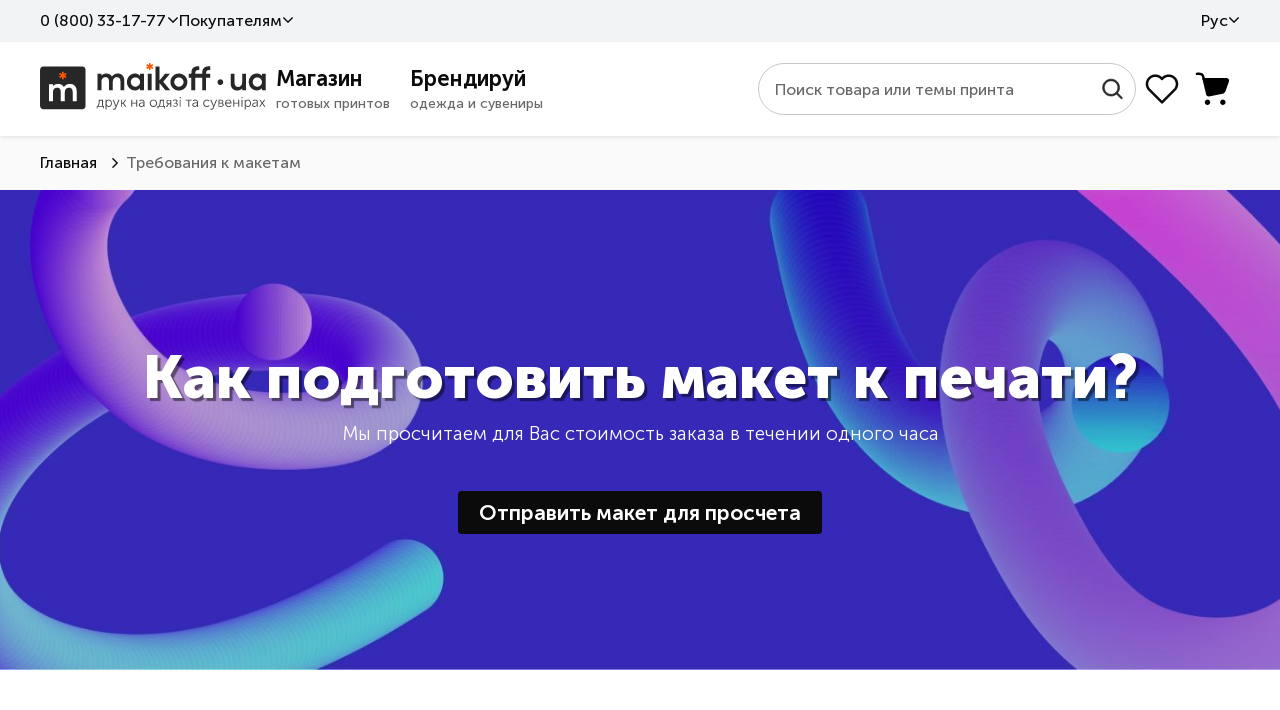

--- FILE ---
content_type: text/html; charset=UTF-8
request_url: https://maikoff.ua/trebovaniya-k-maketam.html
body_size: 45901
content:
<!DOCTYPE html><html lang="ru"><head><title>Требования к макетам</title><meta http-equiv="Content-Type" content="text/html; charset=utf-8"/><meta name="MobileOptimized" content="320"/><meta name="HandheldFriendly" content="True"/><meta name="description" content=""/><meta name="author" content="Maikoff" /><link rel="apple-touch-icon" sizes="180x180" href="/apple-touch-icon.png?v=1"><link rel="icon" type="image/png" sizes="32x32" href="/favicon-32x32.png?v=1"><link rel="icon" type="image/png" sizes="16x16" href="/favicon-16x16.png?v=1"><link rel="manifest" href="/site.webmanifest" crossorigin="use-credentials"><meta name="viewport" content="width=device-width, initial-scale=1, maximum-scale=5"/><meta name="format-detection" content="telephone=no"/><meta property="og:locale" content="ru_UA"/><meta property="og:title" content="Требования к макетам"/><meta property="og:description" content="" /><meta property="og:url" content="https://maikoff.ua/trebovaniya-k-maketam.html"/><meta property="og:image" content="https://maikoff.ua/images/icons/logo-og.png"/><meta property="og:image:type" content="image/png"/>    
                
        <script>(function(w,d,s,l,i){w[l]=w[l]||[];w[l].push({'gtm.start':
        new Date().getTime(),event:'gtm.js'});var f=d.getElementsByTagName(s)[0],
        j=d.createElement(s),dl=l!='dataLayer'?'&l='+l:'';j.async=true;j.src=
        'https://www.googletagmanager.com/gtm.js?id='+i+dl;f.parentNode.insertBefore(j,f);
        })(window,document,'script','dataLayer','GTM-WLMNTMV');</script>
        
        
        
        <script async src="https://www.googletagmanager.com/gtag/js?id=G-7BGVWJQY60"></script>
        <script>
          window.dataLayer = window.dataLayer || [];
          function gtag(){dataLayer.push(arguments);}
          gtag('js', new Date());
          gtag('config', 'G-7BGVWJQY60');
          gtag('config', 'AW-978629849');
        </script>
        
        
        

    <link rel="canonical" href="https://maikoff.ua/trebovaniya-k-maketam.html" id="sLinkCanonical"/><link rel="alternate" hreflang="ru-UA" href="https://maikoff.ua/trebovaniya-k-maketam.html"/><link rel="alternate" hreflang="uk-UA" href="https://maikoff.ua/ua/trebovaniya-k-maketam.html"/><link as="style" href="/css/smart/common.css?v=251230r1403" rel="preload"><link href="/css/smart/common.css?v=251230r1403" type="text/css" rel="stylesheet"/><script type="text/javascript">window.DISABLE_LIVESEARCH = false;window.WL_MULTISEARCH_WIDGET = true;window.sourceADLabel = '';window.msUrl = '/search.html';window.msCode = '11073';window.msLang = 'ru';const sv = 'v=251230r1403ms3';const sessionID = 'h1ulsj2gprrj3mbmukuk20i6l4';const WLCMS_HOME_URL = '/';const LABEL_SEARCH_HIST = 'История поиска';const LABEL_SEARCH_CATS = 'Категории';const LABEL_SEARCH_ITEMS = 'Товары';const LABEL_SEARCH_RSLTS = 'Все результаты поиска';const LABEL_SEARCH_NOREST = 'По вашему запросу не найдено никаких результатов';const LABEL_SEARCH_NORESD = 'Проверьте правильность написания или попробуйте другие ключевые слова.';</script><script type="text/javascript">var _gaq = _gaq || [];(function() {var ga = document.createElement('script'); ga.type = 'text/javascript'; ga.async = true;ga.src = ('https:' == document.location.protocol ? 'https://' : 'http://') + 'stats.g.doubleclick.net/dc.js';var s = document.getElementsByTagName('script')[0]; s.parentNode.insertBefore(ga, s);})();</script><noscript><img height="1" width="1" style="display:none" src="https://www.facebook.com/tr?id=3732746350191564&ev=PageView&noscript=1" /></noscript><!-- TikTok Pixel Code Start --><script>
!function (w, d, t) {
  w.TiktokAnalyticsObject=t;var ttq=w[t]=w[t]||[];ttq.methods=["page","track","identify","instances","debug","on","off","once","ready","alias","group","enableCookie","disableCookie","holdConsent","revokeConsent","grantConsent"],ttq.setAndDefer=function(t,e){t[e]=function(){t.push([e].concat(Array.prototype.slice.call(arguments,0)))}};for(var i=0;i<ttq.methods.length;i++)ttq.setAndDefer(ttq,ttq.methods[i]);ttq.instance=function(t){for(
var e=ttq._i[t]||[],n=0;n<ttq.methods.length;n++)ttq.setAndDefer(e,ttq.methods[n]);return e},ttq.load=function(e,n){var r="https://analytics.tiktok.com/i18n/pixel/events.js",o=n&&n.partner;ttq._i=ttq._i||{},ttq._i[e]=[],ttq._i[e]._u=r,ttq._t=ttq._t||{},ttq._t[e]=+new Date,ttq._o=ttq._o||{},ttq._o[e]=n||{};n=document.createElement("script")
;n.type="text/javascript",n.async=!0,n.src=r+"?sdkid="+e+"&lib="+t;e=document.getElementsByTagName("script")[0];e.parentNode.insertBefore(n,e)};

  ttq.load('D4T999BC77UA2OOSS8PG');
  ttq.page();
}(window, document, 'ttq');
</script><!-- TikTok Pixel Code End --><style type="text/css" media="screen" rel="preload">/*html:not(.js) body:after {display: block;position: fixed;top: 0;left: 0;right: 0;bottom: 0;background-color: rgb(255,255,255);content: "";z-index: 100;}*/.mobile-menu, .themes-popup, .filters-popup {transform: translateX(-100%);}@media (max-width: 960px) {.content-box .left-box {display: none;}}</style><script type="text/javascript">
    var LangTranslation = {
        front: 'спереди',
        rear: 'на спине',
        arm: 'на рукаве',
        typeOfProductForPrint: 'Тип товара под печать',
        makeLogoPrint: 'Нанести лого/принт',
        sizeOfPrint: 'Размер печати',
        select: 'Выберите',
        colorOfProd: 'Цвет товара',
        quantity: 'Количество',
        delete: 'Удалить',
        addProduct: 'Добавить товар',
        r1: 'отстой!',
        r2: 'плохо',
        r3: 'нормально',
        r4: 'хорошо',
        r5: 'супер'
    };
    var WLCMS_LANG = 'ru';
    function setInitLangInAjaxBeforeSend(jqXHR) {}
</script></head>
<body class=" mod-landing_trebovaniyamaketi">                        
            <noscript><iframe src="https://www.googletagmanager.com/ns.html?id=GTM-WLMNTMV"
            height="0" width="0" style="display:none;visibility:hidden"></iframe></noscript>
            
            <div class="page-body"><header class="header-container"><div class="header-in"><div class="header-top"><div class="wr"><ul class="nav"><li class="li callback js-callback-wr"><button class="lnk warrow callback-btn js-callback">0 ​(800)​ 33-17-77</button><div class="callback-dropdown hidden-o"><div class="inner"><div class="list-phones "><ul><li><a href="tel:0800331777" class="t080"><svg width="18" height="19" viewBox="0 0 18 19" fill="none"><g clip-path="url(#clip0_5111_11886)"><path d="M18 9.5C18 14.4706 13.9706 18.5 9 18.5C4.02944 18.5 0 14.4706 0 9.5C0 4.52944 4.02944 0.5 9 0.5C13.9706 0.5 18 4.52944 18 9.5Z" fill="#6DCB7C"/><path fill-rule="evenodd" clip-rule="evenodd" d="M4 5.4375C4 5.18886 4.09877 4.9504 4.27459 4.77459C4.4504 4.59877 4.68886 4.5 4.9375 4.5H5.655C5.86842 4.49991 6.07548 4.57264 6.24196 4.70617C6.40844 4.83969 6.52439 5.02603 6.57063 5.23438L7.01813 7.24875C7.06985 7.48195 7.03061 7.7261 6.90841 7.93134C6.78622 8.13659 6.59029 8.28745 6.36063 8.35313L5.7775 8.52C5.52125 8.59313 5.37563 8.86688 5.4775 9.11375C5.84005 9.99026 6.37191 10.7867 7.04262 11.4574C7.71333 12.1281 8.50974 12.6599 9.38625 13.0225C9.63313 13.1244 9.90688 12.9788 9.98 12.7225L10.1469 12.1394C10.2125 11.9097 10.3634 11.7138 10.5687 11.5916C10.7739 11.4694 11.0181 11.4302 11.2513 11.4819L13.2656 11.9294C13.474 11.9756 13.6603 12.0916 13.7938 12.258C13.9274 12.4245 14.0001 12.6316 14 12.845V13.5625C14 13.8111 13.9012 14.0496 13.7254 14.2254C13.5496 14.4012 13.3111 14.5 13.0625 14.5H12.125C11.4069 14.5 10.7106 14.4062 10.0463 14.2312C8.65949 13.8631 7.39471 13.1348 6.38009 12.1203C5.36548 11.1058 4.63709 9.8411 4.26875 8.45437C4.08987 7.77574 3.99954 7.07681 4 6.375V5.4375Z" fill="white"/></g><defs><clipPath id="clip0_5111_11886"><rect width="18" height="18" fill="white" transform="translate(0 0.5)"/></clipPath></defs></svg><div class="tel"><span>0 ​(800)​ 33-17-77</span><div class="d">Бесплатно по Украине</div></div></a></li><li><a href="tel:+380633443311" class="t063"><svg width="18" height="19" viewBox="0 0 18 19" fill="none"><g clip-path="url(#clip0_5111_11892)"><path d="M0.269531 9.67725C0.379884 9.57908 0.44285 9.41736 0.52393 9.29404C0.700443 9.0256 0.880371 8.76066 1.08123 8.50936C1.71471 7.71681 2.46129 7.03569 3.30091 6.46605C3.76808 6.14907 4.266 5.88059 4.78007 5.64839C4.94871 5.57222 5.11893 5.50162 5.29139 5.43458C5.35687 5.40912 5.46799 5.38989 5.51777 5.3391C5.57986 5.27576 5.54615 5.10576 5.54712 5.02391C5.54924 4.84557 5.6103 4.66075 5.67115 4.49471C5.91006 3.84264 6.51113 3.39616 7.1723 3.24798C8.25868 3.00449 9.31168 3.88989 9.48546 4.93267C9.57293 5.45633 9.36986 6.05048 9.02947 6.44729C8.50729 7.05607 7.66121 7.32029 6.89838 7.06042C6.67252 6.98346 6.43774 6.85852 6.25923 6.69959C6.18241 6.6312 6.10104 6.50627 5.98531 6.5647C5.51282 6.80335 5.07671 7.28226 4.70702 7.65168C3.41071 8.94708 2.52778 10.6379 2.11978 12.4145C2.01763 12.8593 1.96317 13.2963 1.90782 13.7466C1.88018 13.9716 1.80282 14.2518 1.86758 14.4766C1.91305 14.6344 2.07517 14.7884 2.17601 14.9145C2.45782 15.2671 2.78384 15.6753 3.15481 15.9365C3.48001 15.1455 3.97106 14.3926 4.48106 13.7101C5.68367 12.1009 7.21781 10.7823 8.98017 9.81729C9.54243 9.50942 10.1319 9.23592 10.7332 9.01354C11.007 8.91228 11.3793 8.85516 11.6253 8.70202C11.7024 8.65405 11.6803 8.55076 11.6905 8.47286C11.7157 8.28443 11.7645 8.09795 11.8463 7.92541C12.1262 7.33453 12.7117 6.83337 13.3811 6.76069C15.0274 6.58193 16.2553 8.4524 15.2637 9.84149C15.1041 10.0652 14.8932 10.2611 14.6594 10.406C14.0911 10.7583 13.3711 10.7783 12.7785 10.4786C12.6176 10.3973 12.4768 10.2945 12.3402 10.1776C12.286 10.1311 12.2172 10.04 12.1394 10.041C11.9495 10.0434 11.6662 10.2415 11.5002 10.3288C10.9296 10.6289 10.3947 10.9841 9.89323 11.389C8.42508 12.575 7.26808 14.2967 6.71056 16.1007C6.58518 16.5063 6.48765 16.9142 6.37693 17.3233C6.35525 17.4034 6.26186 17.6837 6.3251 17.7445C6.40843 17.8244 6.60768 17.8361 6.71577 17.8668C7.07889 17.9697 7.44269 18.0149 7.81144 18.0799C9.63867 18.4025 11.6197 17.9582 13.235 17.0766C16.0031 15.566 17.8044 12.4843 17.7271 9.33053C17.6879 7.73575 17.2098 6.18037 16.3683 4.82318C15.7949 3.89857 15.0148 3.07521 14.1298 2.44321C12.6622 1.39513 10.9067 0.816329 9.108 0.772314C6.84215 0.716839 4.56647 1.65773 2.93568 3.21661C2.34664 3.77968 1.82877 4.42416 1.42416 5.1334C0.624349 6.53539 0.269531 8.07521 0.269531 9.67725Z" fill="#FFCB09"/></g><defs><clipPath id="clip0_5111_11892"><rect width="18" height="18" fill="white" transform="translate(0 0.5)"/></clipPath></defs></svg><div class="tel"><span>​(063)​ 344-33-11</span></div></a></li><li><a href="tel:+380673249218" class="t067"><svg width="18" height="19" viewBox="0 0 18 19" fill="none"><path d="M8.93359 2.28247V6.3264V2.28247Z" fill="black"/><path d="M8.93359 2.28247V6.3264" stroke="#00A0FF" stroke-width="2.23113" stroke-linecap="round"/><path d="M16.3594 7.67834L12.5134 8.92799L16.3594 7.67834Z" fill="black"/><path d="M16.3594 7.67834L12.5134 8.92799" stroke="#00A0FF" stroke-width="2.23113" stroke-linecap="round"/><path d="M13.5234 16.409L11.1465 13.1374L13.5234 16.409Z" fill="black"/><path d="M13.5234 16.409L11.1465 13.1374" stroke="#00A0FF" stroke-width="2.23113" stroke-linecap="round"/><path d="M4.3418 16.409L6.71876 13.1374L4.3418 16.409Z" fill="black"/><path d="M4.3418 16.409L6.71876 13.1374" stroke="#00A0FF" stroke-width="2.23113" stroke-linecap="round"/><path d="M1.50586 7.67834L5.35186 8.92799L1.50586 7.67834Z" fill="black"/><path d="M1.50586 7.67834L5.35186 8.92799" stroke="#00A0FF" stroke-width="2.23113" stroke-linecap="round"/></svg><div class="tel"><span>​(067)​ 324-92-18</span></div></a></li></ul><div class="btns"><a href="https://t.me/maikoff_ua_bot" class="btn_social big telegram" target="_blank"><svg width="18" height="18" viewBox="0 0 18 18" fill="none"><path d="M2.24549 8.2399L5.46416 9.51748L6.71888 13.8148C6.77344 14.1051 7.10076 14.1632 7.31898 13.989L9.11923 12.4211C9.2829 12.2468 9.55567 12.2468 9.77388 12.4211L12.9925 14.9181C13.2108 15.0924 13.5381 14.9762 13.5926 14.6859L15.993 2.49079C16.0475 2.20043 15.7748 1.91008 15.502 2.02622L2.24549 7.48497C1.91817 7.60111 1.91817 8.12375 2.24549 8.2399ZM6.55523 8.87868L12.8834 4.75559C12.9925 4.69752 13.1016 4.87174 12.9925 4.92981L7.80995 10.0982C7.64629 10.2724 7.48263 10.5047 7.48263 10.7951L7.31898 12.1888C7.31898 12.363 7.04621 12.4211 6.99165 12.1888L6.337 9.63362C6.17334 9.34326 6.28246 8.99483 6.55523 8.87868Z" fill="white"/></svg>Написать в Telegram</a><a href="viber://pa?chatURI=maikoffuaprintservice" class="btn_social big viber"><svg width="18" height="18" viewBox="0 0 18 18" fill="none"><path d="M2.24549 8.2399L5.46416 9.51748L6.71888 13.8148C6.77344 14.1051 7.10076 14.1632 7.31898 13.989L9.11923 12.4211C9.2829 12.2468 9.55567 12.2468 9.77388 12.4211L12.9925 14.9181C13.2108 15.0924 13.5381 14.9762 13.5926 14.6859L15.993 2.49079C16.0475 2.20043 15.7748 1.91008 15.502 2.02622L2.24549 7.48497C1.91817 7.60111 1.91817 8.12375 2.24549 8.2399ZM6.55523 8.87868L12.8834 4.75559C12.9925 4.69752 13.1016 4.87174 12.9925 4.92981L7.80995 10.0982C7.64629 10.2724 7.48263 10.5047 7.48263 10.7951L7.31898 12.1888C7.31898 12.363 7.04621 12.4211 6.99165 12.1888L6.337 9.63362C6.17334 9.34326 6.28246 8.99483 6.55523 8.87868Z" fill="white"/></svg>Написать в Viber</a><button class="btn_social big callmeback"><svg width="18" height="18" viewBox="0 0 18 18" fill="none"><path d="M4.23283 18C3.83322 18 3.49121 17.8575 3.20681 17.5725C2.9218 17.2887 2.7793 16.947 2.7793 16.5474V1.4535C2.7793 1.0539 2.9218 0.7119 3.20681 0.4275C3.49121 0.1425 3.83322 0 4.23283 0H12.126C12.5256 0 12.8676 0.1425 13.152 0.4275C13.437 0.7119 13.5795 1.0539 13.5795 1.4535V4.4307H12.6795V3.15H3.67932V14.85H12.6795V13.5693H13.5795V16.5375C13.5795 16.9455 13.437 17.2914 13.152 17.5752C12.8676 17.8584 12.5256 18 12.126 18H4.23283Z" fill="white"/><path d="M11.6926 6.83319L11.0554 6.19599L8.07812 9.17319L11.0554 12.1504L11.6926 11.5132L9.81336 9.62319L15.1055 9.62319L15.1055 8.72319L9.81246 8.72319L11.6926 6.83319Z" fill="white"/></svg>Перезвоните мне</button></div><div class="schedule">Пишите, звоните Пн-Пт 9<sup>00</sup>-18<sup>00</sup></div></div><div class="form hidden"><form action="/obratniy-zvonok.html" id="qCallbackForm" method="POST"><label>Мой номер телефона</label><input type="tel" name="phone" class="input-xl input-fx inputmask" placeholder="+38 ___ ___-__-__"/><button class="btn btn-sec" type="submit" disabled><span class="in"><svg width="18" height="19" viewBox="0 0 18 19" fill="none"><g clip-path="url(#clip0_5129_8974)"><path d="M4.23283 18.5C3.83322 18.5 3.49121 18.3575 3.20681 18.0725C2.9218 17.7887 2.7793 17.447 2.7793 17.0474V1.9535C2.7793 1.5539 2.9218 1.2119 3.20681 0.9275C3.49121 0.6425 3.83322 0.5 4.23283 0.5H12.126C12.5256 0.5 12.8676 0.6425 13.152 0.9275C13.437 1.2119 13.5795 1.5539 13.5795 1.9535V4.9307H12.6795V3.65H3.67932V15.35H12.6795V14.0693H13.5795V17.0375C13.5795 17.4455 13.437 17.7914 13.152 18.0752C12.8676 18.3584 12.5256 18.5 12.126 18.5H4.23283Z" fill="white"/><path d="M11.6926 7.33319L11.0554 6.69599L8.07812 9.67319L11.0554 12.6504L11.6926 12.0132L9.81336 10.1232L15.1055 10.1232L15.1055 9.22319L9.81246 9.22319L11.6926 7.33319Z" fill="white"/></g><defs><clipPath id="clip0_5129_8974"><rect width="18" height="18" fill="white" transform="translate(0 0.5)"/></clipPath></defs></svg>Перезвонить</span></button><div class="btn_wr"><button class="cancel" type="reset">Назад</button></div></form></div><div class="result hidden"><label>Спасибо за заявку!</label><p>В ближайшее время<br/>мы перезвоним Вам</p></div></div></div></li><li class="li"><span class="lnk warrow js_dd js_dd-hvr">Покупателям<ul class="dropdown"><li><a class="lnk" href="/contacts.html">Контакты</a></li><li><a class="lnk" href="/dostavka-i-oplata.html">Доставка и оплата</a></li><li><a class="lnk" href="/obmen-i-vozvrat.html">Обмен и возврат</a></li><li><a class="lnk" href="/trebovaniya-k-maketam.html">Требования к макетам</a></li><li><a class="lnk" href="/about.html">О компании</a></li><li><a class="lnk" href="/novosti.html">Статьи</a></li><li><a class="lnk" href="/podarunkovi-kartky.html">Подарочные сертификаты</a></li><li><a class="lnk" href="/boks-zi-zrazkamy.html">Бокс с образцами</a></li><li><a class="lnk" href="/rozrobka-dyzaynu.html">Разработка дизайна</a></li></ul></span></li><div class="li langs"><span class="lnk warrow js_dd js_dd-hvr">Рус<ul class="dropdown"><li><a class="langs-ua" href="/ua/trebovaniya-k-maketam.html"><span class="ln" title="Українська"><svg width="16" height="16" viewBox="0 0 16 16" fill="none"><g clip-path="url(#clip0_5142_2511)"><path d="M8 16C12.4183 16 16 12.4183 16 8C16 3.58172 12.4183 0 8 0C3.58172 0 0 3.58172 0 8C0 12.4183 3.58172 16 8 16Z" fill="#FFDA44"/><path d="M0 8C0 3.58175 3.58175 0 8 0C12.4183 0 16 3.58175 16 8" fill="#338AF3"/></g><defs><clipPath id="clip0_5142_2511"><rect width="16" height="16" fill="white"/></clipPath></defs></svg>Укр<svg width="14" height="14"></svg></span></a></li><li><span class="ln active" title="Русский"><svg width="16" height="16"></svg>Рус<svg width="14" height="14" viewBox="0 0 14 14" fill="none"><path d="M10.5 4.66656L5.8333 9.33323L3.49996 7.14574" stroke="#0B0B0B" stroke-width="1.4" stroke-linecap="square" stroke-linejoin="round"/></svg></span></li></ul></span></div></ul></div></div><div class="wr header-middle"><div class="logo standart-200-42"><div class="icon-nav"><span></span><span></span><span></span></div><a href="/" class="logo_wr"><img src="/uploaded/sitelogo/maikoff_logo.svg" alt="Maikoff.ua Печать на одежде и сувенирах" width="134" height="28"></a></div><div class="root_menu"><div class="root_menu_item menu-prints " data-root="shop" data-url="/b2c.html"><a href="/b2c.html"><div class="t">Магазин</div><div class="d">готовых принтов</div></a></div><div class="root_menu_item menu-shop " data-root="branding" data-url="/b2b.html"><a href="/b2b.html"><div class="t">Брендируй</div><div class="d">одежда и сувениры</div></a></div></div><div class="right"><div class="search live"><div class="form"><form class="search_wr wlmultisearch"  action="/search.html" method="GET" id="qSearchForm"><input autocomplete="off" type="search" class="input-search live" name="stext" id="qSearchText" placeholder="Поиск товара или темы принта" value=""><button class="btn-find" type="submit"><svg width="25" height="24" viewBox="0 0 25 24" fill="none"><path d="M11.0885 2.1002C15.768 2.1002 19.5767 5.90379 19.5768 10.5865C19.5768 12.6124 18.862 14.4742 17.6725 15.9361L22.1451 20.4078C22.4833 20.7446 22.4833 21.299 22.1481 21.6373L22.149 21.6383C21.9781 21.8142 21.7507 21.9 21.5299 21.9C21.3016 21.9 21.0787 21.8057 20.9137 21.6432L20.9127 21.6412L16.4381 17.1686C14.9766 18.3576 13.1154 19.0729 11.0885 19.0729C6.40902 19.0727 2.60022 15.2642 2.60022 10.5865C2.60033 5.90819 6.40484 2.10039 11.0885 2.1002ZM11.0836 3.84922C7.36985 3.84938 4.34447 6.86922 4.34436 10.5865C4.34436 14.3025 7.36998 17.3277 11.0836 17.3287C14.8012 17.3287 17.8219 14.2988 17.8219 10.5865C17.8218 6.87377 14.8014 3.84922 11.0836 3.84922Z" fill="#272727" stroke="#272727" stroke-width="0.6"/></svg></button><div class="btn-clear"><svg width="25" height="24" viewBox="0 0 25 24" fill="none"><path fill-rule="evenodd" clip-rule="evenodd" d="M5.33194 4.82989C5.82009 4.34174 6.61155 4.34174 7.0997 4.82989L12.5015 10.2317L17.9034 4.82989C18.3915 4.34174 19.183 4.34174 19.6711 4.82989C20.1593 5.31805 20.1593 6.1095 19.6711 6.59766L14.2693 11.9995L19.6711 17.4013C20.1593 17.8895 20.1593 18.6809 19.6711 19.1691C19.183 19.6572 18.3915 19.6572 17.9034 19.1691L12.5015 13.7673L7.0997 19.1691C6.61155 19.6572 5.82009 19.6572 5.33194 19.1691C4.84378 18.6809 4.84378 17.8895 5.33194 17.4013L10.7338 11.9995L5.33194 6.59766C4.84378 6.1095 4.84378 5.31805 5.33194 4.82989Z" fill="#686868"/></svg></div><div class="btn-close"><svg width="24" height="24" viewBox="0 0 24 24" fill="none"><path fill-rule="evenodd" clip-rule="evenodd" d="M4.83194 4.82986C5.32009 4.34171 6.11155 4.34171 6.5997 4.82986L12.0015 10.2317L17.4034 4.82986C17.8915 4.34171 18.683 4.34171 19.1711 4.82986C19.6593 5.31802 19.6593 6.10947 19.1711 6.59763L13.7693 11.9995L19.1711 17.4013C19.6593 17.8894 19.6593 18.6809 19.1711 19.1691C18.683 19.6572 17.8915 19.6572 17.4034 19.1691L12.0015 13.7672L6.5997 19.1691C6.11155 19.6572 5.32009 19.6572 4.83194 19.1691C4.34378 18.6809 4.34378 17.8894 4.83194 17.4013L10.2338 11.9995L4.83194 6.59763C4.34378 6.10947 4.34378 5.31802 4.83194 4.82986Z" fill="#0B0B0B"/></svg></div><div class="search_results"></div></form></div></div><div class="btns"><div id="favorites" class="favorites-bar"><a href="#" class="header__btn btn-fav " data-href="/wishlist.html" style="cursor:default"><svg width="40" height="40" viewBox="0 0 40 40" fill="none"><path d="M32.5002 20.9536L20.0002 33.3336L7.50018 20.9536C6.67569 20.1513 6.02625 19.187 5.59276 18.1214C5.15926 17.0557 4.95111 15.9119 4.98141 14.7618C5.0117 13.6118 5.27978 12.4805 5.76877 11.4392C6.25776 10.3979 6.95707 9.46905 7.82265 8.71126C8.68824 7.95347 9.70135 7.38311 10.7982 7.0361C11.895 6.68908 13.0519 6.57293 14.1958 6.69496C15.3397 6.81699 16.446 7.17456 17.445 7.74514C18.4439 8.31572 19.3139 9.08696 20.0002 10.0103C20.6894 9.09366 21.5604 8.32916 22.5587 7.76464C23.5569 7.20011 24.661 6.84771 25.8017 6.72949C26.9425 6.61128 28.0953 6.72979 29.1881 7.07761C30.281 7.42544 31.2902 7.99508 32.1528 8.7509C33.0153 9.50672 33.7126 10.4324 34.2009 11.4701C34.6892 12.5078 34.9581 13.6351 34.9907 14.7815C35.0233 15.9278 34.8189 17.0686 34.3904 18.1324C33.9619 19.1961 33.3184 20.16 32.5002 20.9636" stroke="#0B0B0B" stroke-width="2.5" stroke-linecap="round" stroke-linejoin="round"/></svg><span class="title">Избранные товары</span></a></div><button class="btn-basket header__btn" aria-label="Корзина товаров" disabled><span class="cnt">0</span></button></div></div></div><div class="header-bottom"><div class="wr"><nav class="desktop-menu"><ul class="bottom_root"><li data-root="shop" class="first level-more prints"><a href="/odezhda-s-printami.html" class="warrow"><svg width="18" height="18" viewBox="0 0 18 18" fill="none"><path d="M8.80001 3.92493V3.95192M3.95193 8.80001H3.92493M12.2471 5.3529L12.228 5.37199M5.3721 12.2279L5.35301 12.247M5.3721 5.37168L5.35301 5.35259M8.7998 16.5996C4.49209 16.5996 1 13.1075 1 8.7998C1 4.49209 4.49209 1 8.7998 1C13.1075 1 16.5996 4.49209 16.5996 8.7998C16.5996 10.1112 15.3879 10.9837 14.0765 10.9837H13.5674C13.3045 10.9837 13.0453 11.045 12.8102 11.1625C11.9738 11.5807 11.6348 12.5978 12.053 13.4342C12.1705 13.6693 12.2317 13.9285 12.2317 14.1914V14.3451C12.2317 15.2393 11.7299 16.0861 10.8676 16.3226C10.209 16.5032 9.51567 16.5996 8.7998 16.5996Z" stroke="#0B0B0B" stroke-width="1.5" stroke-linecap="round" stroke-linejoin="round"/></svg>Темы принтов</a><div class="dropdown"><div class="container stacks"><div class="catalog-menu"><div class="stack full-stack 46" ><div class="head"></div><div class="cols"><ul><li class="no_dec level-on"><a href="/odezhda-s-printami/ukrainskaya-simvolika.html" class="label-link  warrow warrow--r" data-link="/odezhda-s-printami/ukrainskaya-simvolika.html">Украинская символика</a><div class="catalog-menu"><div class="stack full-stack sublevel 13" ><div class="head"><div class="lnk return xpr warrow warrow--l">Назад</div><a href="/odezhda-s-printami/ukrainskaya-simvolika.html" class="lnk subtitle">Украинская символика</a></div><div class="cols"><ul><li class="no_dec "><a href="/odezhda-s-printami/kids-of-war.html" class="label-link  " data-link="/odezhda-s-printami/kids-of-war.html">Kids of War</a></li><li class="no_dec "><a href="/odezhda-s-printami/stand-with-ukraine.html" class="label-link  " data-link="/odezhda-s-printami/stand-with-ukraine.html">Stand With Ukraine</a></li><li class="no_dec "><a href="/odezhda-s-printami/stop-war.html" class="label-link  " data-link="/odezhda-s-printami/stop-war.html">Stop War</a></li><li class="no_dec "><a href="/odezhda-s-printami/ornamenti.html" class="label-link  " data-link="/odezhda-s-printami/ornamenti.html">Вишиванки</a></li><li class="no_dec "><a href="/odezhda-s-printami/trizub.html" class="label-link  " data-link="/odezhda-s-printami/trizub.html">Герб</a></li><li class="no_dec "><a href="/odezhda-s-printami/gumor-poukrayinski.html" class="label-link  " data-link="/odezhda-s-printami/gumor-poukrayinski.html">Юмор по-украински</a></li><li class="no_dec "><a href="/odezhda-s-printami/dobrogo-vechora-mi-z-ukrayini.html" class="label-link  " data-link="/odezhda-s-printami/dobrogo-vechora-mi-z-ukrayini.html">Доброго вечора, ми з України</a></li><li class="no_dec "><a href="/odezhda-s-printami/kozakam-ta-kozachkam.html" class="label-link  " data-link="/odezhda-s-printami/kozakam-ta-kozachkam.html">Козаки</a></li><li class="no_dec "><a href="/odezhda-s-printami/prapor-ukrayini.html" class="label-link  " data-link="/odezhda-s-printami/prapor-ukrayini.html">Прапор України</a></li><li class="no_dec "><a href="/odezhda-s-printami/krilati-vislovi.html" class="label-link  " data-link="/odezhda-s-printami/krilati-vislovi.html">Приказки та прислів&#039;я</a></li><li class="no_dec "><a href="/odezhda-s-printami/slava-ukrayini-221206135013.html" class="label-link  " data-link="/odezhda-s-printami/slava-ukrayini-221206135013.html">Слава Україні</a></li></ul><ul><li class="no_dec "><a href="/odezhda-s-printami/suveniri-z-ukrayini.html" class="label-link  " data-link="/odezhda-s-printami/suveniri-z-ukrayini.html">Сувеніри з України</a></li><li class="no_dec "><a href="/odezhda-s-printami/ya-ukrayinets.html" class="label-link  " data-link="/odezhda-s-printami/ya-ukrayinets.html">Я - українець!</a></li></ul></div></div></div></li><li class="no_dec "><a href="/odezhda-s-printami/eco.html" class="label-link  " data-link="/odezhda-s-printami/eco.html">ECO</a></li><li class="no_dec "><a href="/odezhda-s-printami/sale-aktsii.html" class="label-link  " data-link="/odezhda-s-printami/sale-aktsii.html">SALE (Акции)</a></li><li class="no_dec "><a href="/odezhda-s-printami/lyuminestsentnie.html" class="label-link  " data-link="/odezhda-s-printami/lyuminestsentnie.html">Люминесцентные</a></li><li class="no_dec "><a href="/odezhda-s-printami/swag.html" class="label-link  " data-link="/odezhda-s-printami/swag.html">SWAG</a></li><li class="no_dec level-on"><a href="/odezhda-s-printami/avtomobilnie.html" class="label-link  warrow warrow--r" data-link="/odezhda-s-printami/avtomobilnie.html">Автомобильные</a><div class="catalog-menu"><div class="stack full-stack sublevel 37" ><div class="head"><div class="lnk return xpr warrow warrow--l">Назад</div><a href="/odezhda-s-printami/avtomobilnie.html" class="lnk subtitle">Автомобильные</a></div><div class="cols"><ul><li class="no_dec "><a href="/odezhda-s-printami/audi.html" class="label-link  " data-link="/odezhda-s-printami/audi.html">Audi</a></li><li class="no_dec "><a href="/odezhda-s-printami/bmw.html" class="label-link  " data-link="/odezhda-s-printami/bmw.html">BMW</a></li><li class="no_dec "><a href="/odezhda-s-printami/chevrolet.html" class="label-link  " data-link="/odezhda-s-printami/chevrolet.html">Chevrolet</a></li><li class="no_dec "><a href="/odezhda-s-printami/chrysler.html" class="label-link  " data-link="/odezhda-s-printami/chrysler.html">Chrysler</a></li><li class="no_dec "><a href="/odezhda-s-printami/citroen.html" class="label-link  " data-link="/odezhda-s-printami/citroen.html">Citroen</a></li><li class="no_dec "><a href="/odezhda-s-printami/daewoo.html" class="label-link  " data-link="/odezhda-s-printami/daewoo.html">Daewoo</a></li><li class="no_dec "><a href="/odezhda-s-printami/ferrari.html" class="label-link  " data-link="/odezhda-s-printami/ferrari.html">Ferrari</a></li><li class="no_dec "><a href="/odezhda-s-printami/fiat.html" class="label-link  " data-link="/odezhda-s-printami/fiat.html">Fiat</a></li><li class="no_dec "><a href="/odezhda-s-printami/ford.html" class="label-link  " data-link="/odezhda-s-printami/ford.html">Ford</a></li><li class="no_dec "><a href="/odezhda-s-printami/honda.html" class="label-link  " data-link="/odezhda-s-printami/honda.html">Honda</a></li><li class="no_dec "><a href="/odezhda-s-printami/dodge.html" class="label-link  " data-link="/odezhda-s-printami/dodge.html">Dodge</a></li></ul><ul><li class="no_dec "><a href="/odezhda-s-printami/hummer.html" class="label-link  " data-link="/odezhda-s-printami/hummer.html">Hummer</a></li><li class="no_dec "><a href="/odezhda-s-printami/hyundai.html" class="label-link  " data-link="/odezhda-s-printami/hyundai.html">Hyundai</a></li><li class="no_dec "><a href="/odezhda-s-printami/infiniti.html" class="label-link  " data-link="/odezhda-s-printami/infiniti.html">Infiniti</a></li><li class="no_dec "><a href="/odezhda-s-printami/jaguar.html" class="label-link  " data-link="/odezhda-s-printami/jaguar.html">Jaguar</a></li><li class="no_dec "><a href="/odezhda-s-printami/jeep.html" class="label-link  " data-link="/odezhda-s-printami/jeep.html">Jeep</a></li><li class="no_dec "><a href="/odezhda-s-printami/kia.html" class="label-link  " data-link="/odezhda-s-printami/kia.html">Kia</a></li><li class="no_dec "><a href="/odezhda-s-printami/lada.html" class="label-link  " data-link="/odezhda-s-printami/lada.html">Lada</a></li><li class="no_dec "><a href="/odezhda-s-printami/lamborghini.html" class="label-link  " data-link="/odezhda-s-printami/lamborghini.html">Lamborghini</a></li><li class="no_dec "><a href="/odezhda-s-printami/land-rover.html" class="label-link  " data-link="/odezhda-s-printami/land-rover.html">Land rover</a></li><li class="no_dec "><a href="/odezhda-s-printami/lexus.html" class="label-link  " data-link="/odezhda-s-printami/lexus.html">Lexus</a></li><li class="no_dec "><a href="/odezhda-s-printami/lincoln.html" class="label-link  " data-link="/odezhda-s-printami/lincoln.html">Lincoln</a></li></ul><ul><li class="no_dec "><a href="/odezhda-s-printami/mazda.html" class="label-link  " data-link="/odezhda-s-printami/mazda.html">Mazda</a></li><li class="no_dec "><a href="/odezhda-s-printami/mercedes.html" class="label-link  " data-link="/odezhda-s-printami/mercedes.html">Mercedes</a></li><li class="no_dec "><a href="/odezhda-s-printami/nissan.html" class="label-link  " data-link="/odezhda-s-printami/nissan.html">Nissan</a></li><li class="no_dec "><a href="/odezhda-s-printami/opel.html" class="label-link  " data-link="/odezhda-s-printami/opel.html">Opel</a></li><li class="no_dec "><a href="/odezhda-s-printami/peugeot.html" class="label-link  " data-link="/odezhda-s-printami/peugeot.html">Peugeot</a></li><li class="no_dec "><a href="/odezhda-s-printami/porsche.html" class="label-link  " data-link="/odezhda-s-printami/porsche.html">Porsche</a></li><li class="no_dec "><a href="/odezhda-s-printami/renault.html" class="label-link  " data-link="/odezhda-s-printami/renault.html">Renault</a></li><li class="no_dec "><a href="/odezhda-s-printami/seat.html" class="label-link  " data-link="/odezhda-s-printami/seat.html">Seat</a></li><li class="no_dec "><a href="/odezhda-s-printami/skoda.html" class="label-link  " data-link="/odezhda-s-printami/skoda.html">Skoda</a></li><li class="no_dec "><a href="/odezhda-s-printami/smart.html" class="label-link  " data-link="/odezhda-s-printami/smart.html">Smart</a></li><li class="no_dec "><a href="/odezhda-s-printami/subaru.html" class="label-link  " data-link="/odezhda-s-printami/subaru.html">Subaru</a></li></ul><ul><li class="no_dec "><a href="/odezhda-s-printami/toyota.html" class="label-link  " data-link="/odezhda-s-printami/toyota.html">Toyota</a></li><li class="no_dec "><a href="/odezhda-s-printami/volkswagen.html" class="label-link  " data-link="/odezhda-s-printami/volkswagen.html">Volkswagen</a></li><li class="no_dec "><a href="/odezhda-s-printami/drift.html" class="label-link  " data-link="/odezhda-s-printami/drift.html">Drift</a></li><li class="no_dec "><a href="/odezhda-s-printami/tuning.html" class="label-link  " data-link="/odezhda-s-printami/tuning.html">Тюнинг</a></li></ul></div></div></div></li><li class="no_dec level-on"><a href="/odezhda-s-printami/alkogol.html" class="label-link  warrow warrow--r" data-link="/odezhda-s-printami/alkogol.html">Алкоголь</a><div class="catalog-menu"><div class="stack full-stack sublevel 2" ><div class="head"><div class="lnk return xpr warrow warrow--l">Назад</div><a href="/odezhda-s-printami/alkogol.html" class="lnk subtitle">Алкоголь</a></div><div class="cols"><ul><li class="no_dec "><a href="/odezhda-s-printami/puvo.html" class="label-link  " data-link="/odezhda-s-printami/puvo.html">Пиво</a></li><li class="no_dec "><a href="/odezhda-s-printami/prosekko.html" class="label-link  " data-link="/odezhda-s-printami/prosekko.html">Просекко</a></li></ul></div></div></div></li><li class="no_dec level-on"><a href="/odezhda-s-printami/anime.html" class="label-link  warrow warrow--r" data-link="/odezhda-s-printami/anime.html">Аниме</a><div class="catalog-menu"><div class="stack full-stack sublevel 16" ><div class="head"><div class="lnk return xpr warrow warrow--l">Назад</div><a href="/odezhda-s-printami/anime.html" class="lnk subtitle">Аниме</a></div><div class="cols"><ul><li class="no_dec "><a href="/odezhda-s-printami/arcane.html" class="label-link  " data-link="/odezhda-s-printami/arcane.html">Arcane</a></li><li class="no_dec "><a href="/odezhda-s-printami/berserk.html" class="label-link  " data-link="/odezhda-s-printami/berserk.html">Berserk</a></li><li class="no_dec "><a href="/odezhda-s-printami/dan-da-dan.html" class="label-link  " data-link="/odezhda-s-printami/dan-da-dan.html">Dan Da Dan</a></li><li class="no_dec "><a href="/odezhda-s-printami/death-note.html" class="label-link  " data-link="/odezhda-s-printami/death-note.html">Death Note</a></li><li class="no_dec "><a href="/odezhda-s-printami/demon-slayer.html" class="label-link  " data-link="/odezhda-s-printami/demon-slayer.html">Demon Slayer</a></li><li class="no_dec "><a href="/odezhda-s-printami/evangelion.html" class="label-link  " data-link="/odezhda-s-printami/evangelion.html">Evangelion</a></li><li class="no_dec "><a href="/odezhda-s-printami/fairy-tail.html" class="label-link  " data-link="/odezhda-s-printami/fairy-tail.html">Fairy Tail</a></li><li class="no_dec "><a href="/odezhda-s-printami/hunter-x-hunter.html" class="label-link  " data-link="/odezhda-s-printami/hunter-x-hunter.html">Hunter x hunter</a></li><li class="no_dec "><a href="/odezhda-s-printami/jojo.html" class="label-link  " data-link="/odezhda-s-printami/jojo.html">Jojo</a></li><li class="no_dec "><a href="/odezhda-s-printami/naruto.html" class="label-link  " data-link="/odezhda-s-printami/naruto.html">Naruto</a></li><li class="no_dec "><a href="/odezhda-s-printami/one-piece.html" class="label-link  " data-link="/odezhda-s-printami/one-piece.html">One Piece</a></li></ul><ul><li class="no_dec "><a href="/odezhda-s-printami/one-punch-man.html" class="label-link  " data-link="/odezhda-s-printami/one-punch-man.html">One Punch Man</a></li><li class="no_dec "><a href="/odezhda-s-printami/sailor-moon.html" class="label-link  " data-link="/odezhda-s-printami/sailor-moon.html">Sailor Moon</a></li><li class="no_dec "><a href="/odezhda-s-printami/tokyo-ghoul.html" class="label-link  " data-link="/odezhda-s-printami/tokyo-ghoul.html">Tokyo Ghoul</a></li><li class="no_dec "><a href="/odezhda-s-printami/ataka-titanov.html" class="label-link  " data-link="/odezhda-s-printami/ataka-titanov.html">Атака титанов</a></li><li class="no_dec "><a href="/odezhda-s-printami/blich.html" class="label-link  " data-link="/odezhda-s-printami/blich.html">Блич</a></li></ul></div></div></div></li><li class="no_dec level-on"><a href="/odezhda-s-printami/baykeram.html" class="label-link  warrow warrow--r" data-link="/odezhda-s-printami/baykeram.html">Байкерам</a><div class="catalog-menu"><div class="stack full-stack sublevel 1" ><div class="head"><div class="lnk return xpr warrow warrow--l">Назад</div><a href="/odezhda-s-printami/baykeram.html" class="lnk subtitle">Байкерам</a></div><div class="cols"><ul><li class="no_dec "><a href="/odezhda-s-printami/cherep.html" class="label-link  " data-link="/odezhda-s-printami/cherep.html">Череп</a></li></ul></div></div></div></li><li class="no_dec "><a href="/odezhda-s-printami/beremennim.html" class="label-link  " data-link="/odezhda-s-printami/beremennim.html">Беременным</a></li><li class="no_dec level-on"><a href="/odezhda-s-printami/vidatni-ukrayintsi.html" class="label-link  warrow warrow--r" data-link="/odezhda-s-printami/vidatni-ukrayintsi.html">Выдающиеся украинцы</a><div class="catalog-menu"><div class="stack full-stack sublevel 3" ><div class="head"><div class="lnk return xpr warrow warrow--l">Назад</div><a href="/odezhda-s-printami/vidatni-ukrayintsi.html" class="lnk subtitle">Выдающиеся украинцы</a></div><div class="cols"><ul><li class="no_dec "><a href="/odezhda-s-printami/volodimir-zelenskiy.html" class="label-link  " data-link="/odezhda-s-printami/volodimir-zelenskiy.html">Владимир Зеленский</a></li><li class="no_dec "><a href="/odezhda-s-printami/stepan-bandera.html" class="label-link  " data-link="/odezhda-s-printami/stepan-bandera.html">Степан Бандера</a></li><li class="no_dec "><a href="/odezhda-s-printami/taras-shevchenko.html" class="label-link  " data-link="/odezhda-s-printami/taras-shevchenko.html">Тарас Шевченко</a></li></ul></div></div></div></li></ul><ul><li class="no_dec "><a href="/odezhda-s-printami/ukrainska-vishivka.html" class="label-link  " data-link="/odezhda-s-printami/ukrainska-vishivka.html">Вышивка</a></li><li class="no_dec level-on"><a href="/odezhda-s-printami/izvestnie-brendi.html" class="label-link  warrow warrow--r" data-link="/odezhda-s-printami/izvestnie-brendi.html">Известные бренды</a><div class="catalog-menu"><div class="stack full-stack sublevel 3" ><div class="head"><div class="lnk return xpr warrow warrow--l">Назад</div><a href="/odezhda-s-printami/izvestnie-brendi.html" class="lnk subtitle">Известные бренды</a></div><div class="cols"><ul><li class="no_dec "><a href="/odezhda-s-printami/obey.html" class="label-link  " data-link="/odezhda-s-printami/obey.html">OBEY</a></li><li class="no_dec "><a href="/odezhda-s-printami/nasa.html" class="label-link  " data-link="/odezhda-s-printami/nasa.html">Nasa</a></li><li class="no_dec "><a href="/odezhda-s-printami/supreme-200526164941.html" class="label-link  " data-link="/odezhda-s-printami/supreme-200526164941.html">SUPREME</a></li></ul></div></div></div></li><li class="no_dec level-on"><a href="/odezhda-s-printami/yzvestnie-lyud.html" class="label-link  warrow warrow--r" data-link="/odezhda-s-printami/yzvestnie-lyud.html">Известные люди</a><div class="catalog-menu"><div class="stack full-stack sublevel 6" ><div class="head"><div class="lnk return xpr warrow warrow--l">Назад</div><a href="/odezhda-s-printami/yzvestnie-lyud.html" class="lnk subtitle">Известные люди</a></div><div class="cols"><ul><li class="no_dec "><a href="/odezhda-s-printami/messi.html" class="label-link  " data-link="/odezhda-s-printami/messi.html">Месси</a></li><li class="no_dec "><a href="/odezhda-s-printami/pablo-eskobar.html" class="label-link  " data-link="/odezhda-s-printami/pablo-eskobar.html">Пабло Эскобар</a></li><li class="no_dec "><a href="/odezhda-s-printami/cs-ronaldo.html" class="label-link  " data-link="/odezhda-s-printami/cs-ronaldo.html">Роналдо</a></li><li class="no_dec "><a href="/odezhda-s-printami/tramp.html" class="label-link  " data-link="/odezhda-s-printami/tramp.html">Трамп</a></li><li class="no_dec "><a href="/odezhda-s-printami/usk.html" class="label-link  " data-link="/odezhda-s-printami/usk.html">Усик</a></li><li class="no_dec "><a href="/odezhda-s-printami/shvartsneger.html" class="label-link  " data-link="/odezhda-s-printami/shvartsneger.html">Шварценеггер</a></li></ul></div></div></div></li><li class="no_dec level-on"><a href="/odezhda-s-printami/voennie.html" class="label-link  warrow warrow--r" data-link="/odezhda-s-printami/voennie.html">Военные</a><div class="catalog-menu"><div class="stack full-stack sublevel 1" ><div class="head"><div class="lnk return xpr warrow warrow--l">Назад</div><a href="/odezhda-s-printami/voennie.html" class="lnk subtitle">Военные</a></div><div class="cols"><ul><li class="no_dec "><a href="/odezhda-s-printami/azov.html" class="label-link  " data-link="/odezhda-s-printami/azov.html">Азов</a></li></ul></div></div></div></li><li class="no_dec level-on"><a href="/odezhda-s-printami/geymerskie.html" class="label-link  warrow warrow--r" data-link="/odezhda-s-printami/geymerskie.html">Геймерские</a><div class="catalog-menu"><div class="stack full-stack sublevel 23" ><div class="head"><div class="lnk return xpr warrow warrow--l">Назад</div><a href="/odezhda-s-printami/geymerskie.html" class="lnk subtitle">Геймерские</a></div><div class="cols"><ul><li class="no_dec "><a href="/odezhda-s-printami/among-us.html" class="label-link  " data-link="/odezhda-s-printami/among-us.html">Among us</a></li><li class="no_dec "><a href="/odezhda-s-printami/brawl-stars.html" class="label-link  " data-link="/odezhda-s-printami/brawl-stars.html">Brawl Stars</a></li><li class="no_dec "><a href="/odezhda-s-printami/call-of-duty.html" class="label-link  " data-link="/odezhda-s-printami/call-of-duty.html">Call of Duty</a></li><li class="no_dec "><a href="/odezhda-s-printami/counter-strike-game.html" class="label-link  " data-link="/odezhda-s-printami/counter-strike-game.html">Counter-Strike</a></li><li class="no_dec "><a href="/odezhda-s-printami/cyberpunk-2077.html" class="label-link  " data-link="/odezhda-s-printami/cyberpunk-2077.html">Cyberpunk 2077</a></li><li class="no_dec "><a href="/odezhda-s-printami/dota-2.html" class="label-link  " data-link="/odezhda-s-printami/dota-2.html">Dota 2</a></li><li class="no_dec "><a href="/odezhda-s-printami/fallout.html" class="label-link  " data-link="/odezhda-s-printami/fallout.html">Fallout</a></li><li class="no_dec "><a href="/odezhda-s-printami/five-nights-at-freddys.html" class="label-link  " data-link="/odezhda-s-printami/five-nights-at-freddys.html">Five Nights at Freddy&#039;s</a></li><li class="no_dec "><a href="/odezhda-s-printami/fortnite.html" class="label-link  " data-link="/odezhda-s-printami/fortnite.html">Fortnite</a></li><li class="no_dec "><a href="/odezhda-s-printami/genshion-impact.html" class="label-link  " data-link="/odezhda-s-printami/genshion-impact.html">Genshin Impact</a></li><li class="no_dec "><a href="/odezhda-s-printami/league-of-legends.html" class="label-link  " data-link="/odezhda-s-printami/league-of-legends.html">League of Legends</a></li></ul><ul><li class="no_dec "><a href="/odezhda-s-printami/gta.html" class="label-link  " data-link="/odezhda-s-printami/gta.html">GTA</a></li><li class="no_dec "><a href="/odezhda-s-printami/helldivers.html" class="label-link  " data-link="/odezhda-s-printami/helldivers.html">Helldivers</a></li><li class="no_dec "><a href="/odezhda-s-printami/hollow-knight.html" class="label-link  " data-link="/odezhda-s-printami/hollow-knight.html">Hollow Knight</a></li><li class="no_dec "><a href="/odezhda-s-printami/mortal-kombat.html" class="label-link  " data-link="/odezhda-s-printami/mortal-kombat.html">Mortal Kombat</a></li><li class="no_dec "><a href="/odezhda-s-printami/minecraft-game.html" class="label-link  " data-link="/odezhda-s-printami/minecraft-game.html">Minecraft</a></li><li class="no_dec "><a href="/odezhda-s-printami/sonic.html" class="label-link  " data-link="/odezhda-s-printami/sonic.html">Sonic</a></li><li class="no_dec "><a href="/odezhda-s-printami/roblox.html" class="label-link  " data-link="/odezhda-s-printami/roblox.html">Roblox</a></li><li class="no_dec "><a href="/odezhda-s-printami/stalker.html" class="label-link  " data-link="/odezhda-s-printami/stalker.html">Stalker</a></li><li class="no_dec "><a href="/odezhda-s-printami/super-mario.html" class="label-link  " data-link="/odezhda-s-printami/super-mario.html">Super Mario</a></li><li class="no_dec "><a href="/odezhda-s-printami/the-sims.html" class="label-link  " data-link="/odezhda-s-printami/the-sims.html">The Sims</a></li><li class="no_dec "><a href="/odezhda-s-printami/warcraft-game.html" class="label-link  " data-link="/odezhda-s-printami/warcraft-game.html">WarCraft</a></li></ul><ul><li class="no_dec "><a href="/odezhda-s-printami/world-of-tanks.html" class="label-link  " data-link="/odezhda-s-printami/world-of-tanks.html">World of Tanks</a></li></ul></div></div></div></li><li class="no_dec "><a href="/odezhda-s-printami/devichnik.html" class="label-link  " data-link="/odezhda-s-printami/devichnik.html">Девичник</a></li><li class="no_dec level-on"><a href="/odezhda-s-printami/k-yubileyu.html" class="label-link  warrow warrow--r" data-link="/odezhda-s-printami/k-yubileyu.html">Ко дню рождения</a><div class="catalog-menu"><div class="stack full-stack sublevel 19" ><div class="head"><div class="lnk return xpr warrow warrow--l">Назад</div><a href="/odezhda-s-printami/k-yubileyu.html" class="lnk subtitle">Ко дню рождения</a></div><div class="cols"><ul><li class="no_dec "><a href="/odezhda-s-printami/1-god.html" class="label-link  " data-link="/odezhda-s-printami/1-god.html">1 год</a></li><li class="no_dec "><a href="/odezhda-s-printami/2-goda.html" class="label-link  " data-link="/odezhda-s-printami/2-goda.html">2 года</a></li><li class="no_dec "><a href="/odezhda-s-printami/3-goda.html" class="label-link  " data-link="/odezhda-s-printami/3-goda.html">3 года</a></li><li class="no_dec "><a href="/odezhda-s-printami/4-goda.html" class="label-link  " data-link="/odezhda-s-printami/4-goda.html">4 года</a></li><li class="no_dec "><a href="/odezhda-s-printami/5-let.html" class="label-link  " data-link="/odezhda-s-printami/5-let.html">5 лет</a></li><li class="no_dec "><a href="/odezhda-s-printami/6-let.html" class="label-link  " data-link="/odezhda-s-printami/6-let.html">6 лет</a></li><li class="no_dec "><a href="/odezhda-s-printami/7-let.html" class="label-link  " data-link="/odezhda-s-printami/7-let.html">7 лет</a></li><li class="no_dec "><a href="/odezhda-s-printami/8-let.html" class="label-link  " data-link="/odezhda-s-printami/8-let.html">8 лет</a></li><li class="no_dec "><a href="/odezhda-s-printami/9-let.html" class="label-link  " data-link="/odezhda-s-printami/9-let.html">9 лет</a></li><li class="no_dec "><a href="/odezhda-s-printami/10-let.html" class="label-link  " data-link="/odezhda-s-printami/10-let.html">10 лет</a></li><li class="no_dec "><a href="/odezhda-s-printami/20-let.html" class="label-link  " data-link="/odezhda-s-printami/20-let.html">20 лет</a></li></ul><ul><li class="no_dec "><a href="/odezhda-s-printami/30-let.html" class="label-link  " data-link="/odezhda-s-printami/30-let.html">30 лет</a></li><li class="no_dec "><a href="/odezhda-s-printami/40-let.html" class="label-link  " data-link="/odezhda-s-printami/40-let.html">40 лет</a></li><li class="no_dec "><a href="/odezhda-s-printami/50-let.html" class="label-link  " data-link="/odezhda-s-printami/50-let.html">50 лет</a></li><li class="no_dec "><a href="/odezhda-s-printami/60-let.html" class="label-link  " data-link="/odezhda-s-printami/60-let.html">60 лет</a></li><li class="no_dec "><a href="/odezhda-s-printami/70-let.html" class="label-link  " data-link="/odezhda-s-printami/70-let.html">70 лет</a></li><li class="no_dec "><a href="/odezhda-s-printami/80-let.html" class="label-link  " data-link="/odezhda-s-printami/80-let.html">80 лет</a></li><li class="no_dec "><a href="/odezhda-s-printami/90-let.html" class="label-link  " data-link="/odezhda-s-printami/90-let.html">90 лет</a></li><li class="no_dec "><a href="/odezhda-s-printami/vintage-limited-edition.html" class="label-link  " data-link="/odezhda-s-printami/vintage-limited-edition.html">Vintage limited edition</a></li></ul></div></div></div></li><li class="no_dec level-on"><a href="/odezhda-s-printami/vlyublennim.html" class="label-link  warrow warrow--r" data-link="/odezhda-s-printami/vlyublennim.html">Влюблённым</a><div class="catalog-menu"><div class="stack full-stack sublevel 1" ><div class="head"><div class="lnk return xpr warrow warrow--l">Назад</div><a href="/odezhda-s-printami/vlyublennim.html" class="lnk subtitle">Влюблённым</a></div><div class="cols"><ul><li class="no_dec "><a href="/odezhda-s-printami/love-is.html" class="label-link  " data-link="/odezhda-s-printami/love-is.html">Love is</a></li></ul></div></div></div></li><li class="no_dec level-on"><a href="/odezhda-s-printami/znaki-zadiaka.html" class="label-link  warrow warrow--r" data-link="/odezhda-s-printami/znaki-zadiaka.html">Знаки зодиака</a><div class="catalog-menu"><div class="stack full-stack sublevel 12" ><div class="head"><div class="lnk return xpr warrow warrow--l">Назад</div><a href="/odezhda-s-printami/znaki-zadiaka.html" class="lnk subtitle">Знаки зодиака</a></div><div class="cols"><ul><li class="no_dec "><a href="/odezhda-s-printami/bliznetsi.html" class="label-link  " data-link="/odezhda-s-printami/bliznetsi.html">Близнецы</a></li><li class="no_dec "><a href="/odezhda-s-printami/vodoley.html" class="label-link  " data-link="/odezhda-s-printami/vodoley.html">Водолей</a></li><li class="no_dec "><a href="/odezhda-s-printami/deva.html" class="label-link  " data-link="/odezhda-s-printami/deva.html">Дева</a></li><li class="no_dec "><a href="/odezhda-s-printami/kozerog.html" class="label-link  " data-link="/odezhda-s-printami/kozerog.html">Козерог</a></li><li class="no_dec "><a href="/odezhda-s-printami/lev-200526174124.html" class="label-link  " data-link="/odezhda-s-printami/lev-200526174124.html">Лев</a></li><li class="no_dec "><a href="/odezhda-s-printami/oven.html" class="label-link  " data-link="/odezhda-s-printami/oven.html">Овен</a></li><li class="no_dec "><a href="/odezhda-s-printami/rak.html" class="label-link  " data-link="/odezhda-s-printami/rak.html">Рак</a></li><li class="no_dec "><a href="/odezhda-s-printami/ribi.html" class="label-link  " data-link="/odezhda-s-printami/ribi.html">Рыбы</a></li><li class="no_dec "><a href="/odezhda-s-printami/skorpion.html" class="label-link  " data-link="/odezhda-s-printami/skorpion.html">Скорпион</a></li><li class="no_dec "><a href="/odezhda-s-printami/strelets.html" class="label-link  " data-link="/odezhda-s-printami/strelets.html">Стрелец</a></li><li class="no_dec "><a href="/odezhda-s-printami/telets.html" class="label-link  " data-link="/odezhda-s-printami/telets.html">Телец</a></li></ul><ul><li class="no_dec "><a href="/odezhda-s-printami/vesi.html" class="label-link  " data-link="/odezhda-s-printami/vesi.html">Весы</a></li></ul></div></div></div></li><li class="no_dec level-on"><a href="/odezhda-s-printami/imennie.html" class="label-link  warrow warrow--r" data-link="/odezhda-s-printami/imennie.html">Именные</a><div class="catalog-menu"><div class="stack full-stack sublevel alot 83" ><div class="head"><div class="lnk return xpr warrow warrow--l">Назад</div><a href="/odezhda-s-printami/imennie.html" class="lnk subtitle">Именные</a></div><div class="cols"><ul><li class="no_dec "><a href="/odezhda-s-printami/alina.html" class="label-link  " data-link="/odezhda-s-printami/alina.html">Алина</a></li><li class="no_dec "><a href="/odezhda-s-printami/alisa.html" class="label-link  " data-link="/odezhda-s-printami/alisa.html">Алиса</a></li><li class="no_dec "><a href="/odezhda-s-printami/alla.html" class="label-link  " data-link="/odezhda-s-printami/alla.html">Алла</a></li><li class="no_dec "><a href="/odezhda-s-printami/alena.html" class="label-link  " data-link="/odezhda-s-printami/alena.html">Алена</a></li><li class="no_dec "><a href="/odezhda-s-printami/anastasiya.html" class="label-link  " data-link="/odezhda-s-printami/anastasiya.html">Анастасия</a></li><li class="no_dec "><a href="/odezhda-s-printami/anatoliy.html" class="label-link  " data-link="/odezhda-s-printami/anatoliy.html">Анатолий</a></li><li class="no_dec "><a href="/odezhda-s-printami/angelina.html" class="label-link  " data-link="/odezhda-s-printami/angelina.html">Ангелина</a></li><li class="no_dec "><a href="/odezhda-s-printami/andrey.html" class="label-link  " data-link="/odezhda-s-printami/andrey.html">Андрей</a></li><li class="no_dec "><a href="/odezhda-s-printami/anna.html" class="label-link  " data-link="/odezhda-s-printami/anna.html">Анна</a></li><li class="no_dec "><a href="/odezhda-s-printami/anton.html" class="label-link  " data-link="/odezhda-s-printami/anton.html">Антон</a></li><li class="no_dec "><a href="/odezhda-s-printami/antonina.html" class="label-link  " data-link="/odezhda-s-printami/antonina.html">Антонина</a></li><li class="no_dec "><a href="/odezhda-s-printami/artem.html" class="label-link  " data-link="/odezhda-s-printami/artem.html">Артем</a></li><li class="no_dec "><a href="/odezhda-s-printami/artur.html" class="label-link  " data-link="/odezhda-s-printami/artur.html">Артур</a></li><li class="no_dec "><a href="/odezhda-s-printami/boris.html" class="label-link  " data-link="/odezhda-s-printami/boris.html">Борис</a></li><li class="no_dec "><a href="/odezhda-s-printami/vyacheslav.html" class="label-link  " data-link="/odezhda-s-printami/vyacheslav.html">Вячеслав</a></li><li class="no_dec "><a href="/odezhda-s-printami/vadim.html" class="label-link  " data-link="/odezhda-s-printami/vadim.html">Вадим</a></li><li class="no_dec "><a href="/odezhda-s-printami/valeriy.html" class="label-link  " data-link="/odezhda-s-printami/valeriy.html">Валерий</a></li></ul><ul><li class="no_dec "><a href="/odezhda-s-printami/valeriya.html" class="label-link  " data-link="/odezhda-s-printami/valeriya.html">Валерия</a></li><li class="no_dec "><a href="/odezhda-s-printami/vasiliy.html" class="label-link  " data-link="/odezhda-s-printami/vasiliy.html">Василий</a></li><li class="no_dec "><a href="/odezhda-s-printami/veronika.html" class="label-link  " data-link="/odezhda-s-printami/veronika.html">Вероника</a></li><li class="no_dec "><a href="/odezhda-s-printami/viktor.html" class="label-link  " data-link="/odezhda-s-printami/viktor.html">Виктор</a></li><li class="no_dec "><a href="/odezhda-s-printami/viktoriya.html" class="label-link  " data-link="/odezhda-s-printami/viktoriya.html">Виктория</a></li><li class="no_dec "><a href="/odezhda-s-printami/vitaliy.html" class="label-link  " data-link="/odezhda-s-printami/vitaliy.html">Виталий</a></li><li class="no_dec "><a href="/odezhda-s-printami/vladislav.html" class="label-link  " data-link="/odezhda-s-printami/vladislav.html">Владислав</a></li><li class="no_dec "><a href="/odezhda-s-printami/vladimir.html" class="label-link  " data-link="/odezhda-s-printami/vladimir.html">Владимир</a></li><li class="no_dec "><a href="/odezhda-s-printami/galina.html" class="label-link  " data-link="/odezhda-s-printami/galina.html">Галина</a></li><li class="no_dec "><a href="/odezhda-s-printami/grigoriy.html" class="label-link  " data-link="/odezhda-s-printami/grigoriy.html">Григорий</a></li><li class="no_dec "><a href="/odezhda-s-printami/darya.html" class="label-link  " data-link="/odezhda-s-printami/darya.html">Дарья</a></li><li class="no_dec "><a href="/odezhda-s-printami/denis.html" class="label-link  " data-link="/odezhda-s-printami/denis.html">Денис</a></li><li class="no_dec "><a href="/odezhda-s-printami/diana.html" class="label-link  " data-link="/odezhda-s-printami/diana.html">Диана</a></li><li class="no_dec "><a href="/odezhda-s-printami/dmitriy.html" class="label-link  " data-link="/odezhda-s-printami/dmitriy.html">Дмитрий</a></li><li class="no_dec "><a href="/odezhda-s-printami/eva.html" class="label-link  " data-link="/odezhda-s-printami/eva.html">Ева</a></li><li class="no_dec "><a href="/odezhda-s-printami/evgeniy.html" class="label-link  " data-link="/odezhda-s-printami/evgeniy.html">Евгений</a></li><li class="no_dec "><a href="/odezhda-s-printami/evgeniya.html" class="label-link  " data-link="/odezhda-s-printami/evgeniya.html">Евгения</a></li></ul><ul><li class="no_dec "><a href="/odezhda-s-printami/egor.html" class="label-link  " data-link="/odezhda-s-printami/egor.html">Егор</a></li><li class="no_dec "><a href="/odezhda-s-printami/elizaveta.html" class="label-link  " data-link="/odezhda-s-printami/elizaveta.html">Елизавета</a></li><li class="no_dec "><a href="/odezhda-s-printami/ivan.html" class="label-link  " data-link="/odezhda-s-printami/ivan.html">Иван</a></li><li class="no_dec "><a href="/odezhda-s-printami/igor.html" class="label-link  " data-link="/odezhda-s-printami/igor.html">Игорь</a></li><li class="no_dec "><a href="/odezhda-s-printami/ilya.html" class="label-link  " data-link="/odezhda-s-printami/ilya.html">Илья</a></li><li class="no_dec "><a href="/odezhda-s-printami/irina.html" class="label-link  " data-link="/odezhda-s-printami/irina.html">Ирина</a></li><li class="no_dec "><a href="/odezhda-s-printami/ekaterina.html" class="label-link  " data-link="/odezhda-s-printami/ekaterina.html">Екатерина</a></li><li class="no_dec "><a href="/odezhda-s-printami/kirill.html" class="label-link  " data-link="/odezhda-s-printami/kirill.html">Кирилл</a></li><li class="no_dec "><a href="/odezhda-s-printami/kira.html" class="label-link  " data-link="/odezhda-s-printami/kira.html">Кира</a></li><li class="no_dec "><a href="/odezhda-s-printami/konstantin.html" class="label-link  " data-link="/odezhda-s-printami/konstantin.html">Константин</a></li><li class="no_dec "><a href="/odezhda-s-printami/kseniya.html" class="label-link  " data-link="/odezhda-s-printami/kseniya.html">Ксения</a></li><li class="no_dec "><a href="/odezhda-s-printami/larisa.html" class="label-link  " data-link="/odezhda-s-printami/larisa.html">Лариса</a></li><li class="no_dec "><a href="/odezhda-s-printami/lesya.html" class="label-link  " data-link="/odezhda-s-printami/lesya.html">Леся</a></li><li class="no_dec "><a href="/odezhda-s-printami/liliya.html" class="label-link  " data-link="/odezhda-s-printami/liliya.html">Лилия</a></li><li class="no_dec "><a href="/odezhda-s-printami/lyubov.html" class="label-link  " data-link="/odezhda-s-printami/lyubov.html">Любовь</a></li><li class="no_dec "><a href="/odezhda-s-printami/lyudmila.html" class="label-link  " data-link="/odezhda-s-printami/lyudmila.html">Людмила</a></li><li class="no_dec "><a href="/odezhda-s-printami/maksim.html" class="label-link  " data-link="/odezhda-s-printami/maksim.html">Максим</a></li></ul><ul><li class="no_dec "><a href="/odezhda-s-printami/marina.html" class="label-link  " data-link="/odezhda-s-printami/marina.html">Марина</a></li><li class="no_dec "><a href="/odezhda-s-printami/mariya.html" class="label-link  " data-link="/odezhda-s-printami/mariya.html">Мария</a></li><li class="no_dec "><a href="/odezhda-s-printami/mark.html" class="label-link  " data-link="/odezhda-s-printami/mark.html">Марк</a></li><li class="no_dec "><a href="/odezhda-s-printami/nikita.html" class="label-link  " data-link="/odezhda-s-printami/nikita.html">Никита</a></li><li class="no_dec "><a href="/odezhda-s-printami/nikolay.html" class="label-link  " data-link="/odezhda-s-printami/nikolay.html">Николай</a></li><li class="no_dec "><a href="/odezhda-s-printami/mihail.html" class="label-link  " data-link="/odezhda-s-printami/mihail.html">Михаил</a></li><li class="no_dec "><a href="/odezhda-s-printami/nadezhda.html" class="label-link  " data-link="/odezhda-s-printami/nadezhda.html">Надежда</a></li><li class="no_dec "><a href="/odezhda-s-printami/nataliya.html" class="label-link  " data-link="/odezhda-s-printami/nataliya.html">Наталия</a></li><li class="no_dec "><a href="/odezhda-s-printami/nika.html" class="label-link  " data-link="/odezhda-s-printami/nika.html">Ника</a></li><li class="no_dec "><a href="/odezhda-s-printami/oksana.html" class="label-link  " data-link="/odezhda-s-printami/oksana.html">Оксана</a></li><li class="no_dec "><a href="/odezhda-s-printami/oleg.html" class="label-link  " data-link="/odezhda-s-printami/oleg.html">Олег</a></li><li class="no_dec "><a href="/odezhda-s-printami/aleksandr.html" class="label-link  " data-link="/odezhda-s-printami/aleksandr.html">Александр</a></li><li class="no_dec "><a href="/odezhda-s-printami/aleksandra.html" class="label-link  " data-link="/odezhda-s-printami/aleksandra.html">Александра</a></li><li class="no_dec "><a href="/odezhda-s-printami/aleksey.html" class="label-link  " data-link="/odezhda-s-printami/aleksey.html">Алексей</a></li><li class="no_dec "><a href="/odezhda-s-printami/elena.html" class="label-link  " data-link="/odezhda-s-printami/elena.html">Елена</a></li><li class="no_dec "><a href="/odezhda-s-printami/olesya.html" class="label-link  " data-link="/odezhda-s-printami/olesya.html">Олеся</a></li><li class="no_dec "><a href="/odezhda-s-printami/olga.html" class="label-link  " data-link="/odezhda-s-printami/olga.html">Ольга</a></li></ul><ul><li class="no_dec "><a href="/odezhda-s-printami/pavel.html" class="label-link  " data-link="/odezhda-s-printami/pavel.html">Павел</a></li><li class="no_dec "><a href="/odezhda-s-printami/polina.html" class="label-link  " data-link="/odezhda-s-printami/polina.html">Полина</a></li><li class="no_dec "><a href="/odezhda-s-printami/roman.html" class="label-link  " data-link="/odezhda-s-printami/roman.html">Роман</a></li><li class="no_dec "><a href="/odezhda-s-printami/ruslan.html" class="label-link  " data-link="/odezhda-s-printami/ruslan.html">Руслан</a></li><li class="no_dec "><a href="/odezhda-s-printami/svetlana.html" class="label-link  " data-link="/odezhda-s-printami/svetlana.html">Светлана</a></li><li class="no_dec "><a href="/odezhda-s-printami/sergey.html" class="label-link  " data-link="/odezhda-s-printami/sergey.html">Сергей</a></li><li class="no_dec "><a href="/odezhda-s-printami/sofiya.html" class="label-link  " data-link="/odezhda-s-printami/sofiya.html">София</a></li><li class="no_dec "><a href="/odezhda-s-printami/stanislav.html" class="label-link  " data-link="/odezhda-s-printami/stanislav.html">Станислав</a></li><li class="no_dec "><a href="/odezhda-s-printami/tatyana.html" class="label-link  " data-link="/odezhda-s-printami/tatyana.html">Татьяна</a></li><li class="no_dec "><a href="/odezhda-s-printami/kristina.html" class="label-link  " data-link="/odezhda-s-printami/kristina.html">Кристина</a></li><li class="no_dec "><a href="/odezhda-s-printami/yuliya.html" class="label-link  " data-link="/odezhda-s-printami/yuliya.html">Юлия</a></li><li class="no_dec "><a href="/odezhda-s-printami/yuriy.html" class="label-link  " data-link="/odezhda-s-printami/yuriy.html">Юрий</a></li><li class="no_dec "><a href="/odezhda-s-printami/yana.html" class="label-link  " data-link="/odezhda-s-printami/yana.html">Яна</a></li><li class="no_dec "><a href="/odezhda-s-printami/yaroslav.html" class="label-link  " data-link="/odezhda-s-printami/yaroslav.html">Ярослав</a></li><li class="no_dec "><a href="/odezhda-s-printami/otchestvo.html" class="label-link  " data-link="/odezhda-s-printami/otchestvo.html">Отчество</a></li></ul></div></div></div></li><li class="no_dec "><a href="/odezhda-s-printami/kofemanam.html" class="label-link  " data-link="/odezhda-s-printami/kofemanam.html">Кофеманам</a></li></ul><ul><li class="no_dec level-on"><a href="/odezhda-s-printami/kartinki.html" class="label-link  warrow warrow--r" data-link="/odezhda-s-printami/kartinki.html">Картинки</a><div class="catalog-menu"><div class="stack full-stack sublevel 5" ><div class="head"><div class="lnk return xpr warrow warrow--l">Назад</div><a href="/odezhda-s-printami/kartinki.html" class="lnk subtitle">Картинки</a></div><div class="cols"><ul><li class="no_dec "><a href="/odezhda-s-printami/tsveti.html" class="label-link  " data-link="/odezhda-s-printami/tsveti.html">Цветы</a></li><li class="no_dec "><a href="/odezhda-s-printami/kosmos.html" class="label-link  " data-link="/odezhda-s-printami/kosmos.html">Космос</a></li><li class="no_dec "><a href="/odezhda-s-printami/glaza.html" class="label-link  " data-link="/odezhda-s-printami/glaza.html">Глаза</a></li><li class="no_dec "><a href="/odezhda-s-printami/pksel.html" class="label-link  " data-link="/odezhda-s-printami/pksel.html">Пиксель</a></li><li class="no_dec "><a href="/odezhda-s-printami/tatu.html" class="label-link  " data-link="/odezhda-s-printami/tatu.html">Тату</a></li></ul></div></div></div></li><li class="no_dec level-on"><a href="/odezhda-s-printami/kinofilmi.html" class="label-link  warrow warrow--r" data-link="/odezhda-s-printami/kinofilmi.html">Кинофильмы</a><div class="catalog-menu"><div class="stack full-stack sublevel 9" ><div class="head"><div class="lnk return xpr warrow warrow--l">Назад</div><a href="/odezhda-s-printami/kinofilmi.html" class="lnk subtitle">Кинофильмы</a></div><div class="cols"><ul><li class="no_dec "><a href="/odezhda-s-printami/barbie.html" class="label-link  " data-link="/odezhda-s-printami/barbie.html">Barbie</a></li><li class="no_dec "><a href="/odezhda-s-printami/netflix.html" class="label-link  " data-link="/odezhda-s-printami/netflix.html">Netflix</a></li><li class="no_dec "><a href="/odezhda-s-printami/star-wars.html" class="label-link  " data-link="/odezhda-s-printami/star-wars.html">Star Wars</a></li><li class="no_dec "><a href="/odezhda-s-printami/boytsovskiy-klub.html" class="label-link  " data-link="/odezhda-s-printami/boytsovskiy-klub.html">Бойцовский клуб</a></li><li class="no_dec "><a href="/odezhda-s-printami/vlastelin-kolets.html" class="label-link  " data-link="/odezhda-s-printami/vlastelin-kolets.html">Властелин колец</a></li><li class="no_dec "><a href="/odezhda-s-printami/garri-potter.html" class="label-link  " data-link="/odezhda-s-printami/garri-potter.html">Гарри Поттер</a></li><li class="no_dec "><a href="/odezhda-s-printami/sumerki.html" class="label-link  " data-link="/odezhda-s-printami/sumerki.html">Сумерки</a></li><li class="no_dec "><a href="/odezhda-s-printami/bezumniy-maks.html" class="label-link  " data-link="/odezhda-s-printami/bezumniy-maks.html">Безумный Макс</a></li><li class="no_dec "><a href="/odezhda-s-printami/titanik.html" class="label-link  " data-link="/odezhda-s-printami/titanik.html">Титаник</a></li></ul></div></div></div></li><li class="no_dec level-on"><a href="/odezhda-s-printami/memi.html" class="label-link  warrow warrow--r" data-link="/odezhda-s-printami/memi.html">Мемы</a><div class="catalog-menu"><div class="stack full-stack sublevel 1" ><div class="head"><div class="lnk return xpr warrow warrow--l">Назад</div><a href="/odezhda-s-printami/memi.html" class="lnk subtitle">Мемы</a></div><div class="cols"><ul><li class="no_dec "><a href="/odezhda-s-printami/igor-kolomoyskiy.html" class="label-link  " data-link="/odezhda-s-printami/igor-kolomoyskiy.html">Игорь Коломойский</a></li></ul></div></div></div></li><li class="no_dec level-on"><a href="/odezhda-s-printami/iskusstvo.html" class="label-link  warrow warrow--r" data-link="/odezhda-s-printami/iskusstvo.html">Искусство</a><div class="catalog-menu"><div class="stack full-stack sublevel 6" ><div class="head"><div class="lnk return xpr warrow warrow--l">Назад</div><a href="/odezhda-s-printami/iskusstvo.html" class="lnk subtitle">Искусство</a></div><div class="cols"><ul><li class="no_dec "><a href="/odezhda-s-printami/vnsent-van-gog.html" class="label-link  " data-link="/odezhda-s-printami/vnsent-van-gog.html">Винсент ван Гог</a></li><li class="no_dec "><a href="/odezhda-s-printami/gustav-klmt.html" class="label-link  " data-link="/odezhda-s-printami/gustav-klmt.html">Густав Климт</a></li><li class="no_dec "><a href="/odezhda-s-printami/pablo-pikasso.html" class="label-link  " data-link="/odezhda-s-printami/pablo-pikasso.html">Пабло Пикассо</a></li><li class="no_dec "><a href="/odezhda-s-printami/rene-makgrtt.html" class="label-link  " data-link="/odezhda-s-printami/rene-makgrtt.html">Рене Магритт</a></li><li class="no_dec "><a href="/odezhda-s-printami/salvador-dal.html" class="label-link  " data-link="/odezhda-s-printami/salvador-dal.html">Сальвадор Дали</a></li><li class="no_dec "><a href="/odezhda-s-printami/frda-kalo.html" class="label-link  " data-link="/odezhda-s-printami/frda-kalo.html">Фрида Кало</a></li></ul></div></div></div></li><li class="no_dec level-on"><a href="/odezhda-s-printami/goroda.html" class="label-link  warrow warrow--r" data-link="/odezhda-s-printami/goroda.html">Города</a><div class="catalog-menu"><div class="stack full-stack sublevel 22" ><div class="head"><div class="lnk return xpr warrow warrow--l">Назад</div><a href="/odezhda-s-printami/goroda.html" class="lnk subtitle">Города</a></div><div class="cols"><ul><li class="no_dec "><a href="/odezhda-s-printami/kiev.html" class="label-link  " data-link="/odezhda-s-printami/kiev.html">Киев</a></li><li class="no_dec "><a href="/odezhda-s-printami/harkov.html" class="label-link  " data-link="/odezhda-s-printami/harkov.html"> Харьков</a></li><li class="no_dec "><a href="/odezhda-s-printami/dnepr.html" class="label-link  " data-link="/odezhda-s-printami/dnepr.html">Днепр </a></li><li class="no_dec "><a href="/odezhda-s-printami/zhitomir.html" class="label-link  " data-link="/odezhda-s-printami/zhitomir.html">Житомир</a></li><li class="no_dec "><a href="/odezhda-s-printami/odessa.html" class="label-link  " data-link="/odezhda-s-printami/odessa.html">Одесса</a></li><li class="no_dec "><a href="/odezhda-s-printami/lvov.html" class="label-link  " data-link="/odezhda-s-printami/lvov.html">Львов</a></li><li class="no_dec "><a href="/odezhda-s-printami/chernigov.html" class="label-link  " data-link="/odezhda-s-printami/chernigov.html">Чернигов</a></li><li class="no_dec "><a href="/odezhda-s-printami/rovno.html" class="label-link  " data-link="/odezhda-s-printami/rovno.html">Ровно</a></li><li class="no_dec "><a href="/odezhda-s-printami/cherkassi.html" class="label-link  " data-link="/odezhda-s-printami/cherkassi.html">Черкассы</a></li><li class="no_dec "><a href="/odezhda-s-printami/krivoy-rog.html" class="label-link  " data-link="/odezhda-s-printami/krivoy-rog.html">Кривой Рог</a></li><li class="no_dec "><a href="/odezhda-s-printami/zaporozhe.html" class="label-link  " data-link="/odezhda-s-printami/zaporozhe.html">Запорожье</a></li></ul><ul><li class="no_dec "><a href="/odezhda-s-printami/vinnitsa.html" class="label-link  " data-link="/odezhda-s-printami/vinnitsa.html">Винница</a></li><li class="no_dec "><a href="/odezhda-s-printami/sumi.html" class="label-link  " data-link="/odezhda-s-printami/sumi.html">Сумы</a></li><li class="no_dec "><a href="/odezhda-s-printami/nikolaev.html" class="label-link  " data-link="/odezhda-s-printami/nikolaev.html">Николаев</a></li><li class="no_dec "><a href="/odezhda-s-printami/donetsk.html" class="label-link  " data-link="/odezhda-s-printami/donetsk.html">Донецк</a></li><li class="no_dec "><a href="/odezhda-s-printami/lugansk.html" class="label-link  " data-link="/odezhda-s-printami/lugansk.html">Луганск</a></li><li class="no_dec "><a href="/odezhda-s-printami/herson.html" class="label-link  " data-link="/odezhda-s-printami/herson.html">Херсон</a></li><li class="no_dec "><a href="/odezhda-s-printami/krim.html" class="label-link  " data-link="/odezhda-s-printami/krim.html">Крым</a></li><li class="no_dec "><a href="/odezhda-s-printami/sevastopol.html" class="label-link  " data-link="/odezhda-s-printami/sevastopol.html">Севастополь</a></li><li class="no_dec "><a href="/odezhda-s-printami/london.html" class="label-link  " data-link="/odezhda-s-printami/london.html">London</a></li><li class="no_dec "><a href="/odezhda-s-printami/los-angeles.html" class="label-link  " data-link="/odezhda-s-printami/los-angeles.html">Los Angeles</a></li><li class="no_dec "><a href="/odezhda-s-printami/new-york.html" class="label-link  " data-link="/odezhda-s-printami/new-york.html">New York</a></li></ul></div></div></div></li><li class="no_dec "><a href="/odezhda-s-printami/molodozhenam.html" class="label-link  " data-link="/odezhda-s-printami/molodozhenam.html">Молодоженам</a></li><li class="no_dec level-on"><a href="/odezhda-s-printami/muzika.html" class="label-link  warrow warrow--r" data-link="/odezhda-s-printami/muzika.html">Музыка</a><div class="catalog-menu"><div class="stack full-stack sublevel alot 61" ><div class="head"><div class="lnk return xpr warrow warrow--l">Назад</div><a href="/odezhda-s-printami/muzika.html" class="lnk subtitle">Музыка</a></div><div class="cols"><ul><li class="no_dec "><a href="/odezhda-s-printami/2pac.html" class="label-link  " data-link="/odezhda-s-printami/2pac.html">2PAC</a></li><li class="no_dec "><a href="/odezhda-s-printami/ac-dc.html" class="label-link  " data-link="/odezhda-s-printami/ac-dc.html">AC/DC</a></li><li class="no_dec "><a href="/odezhda-s-printami/aerosmith.html" class="label-link  " data-link="/odezhda-s-printami/aerosmith.html">Aerosmith</a></li><li class="no_dec "><a href="/odezhda-s-printami/alice-in-chains.html" class="label-link  " data-link="/odezhda-s-printami/alice-in-chains.html">Alice in Chains</a></li><li class="no_dec "><a href="/odezhda-s-printami/arctic-monkeys.html" class="label-link  " data-link="/odezhda-s-printami/arctic-monkeys.html">Arctic monkeys</a></li><li class="no_dec "><a href="/odezhda-s-printami/billie-eilish.html" class="label-link  " data-link="/odezhda-s-printami/billie-eilish.html">Billie Eilish</a></li><li class="no_dec "><a href="/odezhda-s-printami/black-sabbath.html" class="label-link  " data-link="/odezhda-s-printami/black-sabbath.html">Black Sabbath</a></li><li class="no_dec "><a href="/odezhda-s-printami/bon-jovi.html" class="label-link  " data-link="/odezhda-s-printami/bon-jovi.html">Bon Jovi</a></li><li class="no_dec "><a href="/odezhda-s-printami/bring-me-the-horizon.html" class="label-link  " data-link="/odezhda-s-printami/bring-me-the-horizon.html">Bring me the horizon</a></li><li class="no_dec "><a href="/odezhda-s-printami/bts.html" class="label-link  " data-link="/odezhda-s-printami/bts.html">BTS</a></li><li class="no_dec "><a href="/odezhda-s-printami/coldplay.html" class="label-link  " data-link="/odezhda-s-printami/coldplay.html">Coldplay</a></li><li class="no_dec "><a href="/odezhda-s-printami/deftones.html" class="label-link  " data-link="/odezhda-s-printami/deftones.html">Deftones</a></li><li class="no_dec "><a href="/odezhda-s-printami/depechemode.html" class="label-link  " data-link="/odezhda-s-printami/depechemode.html">DepecheMode</a></li><li class="no_dec "><a href="/odezhda-s-printami/dj.html" class="label-link  " data-link="/odezhda-s-printami/dj.html">DJ</a></li><li class="no_dec "><a href="/odezhda-s-printami/house.html" class="label-link  " data-link="/odezhda-s-printami/house.html">Electro</a></li><li class="no_dec "><a href="/odezhda-s-printami/eminem.html" class="label-link  " data-link="/odezhda-s-printami/eminem.html">Eminem</a></li><li class="no_dec "><a href="/odezhda-s-printami/franz-ferdinand.html" class="label-link  " data-link="/odezhda-s-printami/franz-ferdinand.html">Franz Ferdinand</a></li></ul><ul><li class="no_dec "><a href="/odezhda-s-printami/green-day.html" class="label-link  " data-link="/odezhda-s-printami/green-day.html">Green day</a></li><li class="no_dec "><a href="/odezhda-s-printami/guns-n-roses.html" class="label-link  " data-link="/odezhda-s-printami/guns-n-roses.html">Guns N&#039; Roses</a></li><li class="no_dec "><a href="/odezhda-s-printami/hip-hop.html" class="label-link  " data-link="/odezhda-s-printami/hip-hop.html">HIp-Hop</a></li><li class="no_dec "><a href="/odezhda-s-printami/imagine-dragons.html" class="label-link  " data-link="/odezhda-s-printami/imagine-dragons.html">Imagine dragons</a></li><li class="no_dec "><a href="/odezhda-s-printami/iron-maiden.html" class="label-link  " data-link="/odezhda-s-printami/iron-maiden.html">Iron Maiden</a></li><li class="no_dec "><a href="/odezhda-s-printami/kiss.html" class="label-link  " data-link="/odezhda-s-printami/kiss.html">Kiss</a></li><li class="no_dec "><a href="/odezhda-s-printami/korn.html" class="label-link  " data-link="/odezhda-s-printami/korn.html">Korn</a></li><li class="no_dec "><a href="/odezhda-s-printami/led-zeppelin.html" class="label-link  " data-link="/odezhda-s-printami/led-zeppelin.html">Led Zeppelin</a></li><li class="no_dec "><a href="/odezhda-s-printami/lil-peep.html" class="label-link  " data-link="/odezhda-s-printami/lil-peep.html">Lil Peep</a></li><li class="no_dec "><a href="/odezhda-s-printami/linkin-park.html" class="label-link  " data-link="/odezhda-s-printami/linkin-park.html">Linkin Park</a></li><li class="no_dec "><a href="/odezhda-s-printami/marilyn-manson.html" class="label-link  " data-link="/odezhda-s-printami/marilyn-manson.html">Marilyn Manson</a></li><li class="no_dec "><a href="/odezhda-s-printami/megadeth.html" class="label-link  " data-link="/odezhda-s-printami/megadeth.html">Megadeth</a></li><li class="no_dec "><a href="/odezhda-s-printami/metal.html" class="label-link  " data-link="/odezhda-s-printami/metal.html">Metal</a></li><li class="no_dec "><a href="/odezhda-s-printami/metallika.html" class="label-link  " data-link="/odezhda-s-printami/metallika.html">Metallica</a></li><li class="no_dec "><a href="/odezhda-s-printami/michael-jackson.html" class="label-link  " data-link="/odezhda-s-printami/michael-jackson.html">Michael Jackson</a></li><li class="no_dec "><a href="/odezhda-s-printami/motorhead.html" class="label-link  " data-link="/odezhda-s-printami/motorhead.html">Motorhead</a></li><li class="no_dec "><a href="/odezhda-s-printami/muse.html" class="label-link  " data-link="/odezhda-s-printami/muse.html">Muse</a></li></ul><ul><li class="no_dec "><a href="/odezhda-s-printami/my-chemical-romance.html" class="label-link  " data-link="/odezhda-s-printami/my-chemical-romance.html">My Chemical Romance</a></li><li class="no_dec "><a href="/odezhda-s-printami/oasis.html" class="label-link  " data-link="/odezhda-s-printami/oasis.html">Oasis</a></li><li class="no_dec "><a href="/odezhda-s-printami/nirvana.html" class="label-link  " data-link="/odezhda-s-printami/nirvana.html">Nirvana</a></li><li class="no_dec "><a href="/odezhda-s-printami/pantera-251013111848.html" class="label-link  " data-link="/odezhda-s-printami/pantera-251013111848.html">Pantera</a></li><li class="no_dec "><a href="/odezhda-s-printami/pink-floyd.html" class="label-link  " data-link="/odezhda-s-printami/pink-floyd.html">Pink Floyd</a></li><li class="no_dec "><a href="/odezhda-s-printami/pop.html" class="label-link  " data-link="/odezhda-s-printami/pop.html">Pop</a></li><li class="no_dec "><a href="/odezhda-s-printami/queen.html" class="label-link  " data-link="/odezhda-s-printami/queen.html">Queen</a></li><li class="no_dec "><a href="/odezhda-s-printami/radiohead.html" class="label-link  " data-link="/odezhda-s-printami/radiohead.html">Radiohead</a></li><li class="no_dec "><a href="/odezhda-s-printami/rammstein.html" class="label-link  " data-link="/odezhda-s-printami/rammstein.html">Rammstein</a></li><li class="no_dec "><a href="/odezhda-s-printami/ramones.html" class="label-link  " data-link="/odezhda-s-printami/ramones.html">Ramones</a></li><li class="no_dec "><a href="/odezhda-s-printami/red-hot-chili-peppers.html" class="label-link  " data-link="/odezhda-s-printami/red-hot-chili-peppers.html">Red hot chili peppers</a></li><li class="no_dec "><a href="/odezhda-s-printami/reggae.html" class="label-link  " data-link="/odezhda-s-printami/reggae.html">Reggae</a></li><li class="no_dec "><a href="/odezhda-s-printami/rock.html" class="label-link  " data-link="/odezhda-s-printami/rock.html">Rock</a></li><li class="no_dec "><a href="/odezhda-s-printami/rolling-stones.html" class="label-link  " data-link="/odezhda-s-printami/rolling-stones.html">Rolling Stones</a></li><li class="no_dec "><a href="/odezhda-s-printami/scorpions.html" class="label-link  " data-link="/odezhda-s-printami/scorpions.html">Scorpions</a></li><li class="no_dec "><a href="/odezhda-s-printami/slayer.html" class="label-link  " data-link="/odezhda-s-printami/slayer.html">Slayer</a></li><li class="no_dec "><a href="/odezhda-s-printami/slipknot.html" class="label-link  " data-link="/odezhda-s-printami/slipknot.html">Slipknot</a></li></ul><ul><li class="no_dec "><a href="/odezhda-s-printami/the-beatles.html" class="label-link  " data-link="/odezhda-s-printami/the-beatles.html">The Beatles</a></li><li class="no_dec "><a href="/odezhda-s-printami/the-prodigy.html" class="label-link  " data-link="/odezhda-s-printami/the-prodigy.html">The Prodigy</a></li><li class="no_dec "><a href="/odezhda-s-printami/thirty-seconds-to-mars.html" class="label-link  " data-link="/odezhda-s-printami/thirty-seconds-to-mars.html">Thirty Seconds to Mars</a></li><li class="no_dec "><a href="/odezhda-s-printami/travis-scott.html" class="label-link  " data-link="/odezhda-s-printami/travis-scott.html">Travis Scott</a></li><li class="no_dec "><a href="/odezhda-s-printami/type-o-negative.html" class="label-link  " data-link="/odezhda-s-printami/type-o-negative.html">Type O Negative</a></li><li class="no_dec "><a href="/odezhda-s-printami/irina-bilik.html" class="label-link  " data-link="/odezhda-s-printami/irina-bilik.html">Ирина Билык</a></li><li class="no_dec "><a href="/odezhda-s-printami/kino.html" class="label-link  " data-link="/odezhda-s-printami/kino.html">Кино</a></li><li class="no_dec "><a href="/odezhda-s-printami/poshlaya-molli.html" class="label-link  " data-link="/odezhda-s-printami/poshlaya-molli.html">Пошлая Молли</a></li><li class="no_dec "><a href="/odezhda-s-printami/skryabin.html" class="label-link  " data-link="/odezhda-s-printami/skryabin.html">Скрябин</a></li><li class="no_dec "><a href="/odezhda-s-printami/teylor-svift.html" class="label-link  " data-link="/odezhda-s-printami/teylor-svift.html">Тейлор Свифт</a></li></ul></div></div></div></li><li class="no_dec level-on"><a href="/odezhda-s-printami/multfilmi.html" class="label-link  warrow warrow--r" data-link="/odezhda-s-printami/multfilmi.html">Мультфильмы</a><div class="catalog-menu"><div class="stack full-stack sublevel 34" ><div class="head"><div class="lnk return xpr warrow warrow--l">Назад</div><a href="/odezhda-s-printami/multfilmi.html" class="lnk subtitle">Мультфильмы</a></div><div class="cols"><ul><li class="no_dec "><a href="/odezhda-s-printami/adventure-time.html" class="label-link  " data-link="/odezhda-s-printami/adventure-time.html">Аdventure time</a></li><li class="no_dec "><a href="/odezhda-s-printami/beyblade-burst.html" class="label-link  " data-link="/odezhda-s-printami/beyblade-burst.html">Beyblade burst</a></li><li class="no_dec "><a href="/odezhda-s-printami/felix-the-cat.html" class="label-link  " data-link="/odezhda-s-printami/felix-the-cat.html">Felix the cat</a></li><li class="no_dec "><a href="/odezhda-s-printami/hello-kitty.html" class="label-link  " data-link="/odezhda-s-printami/hello-kitty.html">Hello Kitty</a></li><li class="no_dec "><a href="/odezhda-s-printami/kpop-demon-hunters.html" class="label-link  " data-link="/odezhda-s-printami/kpop-demon-hunters.html">KPOP Demon Hunters</a></li><li class="no_dec "><a href="/odezhda-s-printami/lego.html" class="label-link  " data-link="/odezhda-s-printami/lego.html">Lego</a></li><li class="no_dec "><a href="/odezhda-s-printami/lol-surprise.html" class="label-link  " data-link="/odezhda-s-printami/lol-surprise.html">LOL Surprise</a></li><li class="no_dec "><a href="/odezhda-s-printami/looney-tunes.html" class="label-link  " data-link="/odezhda-s-printami/looney-tunes.html">Looney Tunes</a></li><li class="no_dec "><a href="/odezhda-s-printami/simons-cat.html" class="label-link  " data-link="/odezhda-s-printami/simons-cat.html">Simon&#039;s cat</a></li><li class="no_dec "><a href="/odezhda-s-printami/the-simpsons.html" class="label-link  " data-link="/odezhda-s-printami/the-simpsons.html">The Simpsons</a></li><li class="no_dec "><a href="/odezhda-s-printami/griffini.html" class="label-link  " data-link="/odezhda-s-printami/griffini.html">Гриффины</a></li></ul><ul><li class="no_dec "><a href="/odezhda-s-printami/gubka-bob.html" class="label-link  " data-link="/odezhda-s-printami/gubka-bob.html">Губка Боб</a></li><li class="no_dec "><a href="/odezhda-s-printami/ever-after-hay.html" class="label-link  " data-link="/odezhda-s-printami/ever-after-hay.html">Евер Афтер Хай</a></li><li class="no_dec "><a href="/odezhda-s-printami/zveropolis.html" class="label-link  " data-link="/odezhda-s-printami/zveropolis.html">Зверополис</a></li><li class="no_dec "><a href="/odezhda-s-printami/utinie-istorii.html" class="label-link  " data-link="/odezhda-s-printami/utinie-istorii.html">Утиные истории</a></li><li class="no_dec "><a href="/odezhda-s-printami/korol-lev.html" class="label-link  " data-link="/odezhda-s-printami/korol-lev.html">Король Лев</a></li><li class="no_dec "><a href="/odezhda-s-printami/malenkiy-prints.html" class="label-link  " data-link="/odezhda-s-printami/malenkiy-prints.html">Маленький принц</a></li><li class="no_dec "><a href="/odezhda-s-printami/mikki-maus.html" class="label-link  " data-link="/odezhda-s-printami/mikki-maus.html">Микки Маус</a></li><li class="no_dec "><a href="/odezhda-s-printami/monstr-hay.html" class="label-link  " data-link="/odezhda-s-printami/monstr-hay.html">Монстр Хай</a></li><li class="no_dec "><a href="/odezhda-s-printami/gadkiy-ya.html" class="label-link  " data-link="/odezhda-s-printami/gadkiy-ya.html">Гадкий я</a></li><li class="no_dec "><a href="/odezhda-s-printami/nindzya-cherepashki.html" class="label-link  " data-link="/odezhda-s-printami/nindzya-cherepashki.html">Ниндзя Черепашки</a></li><li class="no_dec "><a href="/odezhda-s-printami/stich.html" class="label-link  " data-link="/odezhda-s-printami/stich.html">Стич</a></li></ul><ul><li class="no_dec "><a href="/odezhda-s-printami/padington.html" class="label-link  " data-link="/odezhda-s-printami/padington.html">Падингтон</a></li><li class="no_dec "><a href="/odezhda-s-printami/panda-kung-fu.html" class="label-link  " data-link="/odezhda-s-printami/panda-kung-fu.html">Панда Кунг-Фу</a></li><li class="no_dec "><a href="/odezhda-s-printami/poni.html" class="label-link  " data-link="/odezhda-s-printami/poni.html">Пони</a></li><li class="no_dec "><a href="/odezhda-s-printami/printsessi-disney.html" class="label-link  " data-link="/odezhda-s-printami/printsessi-disney.html">Принцессы Дисней</a></li><li class="no_dec "><a href="/odezhda-s-printami/pushn.html" class="label-link  " data-link="/odezhda-s-printami/pushn.html">Пушин</a></li><li class="no_dec "><a href="/odezhda-s-printami/rik-i-morti.html" class="label-link  " data-link="/odezhda-s-printami/rik-i-morti.html">Рик и Морти</a></li><li class="no_dec "><a href="/odezhda-s-printami/svinka-peppa.html" class="label-link  " data-link="/odezhda-s-printami/svinka-peppa.html">Свинка Пеппа</a></li><li class="no_dec "><a href="/odezhda-s-printami/trolli.html" class="label-link  " data-link="/odezhda-s-printami/trolli.html">Тролли</a></li><li class="no_dec "><a href="/odezhda-s-printami/futurama.html" class="label-link  " data-link="/odezhda-s-printami/futurama.html">Футурама</a></li><li class="no_dec "><a href="/odezhda-s-printami/holodnoe-serdtse.html" class="label-link  " data-link="/odezhda-s-printami/holodnoe-serdtse.html">Холодное сердце</a></li><li class="no_dec "><a href="/odezhda-s-printami/shrek.html" class="label-link  " data-link="/odezhda-s-printami/shrek.html">Шрек</a></li></ul><ul><li class="no_dec "><a href="/odezhda-s-printami/schenyachiy-patrul.html" class="label-link  " data-link="/odezhda-s-printami/schenyachiy-patrul.html">Щенячий патруль</a></li></ul></div></div></div></li><li class="no_dec level-on"><a href="/odezhda-s-printami/nadpisi.html" class="label-link  warrow warrow--r" data-link="/odezhda-s-printami/nadpisi.html">Надписи</a><div class="catalog-menu"><div class="stack full-stack sublevel 1" ><div class="head"><div class="lnk return xpr warrow warrow--l">Назад</div><a href="/odezhda-s-printami/nadpisi.html" class="lnk subtitle">Надписи</a></div><div class="cols"><ul><li class="no_dec "><a href="/odezhda-s-printami/tsitati.html" class="label-link  " data-link="/odezhda-s-printami/tsitati.html">Цитаты</a></li></ul></div></div></div></li><li class="no_dec "><a href="/odezhda-s-printami/neprilichnie.html" class="label-link  " data-link="/odezhda-s-printami/neprilichnie.html">Неприличные</a></li><li class="no_dec "><a href="/odezhda-s-printami/parnye.html" class="label-link  " data-link="/odezhda-s-printami/parnye.html">Парные</a></li></ul><ul><li class="no_dec "><a href="/odezhda-s-printami/malchishnik.html" class="label-link  " data-link="/odezhda-s-printami/malchishnik.html">Мальчишник</a></li><li class="no_dec "><a href="/odezhda-s-printami/prikoli.html" class="label-link  " data-link="/odezhda-s-printami/prikoli.html">Приколы</a></li><li class="no_dec "><a href="/odezhda-s-printami/familiya-i-nomer.html" class="label-link  " data-link="/odezhda-s-printami/familiya-i-nomer.html">Фамилия и Номер</a></li><li class="no_dec level-on"><a href="/odezhda-s-printami/professii.html" class="label-link  warrow warrow--r" data-link="/odezhda-s-printami/professii.html">Профессии</a><div class="catalog-menu"><div class="stack full-stack sublevel 22" ><div class="head"><div class="lnk return xpr warrow warrow--l">Назад</div><a href="/odezhda-s-printami/professii.html" class="lnk subtitle">Профессии</a></div><div class="cols"><ul><li class="no_dec "><a href="/odezhda-s-printami/adminam.html" class="label-link  " data-link="/odezhda-s-printami/adminam.html">Админам</a></li><li class="no_dec "><a href="/odezhda-s-printami/barista.html" class="label-link  " data-link="/odezhda-s-printami/barista.html">Баристам</a></li><li class="no_dec "><a href="/odezhda-s-printami/barmenam.html" class="label-link  " data-link="/odezhda-s-printami/barmenam.html">Барменам</a></li><li class="no_dec "><a href="/odezhda-s-printami/stroitelyam.html" class="label-link  " data-link="/odezhda-s-printami/stroitelyam.html">Строителям</a></li><li class="no_dec "><a href="/odezhda-s-printami/buhgalteram.html" class="label-link  " data-link="/odezhda-s-printami/buhgalteram.html">Бухгалтерам</a></li><li class="no_dec "><a href="/odezhda-s-printami/voditelyam-180724152504.html" class="label-link  " data-link="/odezhda-s-printami/voditelyam-180724152504.html">Водителям</a></li><li class="no_dec "><a href="/odezhda-s-printami/dizayneram.html" class="label-link  " data-link="/odezhda-s-printami/dizayneram.html">Дизайнерам</a></li><li class="no_dec "><a href="/odezhda-s-printami/inzheneram.html" class="label-link  " data-link="/odezhda-s-printami/inzheneram.html">Инженерам</a></li><li class="no_dec "><a href="/odezhda-s-printami/it.html" class="label-link  " data-link="/odezhda-s-printami/it.html">ИТ</a></li><li class="no_dec "><a href="/odezhda-s-printami/povaram-181214111919.html" class="label-link  " data-link="/odezhda-s-printami/povaram-181214111919.html">Поварам</a></li><li class="no_dec "><a href="/odezhda-s-printami/vracham.html" class="label-link  " data-link="/odezhda-s-printami/vracham.html">Врачам</a></li></ul><ul><li class="no_dec "><a href="/odezhda-s-printami/menedzheram.html" class="label-link  " data-link="/odezhda-s-printami/menedzheram.html">Менеджерам</a></li><li class="no_dec "><a href="/odezhda-s-printami/uchitelyam.html" class="label-link  " data-link="/odezhda-s-printami/uchitelyam.html">Учителям</a></li><li class="no_dec "><a href="/odezhda-s-printami/muzikantam.html" class="label-link  " data-link="/odezhda-s-printami/muzikantam.html">Музыкантам</a></li><li class="no_dec "><a href="/odezhda-s-printami/nachalstvu.html" class="label-link  " data-link="/odezhda-s-printami/nachalstvu.html">Начальству</a></li><li class="no_dec "><a href="/odezhda-s-printami/ofisnim-rabotnikam.html" class="label-link  " data-link="/odezhda-s-printami/ofisnim-rabotnikam.html">Офисным работникам</a></li><li class="no_dec "><a href="/odezhda-s-printami/parikmaheram.html" class="label-link  " data-link="/odezhda-s-printami/parikmaheram.html">Парикмахерам</a></li><li class="no_dec "><a href="/odezhda-s-printami/politseyskim.html" class="label-link  " data-link="/odezhda-s-printami/politseyskim.html">Полицейским</a></li><li class="no_dec "><a href="/odezhda-s-printami/studentam.html" class="label-link  " data-link="/odezhda-s-printami/studentam.html">Студентам</a></li><li class="no_dec "><a href="/odezhda-s-printami/treneram.html" class="label-link  " data-link="/odezhda-s-printami/treneram.html">Тренерам</a></li><li class="no_dec "><a href="/odezhda-s-printami/fotografam.html" class="label-link  " data-link="/odezhda-s-printami/fotografam.html">Фотографам</a></li><li class="no_dec "><a href="/odezhda-s-printami/yuristam.html" class="label-link  " data-link="/odezhda-s-printami/yuristam.html">Юристам</a></li></ul></div></div></div></li><li class="no_dec "><a href="/odezhda-s-printami/ribalka-i-ohota.html" class="label-link  " data-link="/odezhda-s-printami/ribalka-i-ohota.html">Рыбалка и охота</a></li><li class="no_dec level-on"><a href="/odezhda-s-printami/prazdniki.html" class="label-link  warrow warrow--r" data-link="/odezhda-s-printami/prazdniki.html">Праздники</a><div class="catalog-menu"><div class="stack full-stack sublevel 8" ><div class="head"><div class="lnk return xpr warrow warrow--l">Назад</div><a href="/odezhda-s-printami/prazdniki.html" class="lnk subtitle">Праздники</a></div><div class="cols"><ul><li class="no_dec "><a href="/odezhda-s-printami/novogodnie.html" class="label-link  " data-link="/odezhda-s-printami/novogodnie.html">Новый год</a></li><li class="no_dec "><a href="/odezhda-s-printami/14-fevralya.html" class="label-link  " data-link="/odezhda-s-printami/14-fevralya.html">14 февраля</a></li><li class="no_dec "><a href="/odezhda-s-printami/8-marta.html" class="label-link  " data-link="/odezhda-s-printami/8-marta.html">8 марта</a></li><li class="no_dec "><a href="/odezhda-s-printami/halloween.html" class="label-link  " data-link="/odezhda-s-printami/halloween.html">Halloween</a></li><li class="no_dec "><a href="/odezhda-s-printami/den-zahisnika-ukrayini.html" class="label-link  " data-link="/odezhda-s-printami/den-zahisnika-ukrayini.html">День Захисника України</a></li><li class="no_dec "><a href="/odezhda-s-printami/den-zemli.html" class="label-link  " data-link="/odezhda-s-printami/den-zemli.html">День Земли</a></li><li class="no_dec "><a href="/odezhda-s-printami/den-svyatogo-patrika.html" class="label-link  " data-link="/odezhda-s-printami/den-svyatogo-patrika.html">День Святого Патрика</a></li><li class="no_dec "><a href="/odezhda-s-printami/den-smeha.html" class="label-link  " data-link="/odezhda-s-printami/den-smeha.html">День смеха</a></li></ul></div></div></div></li><li class="no_dec level-on"><a href="#" class="label-link  warrow warrow--r" data-link="#">Сериалы</a><div class="catalog-menu"><div class="stack full-stack sublevel 11" ><div class="head"><div class="lnk return xpr warrow warrow--l">Назад</div><a href="/odezhda-s-printami/seriali.html" class="lnk subtitle">Сериалы</a></div><div class="cols"><ul><li class="no_dec "><a href="/odezhda-s-printami/cassandra.html" class="label-link  " data-link="/odezhda-s-printami/cassandra.html">Cassandra</a></li><li class="no_dec "><a href="/odezhda-s-printami/punisher.html" class="label-link  " data-link="/odezhda-s-printami/punisher.html">Punisher</a></li><li class="no_dec "><a href="/odezhda-s-printami/stranger-things.html" class="label-link  " data-link="/odezhda-s-printami/stranger-things.html">Stranger Things</a></li><li class="no_dec "><a href="/odezhda-s-printami/wednesday.html" class="label-link  " data-link="/odezhda-s-printami/wednesday.html">Wednesday</a></li><li class="no_dec "><a href="/odezhda-s-printami/ostrie-kozirki.html" class="label-link  " data-link="/odezhda-s-printami/ostrie-kozirki.html">Острые козырьки </a></li><li class="no_dec "><a href="/odezhda-s-printami/igra-v-kalmara.html" class="label-link  " data-link="/odezhda-s-printami/igra-v-kalmara.html">Игра в кальмара</a></li><li class="no_dec "><a href="/odezhda-s-printami/igra-prestolov.html" class="label-link  " data-link="/odezhda-s-printami/igra-prestolov.html">Игра престолов</a></li><li class="no_dec "><a href="/odezhda-s-printami/druzya.html" class="label-link  " data-link="/odezhda-s-printami/druzya.html">Друзья</a></li><li class="no_dec "><a href="/odezhda-s-printami/bumazhniy-dom.html" class="label-link  " data-link="/odezhda-s-printami/bumazhniy-dom.html">Бумажный дом</a></li><li class="no_dec "><a href="/odezhda-s-printami/teoriya-bolshogo-vzriva.html" class="label-link  " data-link="/odezhda-s-printami/teoriya-bolshogo-vzriva.html">Теория большого взрыва</a></li><li class="no_dec "><a href="/odezhda-s-printami/vo-vse-tyazhkie.html" class="label-link  " data-link="/odezhda-s-printami/vo-vse-tyazhkie.html">Во все тяжкие</a></li></ul></div></div></div></li><li class="no_dec level-on"><a href="/odezhda-s-printami/semeynie.html" class="label-link  warrow warrow--r" data-link="/odezhda-s-printami/semeynie.html">Семейные</a><div class="catalog-menu"><div class="stack full-stack sublevel 20" ><div class="head"><div class="lnk return xpr warrow warrow--l">Назад</div><a href="/odezhda-s-printami/semeynie.html" class="lnk subtitle">Семейные</a></div><div class="cols"><ul><li class="no_dec "><a href="/odezhda-s-printami/muzhu.html" class="label-link  " data-link="/odezhda-s-printami/muzhu.html">Мужу</a></li><li class="no_dec "><a href="/odezhda-s-printami/zhene.html" class="label-link  " data-link="/odezhda-s-printami/zhene.html">Жене</a></li><li class="no_dec "><a href="/odezhda-s-printami/dedushke.html" class="label-link  " data-link="/odezhda-s-printami/dedushke.html">Дедушке</a></li><li class="no_dec "><a href="/odezhda-s-printami/babushke.html" class="label-link  " data-link="/odezhda-s-printami/babushke.html">Бабушке</a></li><li class="no_dec "><a href="/odezhda-s-printami/pape.html" class="label-link  " data-link="/odezhda-s-printami/pape.html">Папе</a></li><li class="no_dec "><a href="/odezhda-s-printami/mame.html" class="label-link  " data-link="/odezhda-s-printami/mame.html">Маме</a></li><li class="no_dec "><a href="/odezhda-s-printami/bratu.html" class="label-link  " data-link="/odezhda-s-printami/bratu.html">Брату</a></li><li class="no_dec "><a href="/odezhda-s-printami/sestre.html" class="label-link  " data-link="/odezhda-s-printami/sestre.html">Сестре</a></li><li class="no_dec "><a href="/odezhda-s-printami/sinu.html" class="label-link  " data-link="/odezhda-s-printami/sinu.html">Сыну</a></li><li class="no_dec "><a href="/odezhda-s-printami/dochke.html" class="label-link  " data-link="/odezhda-s-printami/dochke.html">Дочке</a></li><li class="no_dec "><a href="/odezhda-s-printami/dyade.html" class="label-link  " data-link="/odezhda-s-printami/dyade.html">Дяде</a></li></ul><ul><li class="no_dec "><a href="/odezhda-s-printami/tete.html" class="label-link  " data-link="/odezhda-s-printami/tete.html">Тёте</a></li><li class="no_dec "><a href="/odezhda-s-printami/podruge.html" class="label-link  " data-link="/odezhda-s-printami/podruge.html">Подруге</a></li><li class="no_dec "><a href="/odezhda-s-printami/drugu.html" class="label-link  " data-link="/odezhda-s-printami/drugu.html">Другу</a></li><li class="no_dec "><a href="/odezhda-s-printami/family-look.html" class="label-link  " data-link="/odezhda-s-printami/family-look.html">Family Look</a></li><li class="no_dec "><a href="/odezhda-s-printami/kume.html" class="label-link  " data-link="/odezhda-s-printami/kume.html">Куме</a></li><li class="no_dec "><a href="/odezhda-s-printami/kumu.html" class="label-link  " data-link="/odezhda-s-printami/kumu.html">Куму</a></li><li class="no_dec "><a href="/odezhda-s-printami/plemyanniku.html" class="label-link  " data-link="/odezhda-s-printami/plemyanniku.html">Племяннику</a></li><li class="no_dec "><a href="/odezhda-s-printami/plemyannitse.html" class="label-link  " data-link="/odezhda-s-printami/plemyannitse.html">Племяннице</a></li><li class="no_dec "><a href="/odezhda-s-printami/mladentsam.html" class="label-link  " data-link="/odezhda-s-printami/mladentsam.html">Младенцам</a></li></ul></div></div></div></li><li class="no_dec level-on"><a href="/odezhda-s-printami/sportsmenam.html" class="label-link  warrow warrow--r" data-link="/odezhda-s-printami/sportsmenam.html">Спортсменам</a><div class="catalog-menu"><div class="stack full-stack sublevel 13" ><div class="head"><div class="lnk return xpr warrow warrow--l">Назад</div><a href="/odezhda-s-printami/sportsmenam.html" class="lnk subtitle">Спортсменам</a></div><div class="cols"><ul><li class="no_dec "><a href="/odezhda-s-printami/crossfit.html" class="label-link  " data-link="/odezhda-s-printami/crossfit.html">Crossfit</a></li><li class="no_dec "><a href="/odezhda-s-printami/mma.html" class="label-link  " data-link="/odezhda-s-printami/mma.html">ММА</a></li><li class="no_dec "><a href="/odezhda-s-printami/pole-dance.html" class="label-link  " data-link="/odezhda-s-printami/pole-dance.html">Pole dance</a></li><li class="no_dec "><a href="/odezhda-s-printami/powerlifting.html" class="label-link  " data-link="/odezhda-s-printami/powerlifting.html">Powerlifting</a></li><li class="no_dec "><a href="/odezhda-s-printami/basketbol.html" class="label-link  " data-link="/odezhda-s-printami/basketbol.html">Баскетбол</a></li><li class="no_dec "><a href="/odezhda-s-printami/boevie-iskusstva.html" class="label-link  " data-link="/odezhda-s-printami/boevie-iskusstva.html">Боевые искусства</a></li><li class="no_dec "><a href="/odezhda-s-printami/boks.html" class="label-link  " data-link="/odezhda-s-printami/boks.html">Бокс</a></li><li class="no_dec "><a href="/odezhda-s-printami/voleybol.html" class="label-link  " data-link="/odezhda-s-printami/voleybol.html">Волейбол</a></li><li class="no_dec "><a href="/odezhda-s-printami/gimnastika.html" class="label-link  " data-link="/odezhda-s-printami/gimnastika.html">Гимнастика</a></li><li class="no_dec "><a href="/odezhda-s-printami/yoga.html" class="label-link  " data-link="/odezhda-s-printami/yoga.html">Йога</a></li><li class="no_dec "><a href="/odezhda-s-printami/marafoni.html" class="label-link  " data-link="/odezhda-s-printami/marafoni.html">Марафоны</a></li></ul><ul><li class="no_dec "><a href="/odezhda-s-printami/futbol.html" class="label-link  " data-link="/odezhda-s-printami/futbol.html">Футбол</a></li><li class="no_dec "><a href="/odezhda-s-printami/hokkey.html" class="label-link  " data-link="/odezhda-s-printami/hokkey.html">Хоккей</a></li></ul></div></div></div></li><li class="no_dec level-on"><a href="/odezhda-s-printami/supergeroi.html" class="label-link  warrow warrow--r" data-link="/odezhda-s-printami/supergeroi.html">Супергерои/Комиксы</a><div class="catalog-menu"><div class="stack full-stack sublevel 14" ><div class="head"><div class="lnk return xpr warrow warrow--l">Назад</div><a href="/odezhda-s-printami/supergeroi.html" class="lnk subtitle">Супергерои/Комиксы</a></div><div class="cols"><ul><li class="no_dec "><a href="/odezhda-s-printami/batman.html" class="label-link  " data-link="/odezhda-s-printami/batman.html">Batman</a></li><li class="no_dec "><a href="/odezhda-s-printami/dc.html" class="label-link  " data-link="/odezhda-s-printami/dc.html">DC</a></li><li class="no_dec "><a href="/odezhda-s-printami/deadpool.html" class="label-link  " data-link="/odezhda-s-printami/deadpool.html">Deadpool</a></li><li class="no_dec "><a href="/odezhda-s-printami/flash.html" class="label-link  " data-link="/odezhda-s-printami/flash.html">Flash</a></li><li class="no_dec "><a href="/odezhda-s-printami/iron-man.html" class="label-link  " data-link="/odezhda-s-printami/iron-man.html">Iron Man</a></li><li class="no_dec "><a href="/odezhda-s-printami/marvel.html" class="label-link  " data-link="/odezhda-s-printami/marvel.html">Marvel</a></li><li class="no_dec "><a href="/odezhda-s-printami/spiderman.html" class="label-link  " data-link="/odezhda-s-printami/spiderman.html">Spiderman</a></li><li class="no_dec "><a href="/odezhda-s-printami/superman.html" class="label-link  " data-link="/odezhda-s-printami/superman.html">Superman</a></li><li class="no_dec "><a href="/odezhda-s-printami/strazhi-galaktiki.html" class="label-link  " data-link="/odezhda-s-printami/strazhi-galaktiki.html">Стражи Галактики</a></li><li class="no_dec "><a href="/odezhda-s-printami/dzhoker.html" class="label-link  " data-link="/odezhda-s-printami/dzhoker.html">Джокер</a></li><li class="no_dec "><a href="/odezhda-s-printami/kapitan-amerika.html" class="label-link  " data-link="/odezhda-s-printami/kapitan-amerika.html">Капитан Америка</a></li></ul><ul><li class="no_dec "><a href="/odezhda-s-printami/lyudi-x.html" class="label-link  " data-link="/odezhda-s-printami/lyudi-x.html">Люди Х</a></li><li class="no_dec "><a href="/odezhda-s-printami/mstiteli.html" class="label-link  " data-link="/odezhda-s-printami/mstiteli.html">Мстители</a></li><li class="no_dec "><a href="/odezhda-s-printami/tor.html" class="label-link  " data-link="/odezhda-s-printami/tor.html">Тор</a></li></ul></div></div></div></li><li class="no_dec level-on"><a href="/odezhda-s-printami/zhivotnie.html" class="label-link  warrow warrow--r" data-link="/odezhda-s-printami/zhivotnie.html">Животные</a><div class="catalog-menu"><div class="stack full-stack sublevel 37" ><div class="head"><div class="lnk return xpr warrow warrow--l">Назад</div><a href="/odezhda-s-printami/zhivotnie.html" class="lnk subtitle">Животные</a></div><div class="cols"><ul><li class="no_dec "><a href="/odezhda-s-printami/akta-nu-sba-nu.html" class="label-link  " data-link="/odezhda-s-printami/akta-nu-sba-nu.html">Акита-ину Сиба-ину</a></li><li class="no_dec "><a href="/odezhda-s-printami/akula.html" class="label-link  " data-link="/odezhda-s-printami/akula.html">Акула</a></li><li class="no_dec "><a href="/odezhda-s-printami/buldog.html" class="label-link  " data-link="/odezhda-s-printami/buldog.html">Бульдог</a></li><li class="no_dec "><a href="/odezhda-s-printami/mshka.html" class="label-link  " data-link="/odezhda-s-printami/mshka.html">Мишка</a></li><li class="no_dec "><a href="/odezhda-s-printami/medved.html" class="label-link  " data-link="/odezhda-s-printami/medved.html">Медведь</a></li><li class="no_dec "><a href="/odezhda-s-printami/volk.html" class="label-link  " data-link="/odezhda-s-printami/volk.html">Волк</a></li><li class="no_dec "><a href="/odezhda-s-printami/gorilla.html" class="label-link  " data-link="/odezhda-s-printami/gorilla.html">Горилла</a></li><li class="no_dec "><a href="/odezhda-s-printami/delfin.html" class="label-link  " data-link="/odezhda-s-printami/delfin.html">Дельфин</a></li><li class="no_dec "><a href="/odezhda-s-printami/dinozavri.html" class="label-link  " data-link="/odezhda-s-printami/dinozavri.html">Динозавры</a></li><li class="no_dec "><a href="/odezhda-s-printami/doberman.html" class="label-link  " data-link="/odezhda-s-printami/doberman.html">Доберман</a></li><li class="no_dec "><a href="/odezhda-s-printami/drakon.html" class="label-link  " data-link="/odezhda-s-printami/drakon.html">Дракон</a></li></ul><ul><li class="no_dec "><a href="/odezhda-s-printami/edinorog.html" class="label-link  " data-link="/odezhda-s-printami/edinorog.html">Единорог</a></li><li class="no_dec "><a href="/odezhda-s-printami/enot.html" class="label-link  " data-link="/odezhda-s-printami/enot.html">Енот</a></li><li class="no_dec "><a href="/odezhda-s-printami/zhiraf.html" class="label-link  " data-link="/odezhda-s-printami/zhiraf.html">Жираф</a></li><li class="no_dec "><a href="/odezhda-s-printami/zayats.html" class="label-link  " data-link="/odezhda-s-printami/zayats.html">Заяц</a></li><li class="no_dec "><a href="/odezhda-s-printami/zebra.html" class="label-link  " data-link="/odezhda-s-printami/zebra.html">Зебра</a></li><li class="no_dec "><a href="/odezhda-s-printami/olen.html" class="label-link  " data-link="/odezhda-s-printami/olen.html">Олень</a></li><li class="no_dec "><a href="/odezhda-s-printami/zmeya.html" class="label-link  " data-link="/odezhda-s-printami/zmeya.html">Змея</a></li><li class="no_dec "><a href="/odezhda-s-printami/kapibara.html" class="label-link  " data-link="/odezhda-s-printami/kapibara.html">Капибара</a></li><li class="no_dec "><a href="/odezhda-s-printami/kit.html" class="label-link  " data-link="/odezhda-s-printami/kit.html">Кит</a></li><li class="no_dec "><a href="/odezhda-s-printami/koti.html" class="label-link  " data-link="/odezhda-s-printami/koti.html">Кот</a></li><li class="no_dec "><a href="/odezhda-s-printami/lama.html" class="label-link  " data-link="/odezhda-s-printami/lama.html">Лама</a></li></ul><ul><li class="no_dec "><a href="/odezhda-s-printami/lev.html" class="label-link  " data-link="/odezhda-s-printami/lev.html">Лев</a></li><li class="no_dec "><a href="/odezhda-s-printami/lis.html" class="label-link  " data-link="/odezhda-s-printami/lis.html">Лис</a></li><li class="no_dec "><a href="/odezhda-s-printami/lenivtsi.html" class="label-link  " data-link="/odezhda-s-printami/lenivtsi.html">Ленивцы</a></li><li class="no_dec "><a href="/odezhda-s-printami/obezyana.html" class="label-link  " data-link="/odezhda-s-printami/obezyana.html">Обезьяна</a></li><li class="no_dec "><a href="/odezhda-s-printami/babochka.html" class="label-link  " data-link="/odezhda-s-printami/babochka.html">Бабочка</a></li><li class="no_dec "><a href="/odezhda-s-printami/pauk.html" class="label-link  " data-link="/odezhda-s-printami/pauk.html">Паук</a></li><li class="no_dec "><a href="/odezhda-s-printami/panda.html" class="label-link  " data-link="/odezhda-s-printami/panda.html">Панда</a></li><li class="no_dec "><a href="/odezhda-s-printami/podvodniy-mir.html" class="label-link  " data-link="/odezhda-s-printami/podvodniy-mir.html">Подводный мир</a></li><li class="no_dec "><a href="/odezhda-s-printami/pingvin.html" class="label-link  " data-link="/odezhda-s-printami/pingvin.html">Пингвин</a></li><li class="no_dec "><a href="/odezhda-s-printami/puma.html" class="label-link  " data-link="/odezhda-s-printami/puma.html">Пума</a></li><li class="no_dec "><a href="/odezhda-s-printami/slon.html" class="label-link  " data-link="/odezhda-s-printami/slon.html">Слон</a></li></ul><ul><li class="no_dec "><a href="/odezhda-s-printami/sobaki.html" class="label-link  " data-link="/odezhda-s-printami/sobaki.html">Собака</a></li><li class="no_dec "><a href="/odezhda-s-printami/sova.html" class="label-link  " data-link="/odezhda-s-printami/sova.html">Сова</a></li><li class="no_dec "><a href="/odezhda-s-printami/zhvotnie-v-karmane.html" class="label-link  " data-link="/odezhda-s-printami/zhvotnie-v-karmane.html">Животные в кармане</a></li><li class="no_dec "><a href="/odezhda-s-printami/tigr.html" class="label-link  " data-link="/odezhda-s-printami/tigr.html">Тигр</a></li></ul></div></div></div></li></ul><ul><li class="no_dec level-on"><a href="/odezhda-s-printami/trendi-sotssetey.html" class="label-link  warrow warrow--r" data-link="/odezhda-s-printami/trendi-sotssetey.html">Тренды соцсетей</a><div class="catalog-menu"><div class="stack full-stack sublevel 1" ><div class="head"><div class="lnk return xpr warrow warrow--l">Назад</div><a href="/odezhda-s-printami/trendi-sotssetey.html" class="lnk subtitle">Тренды соцсетей</a></div><div class="cols"><ul><li class="no_dec "><a href="/odezhda-s-printami/labubu.html" class="label-link  " data-link="/odezhda-s-printami/labubu.html">Labubu</a></li></ul></div></div></div></li><li class="no_dec "><a href="/odezhda-s-printami/fraki-i-galstuki.html" class="label-link  " data-link="/odezhda-s-printami/fraki-i-galstuki.html">Фраки и Галстуки</a></li></ul></div></div></div></div></div></li><li data-root="branding" class=" level-more catalog"><a href="/katalog-tovarov.html" class="warrow">Одежда под печать</a><div class="dropdown"><div class="container stacks"><div class="stack simple"><div class="head"><span>Мужская одежда</span></div><div class="cols"><ul class=""><li class=" "><a href="/katalog-tovarov/futbolki/muzhskie.html" >Футболки</a></li><li class=" "><a href="/katalog-tovarov/futbolki-polo/muzhskie.html" >Футболки поло</a></li><li class=" "><a href="/katalog-tovarov/futbolka-s-dlinnim-rukavom/muzhskie.html" >Футболки с длинным рукавом</a></li><li class=" "><a href="/katalog-tovarov/futbolki-polo-s-dlinnim-rukavom/muzhskie.html" >Футболки поло с длинным рукавом</a></li><li class=" "><a href="/katalog-tovarov/svitshoti/muzhskie.html" >Свитшоты</a></li><li class=" "><a href="/katalog-tovarov/tolstovki/muzhskie.html" >Толстовки с капюшоном</a></li><li class=" "><a href="/katalog-tovarov/tolstovki-na-zamke/muzhskie.html" >Толстовки на замке</a></li><li class=" "><a href="/katalog-tovarov/flisovie-kofti/muzhskie.html" >Флисовые кофты</a></li><li class=" "><a href="/katalog-tovarov/flisovie-zhiletki/muzhskie.html" >Флисовые жилетки</a></li><li class=" "><a href="/katalog-tovarov/zhiletki/muzhskie.html" >Жилетки</a></li><li class=" "><a href="/katalog-tovarov/kurtki/muzhskie.html" >Куртки</a></li><li class=" "><a href="/katalog-tovarov/vetrovki/muzhskie.html" >Ветровки</a></li><li class=" "><a href="/katalog-tovarov/mayky/muzhskie.html" >Майки</a></li><li class=" "><a href="/katalog-tovarov/rubashki/muzhskie.html" >Рубашки</a></li><li class=" "><a href="/katalog-tovarov/futbolki-sportivnie/muzhskie.html" >Спортивные футболки</a></li></ul></div></div><div class="stack simple"><div class="head"><span>Женская одежда</span></div><div class="cols"><ul class=""><li class=" "><a href="/katalog-tovarov/futbolki/zhenskie.html" >Футболки</a></li><li class=" "><a href="/katalog-tovarov/futbolki-polo/zhenskie.html" >Футболки поло</a></li><li class=" "><a href="/katalog-tovarov/futbolka-s-dlinnim-rukavom/zhenskie.html" >Футболки с длинным рукавом</a></li><li class=" "><a href="/katalog-tovarov/futbolki-polo-s-dlinnim-rukavom/zhenskie.html" >Футболки поло с длинным рукавом</a></li><li class=" "><a href="/katalog-tovarov/svitshoti/zhenskie.html" >Свитшоты</a></li><li class=" "><a href="/katalog-tovarov/tolstovki/zhenskie.html" >Толстовки с капюшоном</a></li><li class=" "><a href="/katalog-tovarov/tolstovki-na-zamke/zhenskie.html" >Толстовки на замке</a></li><li class=" "><a href="/katalog-tovarov/flisovie-kofti/zhenskie.html" >Флисовые кофты</a></li><li class=" "><a href="/katalog-tovarov/flisovie-zhiletki/zhenskie.html" >Флисовые жилетки</a></li><li class=" "><a href="/katalog-tovarov/zhiletki/zhenskie.html" >Жилетки</a></li><li class=" "><a href="/katalog-tovarov/kurtki/zhenskie.html" >Куртки</a></li><li class=" "><a href="/katalog-tovarov/rubashki/zhenskie.html" >Рубашки</a></li><li class=" "><a href="/katalog-tovarov/futbolki-sportivnie/zhenskie.html" >Спортивные футболки</a></li></ul></div></div><div class="stack simple"><div class="head"><span>Детская одежда</span></div><div class="cols"><ul class=""><li class=" "><a href="/katalog-tovarov/futbolki/detskie.html" >Футболки</a></li><li class=" "><a href="/katalog-tovarov/futbolki-polo/detskie.html" >Футболки поло</a></li><li class=" "><a href="/katalog-tovarov/svitshoti/detskie.html" >Свитшоты</a></li><li class=" "><a href="/katalog-tovarov/tolstovki/detskie.html" >Толстовки</a></li><li class=" "><a href="/katalog-tovarov/vetrovki/detskie.html" >Ветровки</a></li><li class=" "><a href="/katalog-tovarov/futbolki-sportivnie/detskie.html" >Футболки спортивные</a></li></ul></div></div><div class="stack simple"><div class="head"><span>Бренды</span></div><div class="cols"><ul class="brands-ul"><li class=" brand"><span onclick="location.href='/katalog-tovarov/stedman.html'" class="img"><picture><source data-srcset="/uploaded/main/p122_stedman.webp" type="image/webp"><img class="mll" width="80" height="40" data-mll-observe="1" data-src="/uploaded/main/p122_stedman.png" alt="" aria-hidden="true"/></picture></span><a href="/katalog-tovarov/stedman.html" >Stedman</a></li><li class=" brand"><span onclick="location.href='/katalog-tovarov/sols.html'" class="img"><picture><source data-srcset="/uploaded/main/p123_sols.webp" type="image/webp"><img class="mll" width="80" height="40" data-mll-observe="1" data-src="/uploaded/main/p123_sols.png" alt="" aria-hidden="true"/></picture></span><a href="/katalog-tovarov/sols.html" >SOL`S</a></li><li class=" brand"><span onclick="location.href='/katalog-tovarov/jhk.html'" class="img"><picture><source data-srcset="/uploaded/main/p124_jhk.webp" type="image/webp"><img class="mll" width="80" height="40" data-mll-observe="1" data-src="/uploaded/main/p124_jhk.png" alt="" aria-hidden="true"/></picture></span><a href="/katalog-tovarov/jhk.html" >JHK</a></li><li class=" brand"><span onclick="location.href='/katalog-tovarov/fruit-of-the-loom.html'" class="img"><picture><source data-srcset="/uploaded/main/p125_fruitoftheloom.webp" type="image/webp"><img class="mll" width="80" height="40" data-mll-observe="1" data-src="/uploaded/main/p125_fruitoftheloom.png" alt="" aria-hidden="true"/></picture></span><a href="/katalog-tovarov/fruit-of-the-loom.html" >FRUIT of the LOOM</a></li><li class=" brand"><span onclick="location.href='/katalog-tovarov/beandsee.html'" class="img"><picture><source data-srcset="/uploaded/main/p126_bandc.webp" type="image/webp"><img class="mll" width="80" height="40" data-mll-observe="1" data-src="/uploaded/main/p126_bandc.png" alt="" aria-hidden="true"/></picture></span><a href="/katalog-tovarov/beandsee.html" >B&amp;C</a></li><li class=" brand"><span onclick="location.href='/katalog-tovarov/atlantis.html'" class="img"><picture><source data-srcset="/uploaded/main/p645_atlantis.webp" type="image/webp"><img class="mll" width="80" height="40" data-mll-observe="1" data-src="/uploaded/main/p645_atlantis.png" alt="" aria-hidden="true"/></picture></span><a href="/katalog-tovarov/atlantis.html" >Atlantis</a></li><li class=" brand"><span onclick="location.href='/katalog-tovarov/cofee.html'" class="img"><picture><source data-srcset="/uploaded/main/p646_cofee.webp" type="image/webp"><img class="mll" width="80" height="40" data-mll-observe="1" data-src="/uploaded/main/p646_cofee.png" alt="" aria-hidden="true"/></picture></span><a href="/katalog-tovarov/cofee.html" >coFEE</a></li><li class=" brand"><span onclick="location.href='/katalog-tovarov/headwear.html'" class="img"><picture><source data-srcset="/uploaded/main/p647_headwear.webp" type="image/webp"><img class="mll" width="80" height="40" data-mll-observe="1" data-src="/uploaded/main/p647_headwear.png" alt="" aria-hidden="true"/></picture></span><a href="/katalog-tovarov/headwear.html" >Headwear</a></li><li class=" brand"><span onclick="location.href='/katalog-tovarov/justhoods.html'" class="img"><picture><source data-srcset="/uploaded/main/p871_JustHood.webp" type="image/webp"><img class="mll" width="80" height="40" data-mll-observe="1" data-src="/uploaded/main/p871_JustHood.png" alt="" aria-hidden="true"/></picture></span><a href="/katalog-tovarov/justhoods.html" >JustHoods</a></li><li class=" brand"><span onclick="location.href='/katalog-tovarov/gildan.html'" class="img"><picture><source data-srcset="/uploaded/main/p951_Gildan.webp" type="image/webp"><img class="mll" width="80" height="40" data-mll-observe="1" data-src="/uploaded/main/p951_Gildan.png" alt="" aria-hidden="true"/></picture></span><a href="/katalog-tovarov/gildan.html" >Gildan</a></li><li class=" brand"><span onclick="location.href='/katalog-tovarov/maikoff.html'" class="img"><picture><source data-srcset="/uploaded/main/p953_maikoff.webp" type="image/webp"><img class="mll" width="80" height="40" data-mll-observe="1" data-src="/uploaded/main/p953_maikoff.png" alt="" aria-hidden="true"/></picture></span><a href="/katalog-tovarov/maikoff.html" >Maikoff</a></li></ul></div></div></div></div></li><li data-root="branding" class=" level-more landing_accessories"><a href="/accessories.html" class="warrow">Корпоративные сувениры</a><div class="dropdown"><div class="container stacks"><div class="accessories-menu"><div class="stack"><div class="head"><a href="/accessories.html">Корпоративные сувениры</a></div><div class="cols"><ul><li><a class="m248" href="/katalog-tovarov/kepki.html" >Кепки и панамы</a></li><li><a class="m864" href="/katalog-tovarov/shapki.html" >Шапки</a></li><li><a class="m249" href="/katalog-tovarov/bandani.html" >Банданы</a></li><li><a class="m644" href="/katalog-tovarov/fartuki.html" >Фартуки</a></li><li><a class="m252" href="/katalog-tovarov/signalnie-zhileti.html" >Сигнальные жилеты </a></li><li><a class="m250" href="/katalog-tovarov/ekosumki.html" >Эко-сумки</a></li><li><a class="m857" href="/katalog-tovarov/pled.html" >Пледы</a></li><li><a class="m858" href="/katalog-tovarov/polotentse.html" >Полотенца</a></li><li><a class="m643" href="/katalog-tovarov/ryukzaki-i-sumki.html" >Рюкзаки и сумки</a></li><li><a class="m247" href="/katalog-tovarov/chashki.html" >Чашки</a></li><li><a class="m860" href="/katalog-tovarov/termosi.html" >Термосы</a></li></ul><ul><li><a class="m1051" href="/katalog-tovarov/steklyannaya-posuda.html" >Стеклянная посуда</a></li><li><a class="m859" href="/katalog-tovarov/termokruzhki.html" >Термокружки</a></li><li><a class="m856" href="/katalog-tovarov/butilki-dlya-pitya.html" >Бутылки для питья</a></li><li><a class="m862" href="/katalog-tovarov/flag.html" >Флаги</a></li><li><a class="m869" href="/katalog-tovarov/ruchki.html" >Ручки</a></li><li><a class="m883" href="/katalog-tovarov/zaryadnie-ustroystva.html" >Зарядные устройства</a></li><li><a class="m251" href="/katalog-tovarov/zonti.html" >Зонты</a></li><li><a class="m894" href="/katalog-tovarov/bloknoti-i-zapisnie-knizhki.html" >Блокноты и записные книжки</a></li><li><a class="m981" href="/katalog-tovarov/breloki.html" >Брелоки</a></li><li><a class="m982" href="/katalog-tovarov/zerkala.html" >Зеркала</a></li><li><a class="m1010" href="/katalog-tovarov/paverbanki.html" >Повербанки</a></li></ul><ul><li><a class="m983" href="/katalog-tovarov/elektronika.html" >Электроника</a></li><li><a class="m984" href="/katalog-tovarov/instrumenti.html" >Инструменты</a></li><li><a class="m1036" href="/katalog-tovarov/aksesuari-suvenirna.html" >Аксесуары</a></li><li><a class="m1037" href="/katalog-tovarov/shevronu.html" >Шевроны</a></li><li><a class="m988" href="/katalog-tovarov/novogodniye-boksy.html" >Новогодние боксы</a></li><li><a class="m989" href="/katalog-tovarov/welcome-boksy.html" >Welcome боксы</a></li><li><a class="m990" href="/katalog-tovarov/podarki-izvineniya.html" >Подарки-извинения</a></li><li><a class="m991" href="/katalog-tovarov/podarki-kliyentam.html" >Подарки клиентам</a></li><li><a class="m992" href="/katalog-tovarov/birthday-boksy.html" >Birthday боксы</a></li></ul><ul class="menu-bn"><li><a class="menu-bn-item m1018" href="/rozrobka-dyzaynu.html"><img class="mll" data-mll-observe="1" data-src="/uploaded/main/p1018_mini-rozrobka-dyzaynu.jpg" alt="" aria-hidden="true">Разработка дизайна</a></li><li><a class="menu-bn-item m1019" href="/boks-zi-zrazkamy.html"><img class="mll" data-mll-observe="1" data-src="/uploaded/main/p1019_mini-sempl-boksy.jpg" alt="" aria-hidden="true">Семпл боксы</a></li></ul></div></div></div></div></div></li><li data-root="branding" class=" hidden landing_wishivka"><a href="/vishivka.html" class="">Вышивка</a></li><li data-root="branding" class=" level-more "><span class="warrow">Печать</span><div class="dropdown"><div class="container stacks"><div class="stack simple"><div class="head"><span>Методы печати</span></div><div class="cols"><ul class=""><li class=" "><a href="/termoperenos.html" >Термоперенос</a></li><li class=" "><a href="/shelkotrafaret.html" >Шелкотрафарет</a></li><li class=" "><a href="/pryamaya-pechat.html" >Прямая цифровая печать</a></li><li class=" "><a href="/ekspress-pechat.html" >Срочная печать</a></li><li class=" "><a href="/sublimatsiia.html" >Сублимация</a></li><li class=" "><a href="/uf-pechat.html" >УФ печать</a></li></ul></div></div><div class="stack simple"><div class="head"><span>Печать на одежде</span></div><div class="cols"><ul class=""><li class=" "><a href="/pechat-na-futbolkah.html" >Печать на футболках</a></li><li class=" "><a href="/pechat-futbolkah-polo.html" >Печать на поло</a></li><li class=" "><a href="/pechat-na-reglanah.html" >Нанесение принта на свитшот</a></li><li class=" "><a href="/pechat-na-tolstovkah-s-kapushonom.html" >Печать на толстовках</a></li><li class=" "><a href="/pechat-logo.html" >Нанесение логотипа</a></li><li class=" "><a href="/nanesenie-nomerov-na-formu.html" >Нанесение номеров на форму</a></li></ul></div></div><div class="stack simple"><div class="head"><a href="/pechat-na-tovarah.html">Печать на сувенирной продукции</a></div><div class="cols"><ul class=""><li class=" "><a href="/pechat-na-chashkah.html" >Нанесение принта на чашки</a></li><li class=" "><a href="/pechat-na-kepkah.html" >Печать на кепках</a></li><li class=" "><a href="/pechat-na-zontah.html" >Печать на зонтах</a></li><li class=" "><a href="/pechat-na-bandanah.html" >Печать на банданах</a></li><li class=" "><a href="/pechat-na-sumkah.html" >Печать на сумках</a></li></ul></div></div></div></div></li><li data-root="branding" class=" hidden landing_merch"><a href="/merch.html" class="">Мерч</a></li><li data-root="branding" class=" hidden landing_futbolki_sewing"><a href="/poshiv-futbolok-na-zakaz.html" class="">Пошив</a></li><li data-root="shop" class=" level-more hidden gift_ideas"><a href="/gift-ideas.html" class="warrow">Идеи для подарка</a><div class="dropdown"><div class="container stacks"><div class="stack"><div class="head"><span>Повод</span></div><div class="cols"><ul><li><a href="/idei-8-marta.html">8 Марта</a></li><li><a href="/godovschina-svadbi.html">Годовщина свадьбы</a></li><li><a href="/idei-den-nezavisimosti.html">День Независимости</a></li><li><a href="/den-rozhdeniya.html">День Рождения</a></li><li><a href="/den-svyatogo-valentina.html">День Святого Валентина</a></li><li><a href="/den-svyatogo-nikolaya.html">День Святого Николая</a></li><li><a href="/den-zaschitnikov-zaschitnits-ukranii.html">День защитников и защитниц Украины</a></li></ul><ul><li><a href="/noviy-god.html">Новый год и Рождество</a></li><li><a href="/svadba.html">Свадьба</a></li><li><a href="/tayniy-santa.html">Тайный Санта</a></li></ul></div></div><div class="stack"><div class="head"><span>Для кого</span></div><div class="cols"><ul><li><a href="/babusi.html">Бабушке</a></li><li><a href="/buhgalteru.html">Бухгалтеру</a></li><li><a href="/podarunki-didusyu.html">Дедушке</a></li><li><a href="/detyam.html">Детям</a></li><li><a href="/lyubimoy.html">Жене</a></li><li><a href="/kollegam.html">Коллегам</a></li><li><a href="/idei-mame.html">Маме</a></li></ul><ul><li><a href="/dlya-mladentsev.html">Младенцам</a></li><li><a href="/lyubimomu.html">Мужу</a></li><li><a href="/idei-pape.html">Папе</a></li><li><a href="/programmistu.html">Программисту</a></li><li><a href="/rukovoditelyu.html">Руководителю</a></li><li><a href="/uchitelyu.html">Учителю</a></li></ul></div></div><ul class="menu-bn"><li><a class="menu-bn-item m1020" href="/podarunkovi-kartky.html"><img class="mll" data-mll-observe="1" data-src="/uploaded/main/p1020_mini-podarunkovi-sertyfikaty.jpg" alt="" aria-hidden="true">Подарочный сертификат</a></li></ul></div></div></li><li data-root="" class=" constructor"><a href="/konstruktor.html" class=""><svg width="17" height="17" viewBox="0 0 17 17" fill="none"><path d="M3.80534 0L3.35496 0.470677L0.470677 3.35496L0 3.80534L4.70546 8.51015L1.43232 11.7833L1.39108 11.9882L0.67492 15.5886L0.470677 16.5496L1.43232 16.3454L5.03277 15.6292L5.23701 15.588L8.51015 12.3148L13.1947 17L13.645 16.5293L16.5293 13.645L17 13.1947L12.3148 8.51015L15.5474 5.2776C15.7978 5.02812 15.9965 4.73165 16.1321 4.4052C16.2677 4.07875 16.3375 3.72874 16.3375 3.37526C16.3375 3.02177 16.2677 2.67176 16.1321 2.34531C15.9965 2.01886 15.7978 1.72239 15.5474 1.47291C15.2984 1.22129 15.0022 1.02128 14.6757 0.884347C14.3493 0.747412 13.999 0.676244 13.645 0.67492C13.2909 0.676158 12.9406 0.747284 12.614 0.884221C12.2874 1.02116 11.9911 1.22121 11.742 1.47291L8.51015 4.70546L3.80534 0ZM3.80534 1.86176L5.07336 3.15006L4.11171 4.11236L5.05306 5.05306L6.01471 4.09142L7.56879 5.64615L5.62586 7.58974L1.84146 3.80534L3.80534 1.86176ZM13.6444 1.94359C13.9848 1.94359 14.3304 2.09677 14.6263 2.39332C15.2175 2.98444 15.2175 3.74643 14.6263 4.3369L14.1975 4.76634L12.2533 2.82275L12.6834 2.39332C12.9799 2.09677 13.3046 1.94359 13.6444 1.94359ZM11.3336 3.74381L13.2765 5.6874L5.36008 13.6031C4.92677 12.7713 4.24797 12.093 3.41584 11.6602L11.3336 3.74381ZM11.3944 9.43055L12.9492 10.9853L11.9672 11.9672L12.9086 12.9086L13.8905 11.9266L15.1382 13.1744L13.1744 15.1382L9.43055 11.3944L11.3944 9.43055ZM2.57792 12.7037C3.36281 13.0335 3.98706 13.658 4.31661 14.443L2.14783 14.8725L2.57792 12.7037Z" fill="#0B0B0B"/></svg>Конструктор</a></li><li data-root="shop" class=" level-more "><span class="warrow">Одежда</span><div class="dropdown"><div class="container stacks"><div class="stack simple"><div class="head"><a href="/odezhda-s-printami/futbolki.html">Футболки с принтами</a></div><div class="cols"><ul class=""><li class=" "><a href="/odezhda-s-printami/futbolki/muzhskie.html" >Мужские</a></li><li class=" "><a href="/odezhda-s-printami/futbolki/zhenskie.html" >Женские</a></li><li class=" "><a href="/odezhda-s-printami/futbolki/detskie.html" >Детские</a></li><li class=" "><a href="/odezhda-s-printami/futbolki/oversize.html" >Оверсайз</a></li><li class=" "><a href="/odezhda-s-printami/futbolki/premium.html" >Премиум</a></li></ul></div></div><div class="stack simple"><div class="head"><a href="/odezhda-s-printami/tolstovki.html">Толстовки с принтами</a></div><div class="cols"><ul class=""><li class=" "><a href="/odezhda-s-printami/tolstovki/muzhskie.html" >Мужские</a></li><li class=" "><a href="/odezhda-s-printami/tolstovki/zhenskie.html" >Женские</a></li></ul></div><div class="head"><a href="/odezhda-s-printami/longslivy.html">Лонгсливы с принтами</a></div><div class="head"><a href="/odezhda-s-printami/bodiki.html">Детские боди с принтами</a></div></div><div class="stack simple"><div class="head"><a href="/odezhda-s-printami/svitshoti.html">Свитшоты с принтами</a></div><div class="cols"><ul class=""><li class=" "><a href="/odezhda-s-printami/svitshoti/muzhskie.html" >Мужские</a></li><li class=" "><a href="/odezhda-s-printami/svitshoti/zhenskie.html" >Женские</a></li><li class=" "><a href="/odezhda-s-printami/svitshoti/detskie.html" >Детские</a></li></ul></div></div><div class="stack simple"><div class="head"><span>Одежда с популярными принтами</span></div><div class="cols"><ul class=""><li class=" "><a href="/odezhda-s-printami/svitshoti/ukrainskaya-simvolika.html" >Патриотические свитшоты</a></li><li class=" "><a href="/odezhda-s-printami/tolstovki/ukrainskaya-simvolika.html" >Толстовки с украинской символикой</a></li><li class=" "><a href="/odezhda-s-printami/futbolki/ukrainskaya-simvolika.html" >Патриотические футболки</a></li></ul></div></div></div></div></li><li data-root="shop" class=" last level-more "><span class="warrow">Аксессуары</span><div class="dropdown"><div class="container stacks"><div class="stack simple"><div class="head"><span>Аксессуары</span></div><div class="cols"><ul class=""><li class=" "><a href="/odezhda-s-printami/noski.html" >Носки с принтами</a></li><li class=" "><a href="/odezhda-s-printami/kepki.html" >Кепки с принтами</a></li><li class=" "><a href="/odezhda-s-printami/ekosumki.html" >Эко-сумки с изображениями</a></li><li class=" "><a href="/odezhda-s-printami/chashki.html" >Чашки с рисунками</a></li></ul></div></div></div></div></li></ul></nav></div></div></div><div class="menu_toggle_wr"><svg width="28" height="28" viewBox="0 0 28 28" fill="none"><path fill-rule="evenodd" clip-rule="evenodd" d="M5.63807 5.63514C6.20759 5.06563 7.13095 5.06563 7.70047 5.63514L14.0026 11.9373L20.3047 5.63514C20.8743 5.06563 21.7976 5.06563 22.3671 5.63514C22.9367 6.20466 22.9367 7.12802 22.3671 7.69754L16.065 13.9997L22.3671 20.3018C22.9367 20.8713 22.9367 21.7947 22.3671 22.3642C21.7976 22.9337 20.8743 22.9337 20.3047 22.3642L14.0026 16.0621L7.70047 22.3642C7.13095 22.9337 6.20759 22.9337 5.63807 22.3642C5.06856 21.7947 5.06856 20.8713 5.63807 20.3018L11.9402 13.9997L5.63807 7.69754C5.06856 7.12802 5.06856 6.20466 5.63807 5.63514Z" fill="white"/></svg></div></header><div class="breadcrumbs"><a href="/">Главная </a><span>Требования к макетам</span><script type="application/ld+json">{"@context": "https://schema.org","@type": "BreadcrumbList","itemListElement": [{"@type": "ListItem","position": 0,"name": "Требования к макетам","item": "https://maikoff.ua/trebovaniya-k-maketam.html"}]}</script></div><div class="top-banner landing trebovaniyamaketi"><div class="container"><h1 class="heading">Как подготовить макет к печати?</h1><p class="sub-heading">Мы просчитаем для Вас стоимость заказа в течении одного часа</p><button class="btn btn-warning" onclick="Modal.open('/zapros.html');">Отправить макет для просчета</button></div></div><div class="technology-print" id="technology"><div class="inner middle-container container"><div class="signature"><h2><span>Как подготовить макет к печати?</span></h2><p>Компания Maikoff предоставляет возможность нанесения всеми доступными методами:прямая печать, термоперенос, шелкотрафарет, вышивка, сублимация.Каждый из них требует определенной подготовки макета.При создании макетов может возникать много нюансов,основные мы постарались изложить в статье ниже.</p><p>При необходимости мы подготовим корректный макет для печати,учитывая все Ваши требования и пожелания. Если Вы хотите сделать его самостоятельно,указанные ниже рекомендации помогут избежать ошибок при печати и ускорят время производства.</p></div></div></div><div class="trebovaniyamaketi tiles"><div class="container"><div class="trow"><div class="tcol picture"><img class="lazy" data-src="/images/tmp/landings/trebovaniyamaketi/t1.jpg" alt=""></div><div class="tcol desc"><div class="wr"><h3>Прямая печать</h3><ul><li>разрешение не менее 180 dpi</li><li>прозрачный фон вокруг обьектов обрезан</li><li>цветные макеты сохранены в RGB</li><li>все слои в документах сведены</li><li>при необходимости соблюдения четких размеров указание их менеджеру</li><li>все шрифты переведены в кривые</li><li>обводки, заливки и эффекты разобраны</li><li>при необходимости попадания в определенные цвета необходим заказ тестового образца печати</li></ul></div></div></div><div class="trow"><div class="tcol desc vab" style=""><div class="wr"><h3>Термоперенос</h3><ul><li>макет предоставлен в векторе (ai/eps/pdf/cdr)</li><li>все объекты слиты</li><li>все шрифты переведены в кривые</li><li>обводки, заливки и эффекты разобраны</li><li>минимальный размер элемента - 4 мм</li><li>минимальная толщина линии - 2 мм</li><li>отсутствие полноцветных эффектов</li><li>при необходимости соблюдения четких размеров указание их менеджеру </li></ul></div></div><div class="tcol picture"><img class="lazy" data-src="/images/tmp/landings/trebovaniyamaketi/t2.jpg" alt=""></div></div><div class="trow"><div class="tcol picture"><img class="lazy" data-src="/images/tmp/landings/trebovaniyamaketi/t3.jpg" alt=""></div><div class="tcol desc"><div class="wr"><h3>Шелкотрафарет</h3><ul><li>макет предоставлен в векторе (ai/eps/pdf/cdr)</li><li>макеты для полноцветной печати могут быть предоставлены в растре</li><li>все объекты слиты</li><li>все шрифты переведены в кривые</li><li>обводки, заливки и эффекты разобраны</li><li>минимальная толщина линии - 1 мм</li><li>возможна печать по PANTONE (необходимо согласовать с менеджером)</li><li>максимальный размер печати - А3 (30х40 см)</li><li>максимальное количество цветов в макете - 5</li><li>при необходимости соблюдения четких размеров указание их менеджеру</li></ul></div></div></div><div class="trow"><div class="tcol desc"><div class="wr"><h3>Вышивка</h3><ul><li>макет предоставлен в векторе (ai/eps/pdf/cdr)</li><li>все объекты слиты</li><li>все шрифты переведены в кривые </li><li>обводки, заливки и эффекты разобраны</li><li>минимальный размер элемента - 5 мм</li><li>отсутствие полноцветных эффектов</li><li>максимальный размер вышивки<br>кепка: 5.5х13 см<br>одежда: 27х35 см</li><li>при необходимости соблюдения четких размеров указание их менеджеру</li></ul></div></div><div class="tcol picture"><img class="lazy" data-src="/images/tmp/landings/trebovaniyamaketi/t4.jpg" alt=""></div></div><div class="trow"><div class="tcol picture"><img class="lazy loaded" data-src="/images/tmp/landings/trebovaniyamaketi/t5.jpg" alt="" src="/images/tmp/landings/trebovaniyamaketi/t5.jpg" data-was-processed="true"></div><div class="tcol desc"><div class="wr"><h3>DTF печать</h3><ul><li>разрешение не менее 180 dpi</li><li>прозрачный фон вокруг объектов, обрезанный</li><li>минимальная толщина линии – не менее 4 мм</li><li>минимальная толщина объекта или пустоты в объекте (например, в буквах) должна быть не менее 2 мм</li><li>цветные макеты сохранены в RGB</li><li>при необходимости попадания в определенные цвета необходим заказ тестового образца печати</li></ul></div></div></div></div></div><footer class="footer"><div class="container"><div class="section"><div class="footer-col first"><div class="footer-logo standart-200-42"><a href="/"><img class="mll" data-mll-observe="1" data-src="/uploaded/sitelogo/maikoff_logo_menu.svg" alt="Maikoff.ua Печать на одежде и сувенирах" width="200" height="42"/></a></div></div><div class="footer-col menu"><div class="heading-col"><span>Информация</span></div><div class="flex"><ul class="list-links"><li><a href="/about.html">О компании</a></li><li><a href="/dostavka-i-oplata.html">Доставка и оплата</a></li><li><a href="/obmen-i-vozvrat.html">Обмен и возврат</a></li><li><a href="/contacts.html">Контакты</a></li><li><a href="/novosti.html">Блог</a></li><li><a href="/dogovor-publichnoy-oferti.html">Договор публичной оферты</a></li><li><a href="/sitemap.html">Карта сайта</a></li></ul></div></div><div class="footer-col footer-col-contacts"><div class="heading-col"><span>Адрес и график работы офиса</span></div><div class="flex"><div class="schedule"><div class="hv_wr"><div class="h">Адрес</div><div class="v"><a href="/contacts.html#google-map">Киев, ул. Константиновская 75</a></div></div><div class="hv_wr"><div class="h">График работы</div><div class="v"><span>Пн-Пт:</span> 9:00 - 18:00</div><div class="v"><span>Сб-Вс:</span> Выходной</div></div></div></div></div><div class="footer-col footer-col-contacts contacts-part2"><div class="heading-col"><span>Мы на связи</span></div><div class="flex"><div class="contacts"><div class="hv_wr"><div class="h">Телефоны</div><div class="v"><a href="tel:0800331777" class="t080">0 ​(800)​ 33-17-77</a></div><div class="v"><a href="tel:+380633443311" class="t063">​(063)​ 344-33-11</a></div><div class="v"><a href="tel:+380673249218" class="t067">​(067)​ 324-92-18</a></div></div><div class="hv_wr"><div class="h">Email</div><div class="v"><a href="mailto:info@maikoff.ua">info@maikoff.ua</a></div></div><div class="mess_wr"><a href="viber://pa?chatURI=maikoffuaprintservice"><svg width="20" height="20" viewBox="0 0 20 20" fill="none"><path d="M15.0239 0.474708C11.6964 -0.158236 8.24091 -0.158236 4.91339 0.474708C3.4416 0.791179 1.58588 2.56342 1.26592 3.9559C0.690005 6.67755 0.690005 9.4625 1.26592 12.1842C1.64987 13.5766 3.50559 15.3489 4.91339 15.6654C4.97738 15.6654 5.04137 15.7286 5.04137 15.7919V19.7795C5.04137 19.9694 5.29734 20.096 5.42532 19.9061L7.34504 17.9439C7.34504 17.9439 8.88081 16.3616 9.13678 16.1084C9.13678 16.1084 9.20077 16.0451 9.26476 16.0451C11.1845 16.1084 13.1682 15.9185 15.0879 15.6021C16.5597 15.2856 18.4154 13.5133 18.7354 12.1209C19.3113 9.39921 19.3113 6.61426 18.7354 3.8926C18.3514 2.56342 16.4957 0.791179 15.0239 0.474708ZM15.0879 12.374C14.768 13.007 14.384 13.5133 13.7441 13.8298C13.5521 13.8931 13.3602 13.9564 13.1682 14.0197C12.9122 13.9564 12.7203 13.8931 12.5283 13.8298C10.4806 13.007 8.56086 11.8677 7.02508 10.222C6.19321 9.27262 5.48931 8.19662 4.91339 7.05732C4.65743 6.48767 4.40146 5.98132 4.20949 5.41167C4.01752 4.90531 4.33747 4.39896 4.65743 4.01919C4.97738 3.63943 5.36133 3.38625 5.80926 3.19636C6.12921 3.00648 6.44917 3.13307 6.70513 3.38625C7.21706 4.01919 7.72898 4.65213 8.11292 5.34837C8.36889 5.79143 8.3049 6.29779 7.85696 6.61426C7.72898 6.67755 7.66499 6.74085 7.53701 6.86744C7.47302 6.93073 7.34503 6.99402 7.28104 7.12061C7.15306 7.3105 7.15306 7.50038 7.21705 7.69026C7.72898 9.14603 8.68884 10.2853 10.1606 10.9183C10.4166 11.0449 10.6086 11.1082 10.9285 11.1082C11.3765 11.0449 11.5684 10.5385 11.8884 10.2853C12.2083 10.0322 12.5923 10.0322 12.9762 10.222C13.2962 10.4119 13.6161 10.6651 14.0001 10.9183C14.32 11.1715 14.64 11.3613 14.9599 11.6145C15.1519 11.7411 15.2159 12.0576 15.0879 12.374ZM12.4003 7.62697C12.2723 7.62697 12.3363 7.62697 12.4003 7.62697C12.1443 7.62697 12.0803 7.50038 12.0164 7.3105C12.0164 7.18391 12.0164 6.99403 11.9524 6.86744C11.8884 6.61426 11.7604 6.36108 11.5044 6.1712C11.3765 6.1079 11.2485 6.04461 11.1205 5.98132C10.9285 5.91802 10.8005 5.91802 10.6086 5.91802C10.4166 5.85473 10.3526 5.72814 10.3526 5.53826C10.3526 5.41167 10.5446 5.28508 10.6726 5.28508C11.6964 5.34837 12.4643 5.91802 12.5923 7.12061C12.5923 7.18391 12.5923 7.3105 12.5923 7.37379C12.5923 7.50038 12.5283 7.62697 12.4003 7.62697ZM11.7604 4.84202C11.4404 4.71543 11.1205 4.58884 10.7365 4.52555C10.6086 4.52555 10.4166 4.46225 10.2886 4.46225C10.0966 4.46225 9.96865 4.33566 10.0326 4.14578C10.0326 3.9559 10.1606 3.82931 10.3526 3.8926C10.9925 3.9559 11.5684 4.08249 12.1443 4.33566C13.2962 4.90531 13.9361 5.85473 14.128 7.12061C14.128 7.18391 14.128 7.2472 14.128 7.3105C14.128 7.43709 14.128 7.56367 14.128 7.75356C14.128 7.81685 14.128 7.88015 14.128 7.94344C14.0641 8.19662 13.6161 8.25991 13.5521 7.94344C13.5521 7.88015 13.4881 7.75356 13.4881 7.69026C13.4881 7.12061 13.3602 6.55096 13.1042 6.04461C12.7203 5.47496 12.2723 5.09519 11.7604 4.84202ZM15.2159 8.63968C15.0239 8.63968 14.8959 8.4498 14.8959 8.25991C14.8959 7.88015 14.8319 7.50038 14.768 7.12061C14.512 5.09519 12.8482 3.44954 10.8645 3.13307C10.5446 3.06978 10.2246 3.06978 9.96866 3.00648C9.77668 3.00648 9.52072 3.00648 9.45673 2.7533C9.39274 2.56342 9.58471 2.37354 9.77668 2.37354C9.84067 2.37354 9.90467 2.37354 9.90467 2.37354C10.0326 2.37354 12.5283 2.43683 9.90467 2.37354C12.5923 2.43683 14.8319 4.20907 15.2799 6.86744C15.3439 7.3105 15.4079 7.75356 15.4079 8.25991C15.5358 8.4498 15.4079 8.63968 15.2159 8.63968Z" fill="white"/></svg>Viber</a><a href="https://t.me/maikoff_ua_bot"><svg width="20" height="20" viewBox="0 0 20 20" fill="none"><path d="M7.84765 12.6508L7.51682 17.3041C7.99015 17.3041 8.19515 17.1008 8.44098 16.8566L10.6601 14.7358L15.2585 18.1033C16.1018 18.5733 16.696 18.3258 16.9235 17.3274L19.9418 3.1841L19.9426 3.18326C20.2101 1.9366 19.4918 1.4491 18.6701 1.75493L0.928482 8.54743C-0.282352 9.01743 -0.264018 9.69243 0.722648 9.99826L5.25848 11.4091L15.7943 4.8166C16.2901 4.48826 16.741 4.66993 16.3701 4.99826L7.84765 12.6508Z" fill="white"/></svg>Telegram</a></div><div class="hv_wr footer-social"><div class="h">Мы в соц сетях</div><div class="v"><a href="//www.instagram.com/maikoff_ua/" target="_blank" aria-label="Instagram"><svg width="36" height="36" viewBox="0 0 36 37" fill="none"><path d="M25.9688 3.02881H10.0312C6.148 3.02881 3 6.17681 3 10.0601V25.9976C3 29.8808 6.148 33.0288 10.0312 33.0288H25.9688C29.852 33.0288 33 29.8808 33 25.9976V10.0601C33 6.17681 29.852 3.02881 25.9688 3.02881Z" fill="url(#paint0_linear)"/><path d="M25.9688 3.02881H10.0312C6.148 3.02881 3 6.17681 3 10.0601V25.9976C3 29.8808 6.148 33.0288 10.0312 33.0288H25.9688C29.852 33.0288 33 29.8808 33 25.9976V10.0601C33 6.17681 29.852 3.02881 25.9688 3.02881Z"/><path d="M18.0011 6.3103C14.8185 6.3103 14.419 6.32425 13.1691 6.38108C11.9215 6.43827 11.0699 6.63573 10.3248 6.92554C9.55395 7.22483 8.90016 7.62526 8.24883 8.27683C7.59691 8.92827 7.19648 9.58206 6.89625 10.3526C6.60563 11.0979 6.40793 11.9498 6.3518 13.1968C6.2959 14.4469 6.28125 14.8465 6.28125 18.0292C6.28125 21.2119 6.29531 21.6101 6.35203 22.86C6.40945 24.1076 6.60691 24.9592 6.89648 25.7042C7.19602 26.4751 7.59645 27.1289 8.24801 27.7802C8.89922 28.4321 9.55301 28.8335 10.3233 29.1328C11.0689 29.4226 11.9207 29.6201 13.168 29.6773C14.418 29.7341 14.8172 29.748 17.9996 29.748C21.1826 29.748 21.5808 29.7341 22.8307 29.6773C24.0783 29.6201 24.9308 29.4226 25.6765 29.1328C26.447 28.8335 27.0998 28.4321 27.7509 27.7802C28.4029 27.1289 28.8032 26.4751 29.1035 25.7046C29.3916 24.9592 29.5894 24.1073 29.648 22.8602C29.7041 21.6103 29.7188 21.2119 29.7188 18.0292C29.7188 14.8465 29.7041 14.4471 29.648 13.1971C29.5894 11.9495 29.3916 11.098 29.1035 10.3529C28.8032 9.58206 28.4029 8.92827 27.7509 8.27683C27.0991 7.62503 26.4472 7.2246 25.6758 6.92565C24.9287 6.63573 24.0766 6.43815 22.8291 6.38108C21.579 6.32425 21.1811 6.3103 17.9974 6.3103H18.0011ZM16.9498 8.42214C17.2618 8.42167 17.61 8.42214 18.0011 8.42214C21.1301 8.42214 21.5009 8.43339 22.7365 8.48952C23.8791 8.54179 24.4992 8.73269 24.9123 8.89312C25.4592 9.10546 25.8491 9.3594 26.259 9.76968C26.6692 10.1798 26.923 10.5704 27.1359 11.1173C27.2964 11.5298 27.4875 12.15 27.5395 13.2926C27.5957 14.528 27.6079 14.899 27.6079 18.0265C27.6079 21.154 27.5957 21.5251 27.5395 22.7604C27.4873 23.903 27.2964 24.5231 27.1359 24.9357C26.9236 25.4826 26.6692 25.8721 26.259 26.282C25.8489 26.6921 25.4595 26.946 24.9123 27.1584C24.4997 27.3196 23.8791 27.51 22.7365 27.5623C21.5011 27.6184 21.1301 27.6306 18.0011 27.6306C14.8719 27.6306 14.501 27.6184 13.2657 27.5623C12.1232 27.5095 11.503 27.3186 11.0896 27.1582C10.5428 26.9457 10.1521 26.6919 9.74191 26.2817C9.33176 25.8716 9.07793 25.4819 8.865 24.9348C8.70457 24.5222 8.51344 23.902 8.46141 22.7594C8.40527 21.5241 8.39402 21.153 8.39402 18.0235C8.39402 14.8942 8.40527 14.525 8.46141 13.2896C8.51367 12.1471 8.70457 11.5269 8.865 11.1138C9.07746 10.5669 9.33176 10.1763 9.74203 9.76616C10.1522 9.35601 10.5428 9.10206 11.0897 8.88925C11.5028 8.72812 12.1232 8.53769 13.2657 8.48519C14.3468 8.43632 14.7657 8.42167 16.9498 8.41921V8.42214ZM24.2565 10.3679C23.4802 10.3679 22.8503 10.9972 22.8503 11.7737C22.8503 12.5501 23.4802 13.18 24.2565 13.18C25.0329 13.18 25.6628 12.5501 25.6628 11.7737C25.6628 10.9973 25.0329 10.3679 24.2565 10.3679ZM18.0011 12.011C14.6776 12.011 11.983 14.7056 11.983 18.0292C11.983 21.3527 14.6776 24.046 18.0011 24.046C21.3246 24.046 24.0183 21.3527 24.0183 18.0292C24.0183 14.7057 21.3246 12.011 18.0011 12.011ZM18.0011 14.1228C20.1584 14.1228 21.9074 15.8716 21.9074 18.0292C21.9074 20.1865 20.1584 21.9355 18.0011 21.9355C15.8436 21.9355 14.0948 20.1865 14.0948 18.0292C14.0948 15.8716 15.8436 14.1228 18.0011 14.1228Z" fill="white"/><defs><linearGradient id="paint0_linear" x1="14" y1="0" x2="14" y2="28" gradientUnits="userSpaceOnUse"><stop stop-color="#5C58C9"></stop><stop offset="0.286458" stop-color="#943CAA"></stop><stop offset="0.65625" stop-color="#CD2F90"></stop><stop offset="1" stop-color="#F68951"></stop></linearGradient></defs></svg></a><a href="//facebook.com/Maikoff/" target="_blank" aria-label="Facebook"><svg width="36" height="36" viewBox="0 0 36 36" fill="none"><path d="M33 18V12.3778C33 7.95705 33 5.74669 31.6267 4.37334C30.2533 3 28.0429 3 23.6222 3H18H12.3778C7.95705 3 5.74669 3 4.37334 4.37334C3 5.74669 3 7.95705 3 12.3778V18V23.44C3 27.8607 3 30.0711 4.37334 31.4444C5.74669 32.8178 7.95705 32.8178 12.3778 32.8178H15.6562V22.3359H11.8477V18H15.6562V14.6953C15.6562 10.9359 17.8957 8.85938 21.322 8.85938C22.9631 8.85938 24.6797 9.15234 24.6797 9.15234V12.8438H22.7883C20.9249 12.8438 20.3438 14 20.3438 15.1863V18H24.5039L23.8389 22.3359H20.3438V32.8178H23.6222C28.0429 32.8178 30.2533 32.8178 31.6267 31.4444C33 30.0711 33 27.8607 33 23.44V18Z" fill="#1877F2"/><path d="M23.8389 22.3359L24.5039 18H20.3438V15.1863C20.3438 13.9999 20.9249 12.8438 22.7883 12.8438H24.6797V9.15234C24.6797 9.15234 22.9631 8.85938 21.3219 8.85938C17.8957 8.85938 15.6562 10.9359 15.6562 14.6953V18H11.8477V22.3359H15.6562L15.5003 32.8229C15.5003 32.8229 17.2155 32.8231 18.0003 32.8229C18.7851 32.8231 20.3438 32.8516 20.3438 32.8516V22.3359H23.8389Z" fill="white"/></svg></a><a href="//www.pinterest.com/maikoff_ua" target="_blank" aria-label="Pinterest"><svg width="36" height="36" viewBox="0 0 36 36" fill="none"><path d="M4.05859 11.6517C4.05859 8.04105 6.98563 5.11401 10.5963 5.11401H25.4069C29.0176 5.11401 31.9446 8.04105 31.9446 11.6517V26.4623C31.9446 30.073 29.0176 33.0001 25.4069 33.0001H10.5963C6.98563 33.0001 4.05859 30.073 4.05859 26.4623V11.6517Z" fill="white"/><path d="M3 18.0002V28.3119C3 30.9015 5.09929 33.0008 7.68889 33.0008H11.9843C11.9421 31.9534 11.9713 29.4343 12.2399 28.2947C12.5283 27.077 14.17 20.1211 14.17 20.1211C14.17 20.1211 13.6908 19.1633 13.6908 17.7478C13.6908 15.5249 14.9791 13.8647 16.5837 13.8647C17.9481 13.8647 18.6073 14.8895 18.6073 16.1167C18.6073 17.4882 17.7325 19.5398 17.2826 21.44C16.9068 23.0312 18.0804 24.3291 19.6501 24.3291C22.4921 24.3291 24.4063 20.6788 24.4063 16.3539C24.4063 13.0663 22.192 10.6056 18.1646 10.6056C13.6145 10.6056 10.7798 13.9989 10.7798 17.7892C10.7798 19.0961 11.1652 20.0176 11.7687 20.7313C12.0462 21.0591 12.0847 21.1909 11.9843 21.5673C11.9123 21.8433 11.7471 22.5077 11.6787 22.7711C11.5788 23.151 11.271 23.2868 10.9276 23.1465C8.83184 22.2909 7.85578 19.9958 7.85578 17.4158C7.85578 13.1548 11.4495 8.04539 18.5763 8.04539C24.3033 8.04539 28.0726 12.1896 28.0726 16.6382C28.0726 22.5225 24.8012 26.9186 19.9789 26.9186C18.3595 26.9186 16.8362 26.0432 16.3144 25.0488C16.3144 25.0488 15.4436 28.5049 15.2591 29.1723C14.9411 30.3288 14.26 32.0999 13.6908 33.0008H18.0006H28.3112C30.9008 33.0008 33.0001 30.9015 33.0001 28.3119V18.0002V7.68889C33.0001 5.09928 30.9008 3 28.3112 3H18.0006H7.68889C5.09929 3 3 5.09929 3 7.68889V18.0002Z" fill="#CB1F27"/></svg></a><a href="//www.linkedin.com/company/maikoff-ua/" target="_blank" aria-label="LinkedIn"><svg width="36" height="36" viewBox="0 0 36 36" fill="none"><path d="M25.9688 3H10.0312C6.148 3 3 6.148 3 10.0312V25.9688C3 29.852 6.148 33 10.0312 33H25.9688C29.852 33 33 29.852 33 25.9688V10.0312C33 6.148 29.852 3 25.9688 3Z" fill="white"/><path d="M25.9688 3H10.0312C6.148 3 3 6.148 3 10.0312V25.9688C3 29.852 6.148 33 10.0312 33H25.9688C29.852 33 33 29.852 33 25.9688V10.0312C33 6.148 29.852 3 25.9688 3Z" fill="#0A66C2"/><path d="M24.6463 28.51H28.0764C28.2007 28.51 28.3199 28.4606 28.4078 28.3727C28.4957 28.2848 28.5451 28.1656 28.5451 28.0413L28.5469 20.7942C28.5469 17.0064 27.7307 14.0948 23.3041 14.0948C21.6214 14.0323 20.0346 14.8997 19.1783 16.3481C19.1741 16.3552 19.1678 16.3606 19.1602 16.3637C19.1526 16.3668 19.1442 16.3673 19.1363 16.3651C19.1284 16.363 19.1214 16.3583 19.1164 16.3519C19.1114 16.3454 19.1087 16.3374 19.1086 16.3293V14.9133C19.1086 14.789 19.0592 14.6697 18.9713 14.5818C18.8834 14.4939 18.7642 14.4445 18.6398 14.4445H15.3847C15.2604 14.4445 15.1412 14.4939 15.0533 14.5818C14.9654 14.6697 14.916 14.789 14.916 14.9133V28.0406C14.916 28.1649 14.9654 28.2842 15.0533 28.3721C15.1412 28.46 15.2604 28.5094 15.3847 28.5094H18.8146C18.9389 28.5094 19.0581 28.46 19.146 28.3721C19.2339 28.2842 19.2833 28.1649 19.2833 28.0406V21.5516C19.2833 19.7168 19.6314 17.9399 21.9061 17.9399C24.1485 17.9399 24.1775 20.0394 24.1775 21.6704V28.0412C24.1775 28.1655 24.2269 28.2848 24.3148 28.3727C24.4027 28.4606 24.522 28.51 24.6463 28.51ZM7.45312 9.98766C7.45312 11.378 8.5977 12.522 9.98813 12.522C11.3782 12.5218 12.5221 11.3771 12.5221 9.98707C12.5218 8.59699 11.3779 7.45312 9.98766 7.45312C8.59711 7.45312 7.45312 8.59734 7.45312 9.98766ZM8.26863 28.51H11.703C11.8274 28.51 11.9466 28.4606 12.0345 28.3727C12.1224 28.2848 12.1718 28.1655 12.1718 28.0412V14.9133C12.1718 14.789 12.1224 14.6697 12.0345 14.5818C11.9466 14.4939 11.8274 14.4445 11.703 14.4445H8.26863C8.14431 14.4445 8.02508 14.4939 7.93718 14.5818C7.84927 14.6697 7.79988 14.789 7.79988 14.9133V28.0412C7.79988 28.1655 7.84927 28.2848 7.93718 28.3727C8.02508 28.4606 8.14431 28.51 8.26863 28.51Z" fill="white"/></svg></a><a href="//www.tiktok.com/@maikoffua?_t=ZM-8uGGdpTQwiL&amp;_r=1n" target="_blank" aria-label="TikTok"><svg width="36" height="36" viewBox="0 0 36 36" fill="none"><path fill-rule="evenodd" clip-rule="evenodd" d="M33 7.28571C33 4.91786 31.0821 3 28.7143 3H7.28571C4.91786 3 3 4.91786 3 7.28571V28.7143C3 31.0821 4.91786 33 7.28571 33H28.7143C31.0821 33 33 31.0821 33 28.7143V7.28571Z" fill="white"/><path fill-rule="evenodd" clip-rule="evenodd" d="M27.0004 15.4972C27.0004 15.6698 26.9256 15.8309 26.7875 15.9402C26.6551 16.0495 26.4825 16.0668 26.3099 16.0611C25.2396 16.0323 23.5652 15.664 22.7769 14.9102V22.1258C22.7769 25.4516 20.084 28.1445 16.7582 28.1445H16.1367C14.7443 28.1445 13.4208 27.6382 12.3506 26.7693C13.1734 27.1779 14.0768 27.4195 15.0147 27.4195H15.6361C18.962 27.4195 21.6549 24.7266 21.6549 21.4008V14.1852C22.4432 14.9333 24.1176 15.3073 25.1878 15.336C25.3605 15.336 25.5331 15.3245 25.6654 15.2152C25.7978 15.1059 25.8783 14.9448 25.8783 14.7722C25.8783 13.9551 25.8783 12.5971 25.8783 11.8836C26.097 11.9469 26.3214 11.9987 26.5458 12.0505C26.8105 12.108 27.0004 12.3382 27.0004 12.6086C27.0004 13.3221 27.0004 14.6858 27.0004 15.4972ZM15.734 18.0462C15.6246 18.1555 15.4808 18.2131 15.3254 18.2131C13.7373 18.2131 12.4484 19.502 12.4484 21.0901C12.4484 22.3387 13.2482 23.3917 14.3645 23.7887C13.8754 23.2709 13.5704 22.5804 13.5704 21.8151C13.5704 20.227 14.8593 18.9381 16.4475 18.9381C16.6028 18.9381 16.7467 18.8805 16.856 18.7712C16.9653 18.6619 17.0229 18.518 17.0229 18.3627V16.6365C17.0229 16.4869 16.9596 16.3372 16.856 16.2279C16.7524 16.1186 16.6028 16.0611 16.4475 16.0611H16.1367C16.0562 16.0611 15.9814 16.0841 15.9008 16.0841V17.6377C15.9008 17.793 15.8375 17.9369 15.734 18.0462ZM23.5997 10.7443C23.1221 10.3128 22.7194 9.74313 22.4317 8.96633C22.3453 8.74192 22.1324 8.58081 21.8908 8.58081H21.465C21.9656 9.67983 22.7078 10.3243 23.5997 10.7386V10.7443Z" fill="#FE2C55"/><path fill-rule="evenodd" clip-rule="evenodd" d="M11.883 26.3835C12.0269 26.5273 12.1995 26.6424 12.3548 26.769C11.7737 26.4813 11.2271 26.1245 10.761 25.6585C9.63319 24.5307 9.00024 23.0001 9.00024 21.4005V21.3544C9.00024 18.0286 11.6931 15.3357 15.019 15.3357H15.3297C15.485 15.3357 15.6289 15.399 15.7382 15.5026C15.8475 15.6119 15.9051 15.7558 15.9051 15.9111V16.0837C12.6943 16.2103 10.1223 18.8342 10.1223 22.0794V22.1255C10.1223 23.7193 10.7552 25.2499 11.883 26.3835ZM25.8711 11.8833C25.8711 11.6129 25.6812 11.3769 25.4165 11.3252C24.7721 11.1813 24.1564 11.0087 23.5925 10.744C24.2312 11.3194 25.0137 11.6474 25.8653 11.8833H25.8711ZM16.446 24.6975C17.2113 24.6975 17.942 24.3926 18.4829 23.8574C19.0238 23.3223 19.323 22.5858 19.323 21.8205V9.16163C19.323 8.84516 19.5819 8.58623 19.8984 8.58623H21.4635C21.4117 8.47115 21.3542 8.36758 21.3081 8.24099C21.2218 8.01658 21.0089 7.85547 20.7672 7.85547H18.7763C18.4599 7.85547 18.2009 8.1144 18.2009 8.43087V21.0897C18.2009 21.855 17.896 22.5858 17.3609 23.1267C16.8257 23.6676 16.0892 23.9668 15.3239 23.9668C14.9844 23.9668 14.6622 23.8977 14.363 23.7884C14.8866 24.3408 15.6231 24.6918 16.446 24.6918V24.6975Z" fill="#24F4EE"/><path fill-rule="evenodd" clip-rule="evenodd" d="M15.6413 27.419C18.9671 27.419 21.66 24.7261 21.66 21.4003V14.1847C22.4483 14.9328 24.1227 15.3068 25.193 15.3355C25.3656 15.3355 25.5382 15.324 25.6706 15.2147C25.8029 15.1054 25.8835 14.9443 25.8835 14.7716C25.8835 13.9546 25.8835 12.5966 25.8835 11.8831C25.0319 11.6472 24.2493 11.3192 23.6106 10.7438C22.7245 10.3295 21.9765 9.67933 21.4759 8.58606H19.9108C19.5943 8.58606 19.3354 8.84499 19.3354 9.16146V21.8203C19.3354 22.5856 19.0304 23.3164 18.4953 23.8573C17.9601 24.3981 17.2236 24.6974 16.4583 24.6974C15.6355 24.6974 14.899 24.3464 14.3754 23.794C13.2649 23.3969 12.4593 22.344 12.4593 21.0953C12.4593 19.5072 13.7482 18.2183 15.3363 18.2183C15.4917 18.2183 15.6355 18.1608 15.7448 18.0514C15.8542 17.9421 15.9117 17.7983 15.9117 17.6429V16.0893C12.701 16.2159 10.1289 18.8397 10.1289 22.085V22.1311C10.1289 23.7249 10.7618 25.2555 11.8896 26.389C12.0335 26.5329 12.2061 26.648 12.3615 26.7746C13.1843 27.1831 14.0877 27.4248 15.0256 27.4248H15.647L15.6413 27.419Z" fill="black"/></svg></a></div></div></div></div></div>
</div></div><div class="footer_menu"><div class="container"><div class="footer-row"><div class="item heading-col">Одежда</div><div class="item"><a href="/odezhda-s-printami/futbolki.html">Футболки с принтами</a></div><div class="item"><a href="/odezhda-s-printami/tolstovki.html">Толстовки с принтами</a></div><div class="item"><a href="/odezhda-s-printami/svitshoti.html">Свитшоты с принтами</a></div><div class="item"><a href="/odezhda-s-printami/longslivy.html">Лонгсливы с принтами</a></div></div><div class="footer-row"><div class="item heading-col">Популярные</div><div class="item"><a href="/odezhda-s-printami/svitshoti/ukrainskaya-simvolika.html">Патриотические свитшоты</a></div><div class="item"><a href="/odezhda-s-printami/tolstovki/ukrainskaya-simvolika.html">Толстовки с украинской символикой</a></div><div class="item"><a href="/odezhda-s-printami/futbolki/ukrainskaya-simvolika.html">Патриотические футболки</a></div><div class="item"><a href="/odezhda-s-printami/futbolki/oversize.html">Футболки оверсайз с принтами</a></div></div></div></div><div class="bottom"><div class="container"><div class="bottom-sign"><div class="footer-col paysystems"><div class="wr"><span class="visa"><img class="mll" data-mll-observe="1" data-src="/images/icons/visa.svg?v=1" alt="visa" title="Оплата картой VISA" width="56" height="24"></span><span class="mastercard"><img class="mll" data-mll-observe="1" data-src="/images/icons/mastercard.svg?v=1" alt="mastercard" title="Оплата картой Mastercard" width="26" height="20"></span><span class="liqpay"><img class="mll" data-mll-observe="1" data-src="/images/icons/liqpay.svg?v=1" alt="Liqpay" title="Оплата LIQPAY" width="59" height="12.6"></span></div></div><p>Copyright 2026 © Maikoff. All rights reserved.</p><p class="web-life">Разработано <a href="https://weblife.ua/" target="_blank" rel="nofollow">WebLife</a></p></div></div></div><div class="scroll-top"></div></footer><script type="application/ld+json">{"@context": "https://schema.org","@type": "Organization","url": "https://maikoff.ua","logo": "https://maikoff.ua/uploaded/sitelogo/maikoff_logo.svg","name": "Печать на одежде и футболках в Киеве от MAIKOFF.UA | Купить футболку с принтом в Украине","contactPoint": [{"@type": "ContactPoint","contactType": "customer service","telephone": "0800331777","email": "info@maikoff.com.ua"},{"@type": "ContactPoint","contactType": "customer service","telephone": "+380445999921"},{"@type": "ContactPoint","contactType": "customer service","telephone": "+380633443311"},{"@type": "ContactPoint","contactType": "customer service","telephone": "+380673249218"}],"sameAs": ["https://facebook.com/Maikoff/"]}</script></div><div class="basket-dropdown-wr"></div><script type="text/javascript">var initialBasketItems = '[]';</script><div class="mobile-menu" style="display: none"><div class="catalog"><div class="logo standart-200-42""><a href="/"><img class="mll" data-mll-observe="1" data-src="/uploaded/sitelogo/maikoff_logo_menu.svg" alt="Maikoff.ua Печать на одежде и сувенирах"></a><div class="li langs"><span class="lnk warrow js_dd js_dd-hvr">Рус<ul class="dropdown"><li><a class="langs-ua" href="/ua/trebovaniya-k-maketam.html"><span class="ln" title="Українська"><svg width="16" height="16" viewBox="0 0 16 16" fill="none"><g clip-path="url(#clip0_5142_2511)"><path d="M8 16C12.4183 16 16 12.4183 16 8C16 3.58172 12.4183 0 8 0C3.58172 0 0 3.58172 0 8C0 12.4183 3.58172 16 8 16Z" fill="#FFDA44"/><path d="M0 8C0 3.58175 3.58175 0 8 0C12.4183 0 16 3.58175 16 8" fill="#338AF3"/></g><defs><clipPath id="clip0_5142_2511"><rect width="16" height="16" fill="white"/></clipPath></defs></svg>Укр<svg width="14" height="14"></svg></span></a></li><li><span class="ln active" title="Русский"><svg width="16" height="16"></svg>Рус<svg width="14" height="14" viewBox="0 0 14 14" fill="none"><path d="M10.5 4.66656L5.8333 9.33323L3.49996 7.14574" stroke="#0B0B0B" stroke-width="1.4" stroke-linecap="square" stroke-linejoin="round"/></svg></span></li></ul></span></div></div><div class="root_menu_sub"><div class="item shop" data-root="shop" data-url="/b2c.html"><div class="t">Магазин</div><div class="d">готовых принтов</div></div><div class="item branding" data-root="branding" data-url="/b2b.html"><div class="t">Брендируй</div><div class="d">одежда и сувениры</div></div></div><div class="root_menu"><ul><li class="level-more lvl1 root_menu_item shop" data-root="shop"><a href="/b2c.html"><div class="t">Магазин</div><div class="d">готовых принтов</div></a><div class="sublevel slvl1"><div class="submenu"><a class="return" href="#">Главное меню</a><a class="into" href="/b2c.html">Перейти в Магазин</a><div class="divider mini "></div><ul><li class=" level-more lvl2 duplicate mod-prints"><a href="/odezhda-s-printami.html">Темы принтов</a><div class="sublevel slvl2"><div class="print-themes-wr"><div class="head"><a href="#" class="back">Темы принтов</a><a href="#" class="return">Магазин</a><div class="head_sub"><a href="/odezhda-s-printami.html">Перейти на страницу Темы принтов</a></div><div class="head_root"><a href="/odezhda-s-printami.html">Перейти на страницу Темы принтов</a></div><div class="divider mini"></div><div class="themes-search"><input type="text" id="print_themes_search" onkeyup="PrintThemesMenu.search(this);" placeholder="Поиск по темам"><span></span></div></div><div class="menu-catalog-wr"><ul class="menu-catalog"><li class="root" data-alias="421"><a href="/odezhda-s-printami/ukrainskaya-simvolika.html">Украинская символика</a><ul class="subroot"><li class="head head_sub title"><a href="/odezhda-s-printami/ukrainskaya-simvolika.html">Украинская символика</a></li><li class="head head_alt title"><a href="/odezhda-s-printami/ukrainskaya-simvolika.html">Перейти в Украинская символика</a></li><li class=""><a href="/odezhda-s-printami/kids-of-war.html">Kids of War</a></li><li class=""><a href="/odezhda-s-printami/stand-with-ukraine.html">Stand With Ukraine</a></li><li class=""><a href="/odezhda-s-printami/stop-war.html">Stop War</a></li><li class=""><a href="/odezhda-s-printami/ornamenti.html">Вишиванки</a></li><li class=""><a href="/odezhda-s-printami/trizub.html">Герб</a></li><li class=""><a href="/odezhda-s-printami/gumor-poukrayinski.html">Юмор по-украински</a></li><li class=""><a href="/odezhda-s-printami/dobrogo-vechora-mi-z-ukrayini.html">Доброго вечора, ми з України</a></li><li class=""><a href="/odezhda-s-printami/kozakam-ta-kozachkam.html">Козаки</a></li><li class=""><a href="/odezhda-s-printami/prapor-ukrayini.html">Прапор України</a></li><li class=""><a href="/odezhda-s-printami/krilati-vislovi.html">Приказки та прислів&#039;я</a></li><li class=""><a href="/odezhda-s-printami/slava-ukrayini-221206135013.html">Слава Україні</a></li><li class=""><a href="/odezhda-s-printami/suveniri-z-ukrayini.html">Сувеніри з України</a></li><li class=""><a href="/odezhda-s-printami/ya-ukrayinets.html">Я - українець!</a></li></ul></li><li class="single" data-alias="617"><a href="/odezhda-s-printami/eco.html">ECO</a></li><li class="single" data-alias="367"><a href="/odezhda-s-printami/sale-aktsii.html">SALE (Акции)</a></li><li class="single" data-alias="1078"><a href="/odezhda-s-printami/lyuminestsentnie.html">Люминесцентные</a></li><li class="single" data-alias="431"><a href="/odezhda-s-printami/swag.html">SWAG</a></li><li class="root" data-alias="287"><a href="/odezhda-s-printami/avtomobilnie.html">Автомобильные</a><ul class="subroot"><li class="head head_sub title"><a href="/odezhda-s-printami/avtomobilnie.html">Автомобильные</a></li><li class="head head_alt title"><a href="/odezhda-s-printami/avtomobilnie.html">Перейти в Автомобильные</a></li><li class=""><a href="/odezhda-s-printami/audi.html">Audi</a></li><li class=""><a href="/odezhda-s-printami/bmw.html">BMW</a></li><li class=""><a href="/odezhda-s-printami/chevrolet.html">Chevrolet</a></li><li class=""><a href="/odezhda-s-printami/chrysler.html">Chrysler</a></li><li class=""><a href="/odezhda-s-printami/citroen.html">Citroen</a></li><li class=""><a href="/odezhda-s-printami/daewoo.html">Daewoo</a></li><li class=""><a href="/odezhda-s-printami/ferrari.html">Ferrari</a></li><li class=""><a href="/odezhda-s-printami/fiat.html">Fiat</a></li><li class=""><a href="/odezhda-s-printami/ford.html">Ford</a></li><li class=""><a href="/odezhda-s-printami/honda.html">Honda</a></li><li class=""><a href="/odezhda-s-printami/dodge.html">Dodge</a></li><li class=""><a href="/odezhda-s-printami/hummer.html">Hummer</a></li><li class=""><a href="/odezhda-s-printami/hyundai.html">Hyundai</a></li><li class=""><a href="/odezhda-s-printami/infiniti.html">Infiniti</a></li><li class=""><a href="/odezhda-s-printami/jaguar.html">Jaguar</a></li><li class=""><a href="/odezhda-s-printami/jeep.html">Jeep</a></li><li class=""><a href="/odezhda-s-printami/kia.html">Kia</a></li><li class=""><a href="/odezhda-s-printami/lada.html">Lada</a></li><li class=""><a href="/odezhda-s-printami/lamborghini.html">Lamborghini</a></li><li class=""><a href="/odezhda-s-printami/land-rover.html">Land rover</a></li><li class=""><a href="/odezhda-s-printami/lexus.html">Lexus</a></li><li class=""><a href="/odezhda-s-printami/lincoln.html">Lincoln</a></li><li class=""><a href="/odezhda-s-printami/mazda.html">Mazda</a></li><li class=""><a href="/odezhda-s-printami/mercedes.html">Mercedes</a></li><li class=""><a href="/odezhda-s-printami/nissan.html">Nissan</a></li><li class=""><a href="/odezhda-s-printami/opel.html">Opel</a></li><li class=""><a href="/odezhda-s-printami/peugeot.html">Peugeot</a></li><li class=""><a href="/odezhda-s-printami/porsche.html">Porsche</a></li><li class=""><a href="/odezhda-s-printami/renault.html">Renault</a></li><li class=""><a href="/odezhda-s-printami/seat.html">Seat</a></li><li class=""><a href="/odezhda-s-printami/skoda.html">Skoda</a></li><li class=""><a href="/odezhda-s-printami/smart.html">Smart</a></li><li class=""><a href="/odezhda-s-printami/subaru.html">Subaru</a></li><li class=""><a href="/odezhda-s-printami/toyota.html">Toyota</a></li><li class=""><a href="/odezhda-s-printami/volkswagen.html">Volkswagen</a></li><li class=""><a href="/odezhda-s-printami/drift.html">Drift</a></li><li class=""><a href="/odezhda-s-printami/tuning.html">Тюнинг</a></li></ul></li><li class="root" data-alias="408"><a href="/odezhda-s-printami/alkogol.html">Алкоголь</a><ul class="subroot"><li class="head head_sub title"><a href="/odezhda-s-printami/alkogol.html">Алкоголь</a></li><li class="head head_alt title"><a href="/odezhda-s-printami/alkogol.html">Перейти в Алкоголь</a></li><li class=""><a href="/odezhda-s-printami/puvo.html">Пиво</a></li><li class=""><a href="/odezhda-s-printami/prosekko.html">Просекко</a></li></ul></li><li class="root" data-alias="746"><a href="/odezhda-s-printami/anime.html">Аниме</a><ul class="subroot"><li class="head head_sub title"><a href="/odezhda-s-printami/anime.html">Аниме</a></li><li class="head head_alt title"><a href="/odezhda-s-printami/anime.html">Перейти в Аниме</a></li><li class=""><a href="/odezhda-s-printami/arcane.html">Arcane</a></li><li class=""><a href="/odezhda-s-printami/berserk.html">Berserk</a></li><li class=""><a href="/odezhda-s-printami/dan-da-dan.html">Dan Da Dan</a></li><li class=""><a href="/odezhda-s-printami/death-note.html">Death Note</a></li><li class=""><a href="/odezhda-s-printami/demon-slayer.html">Demon Slayer</a></li><li class=""><a href="/odezhda-s-printami/evangelion.html">Evangelion</a></li><li class=""><a href="/odezhda-s-printami/fairy-tail.html">Fairy Tail</a></li><li class=""><a href="/odezhda-s-printami/hunter-x-hunter.html">Hunter x hunter</a></li><li class=""><a href="/odezhda-s-printami/jojo.html">Jojo</a></li><li class=""><a href="/odezhda-s-printami/naruto.html">Naruto</a></li><li class=""><a href="/odezhda-s-printami/one-piece.html">One Piece</a></li><li class=""><a href="/odezhda-s-printami/one-punch-man.html">One Punch Man</a></li><li class=""><a href="/odezhda-s-printami/sailor-moon.html">Sailor Moon</a></li><li class=""><a href="/odezhda-s-printami/tokyo-ghoul.html">Tokyo Ghoul</a></li><li class=""><a href="/odezhda-s-printami/ataka-titanov.html">Атака титанов</a></li><li class=""><a href="/odezhda-s-printami/blich.html">Блич</a></li></ul></li><li class="root" data-alias="525"><a href="/odezhda-s-printami/baykeram.html">Байкерам</a><ul class="subroot"><li class="head head_sub title"><a href="/odezhda-s-printami/baykeram.html">Байкерам</a></li><li class="head head_alt title"><a href="/odezhda-s-printami/baykeram.html">Перейти в Байкерам</a></li><li class=""><a href="/odezhda-s-printami/cherep.html">Череп</a></li></ul></li><li class="single" data-alias="368"><a href="/odezhda-s-printami/beremennim.html">Беременным</a></li><li class="root" data-alias="928"><a href="/odezhda-s-printami/vidatni-ukrayintsi.html">Выдающиеся украинцы</a><ul class="subroot"><li class="head head_sub title"><a href="/odezhda-s-printami/vidatni-ukrayintsi.html">Выдающиеся украинцы</a></li><li class="head head_alt title"><a href="/odezhda-s-printami/vidatni-ukrayintsi.html">Перейти в Выдающиеся украинцы</a></li><li class=""><a href="/odezhda-s-printami/volodimir-zelenskiy.html">Владимир Зеленский</a></li><li class=""><a href="/odezhda-s-printami/stepan-bandera.html">Степан Бандера</a></li><li class=""><a href="/odezhda-s-printami/taras-shevchenko.html">Тарас Шевченко</a></li></ul></li><li class="single" data-alias="941"><a href="/odezhda-s-printami/ukrainska-vishivka.html">Вышивка</a></li><li class="root" data-alias="747"><a href="/odezhda-s-printami/izvestnie-brendi.html">Известные бренды</a><ul class="subroot"><li class="head head_sub title"><a href="/odezhda-s-printami/izvestnie-brendi.html">Известные бренды</a></li><li class="head head_alt title"><a href="/odezhda-s-printami/izvestnie-brendi.html">Перейти в Известные бренды</a></li><li class=""><a href="/odezhda-s-printami/obey.html">OBEY</a></li><li class=""><a href="/odezhda-s-printami/nasa.html">Nasa</a></li><li class=""><a href="/odezhda-s-printami/supreme-200526164941.html">SUPREME</a></li></ul></li><li class="root" data-alias="1003"><a href="/odezhda-s-printami/yzvestnie-lyud.html">Известные люди</a><ul class="subroot"><li class="head head_sub title"><a href="/odezhda-s-printami/yzvestnie-lyud.html">Известные люди</a></li><li class="head head_alt title"><a href="/odezhda-s-printami/yzvestnie-lyud.html">Перейти в Известные люди</a></li><li class=""><a href="/odezhda-s-printami/messi.html">Месси</a></li><li class=""><a href="/odezhda-s-printami/pablo-eskobar.html">Пабло Эскобар</a></li><li class=""><a href="/odezhda-s-printami/cs-ronaldo.html">Роналдо</a></li><li class=""><a href="/odezhda-s-printami/tramp.html">Трамп</a></li><li class=""><a href="/odezhda-s-printami/usk.html">Усик</a></li><li class=""><a href="/odezhda-s-printami/shvartsneger.html">Шварценеггер</a></li></ul></li><li class="root" data-alias="748"><a href="/odezhda-s-printami/voennie.html">Военные</a><ul class="subroot"><li class="head head_sub title"><a href="/odezhda-s-printami/voennie.html">Военные</a></li><li class="head head_alt title"><a href="/odezhda-s-printami/voennie.html">Перейти в Военные</a></li><li class=""><a href="/odezhda-s-printami/azov.html">Азов</a></li></ul></li><li class="root" data-alias="410"><a href="/odezhda-s-printami/geymerskie.html">Геймерские</a><ul class="subroot"><li class="head head_sub title"><a href="/odezhda-s-printami/geymerskie.html">Геймерские</a></li><li class="head head_alt title"><a href="/odezhda-s-printami/geymerskie.html">Перейти в Геймерские</a></li><li class=""><a href="/odezhda-s-printami/among-us.html">Among us</a></li><li class=""><a href="/odezhda-s-printami/brawl-stars.html">Brawl Stars</a></li><li class=""><a href="/odezhda-s-printami/call-of-duty.html">Call of Duty</a></li><li class=""><a href="/odezhda-s-printami/counter-strike-game.html">Counter-Strike</a></li><li class=""><a href="/odezhda-s-printami/cyberpunk-2077.html">Cyberpunk 2077</a></li><li class=""><a href="/odezhda-s-printami/dota-2.html">Dota 2</a></li><li class=""><a href="/odezhda-s-printami/fallout.html">Fallout</a></li><li class=""><a href="/odezhda-s-printami/five-nights-at-freddys.html">Five Nights at Freddy&#039;s</a></li><li class=""><a href="/odezhda-s-printami/fortnite.html">Fortnite</a></li><li class=""><a href="/odezhda-s-printami/genshion-impact.html">Genshin Impact</a></li><li class=""><a href="/odezhda-s-printami/league-of-legends.html">League of Legends</a></li><li class=""><a href="/odezhda-s-printami/gta.html">GTA</a></li><li class=""><a href="/odezhda-s-printami/helldivers.html">Helldivers</a></li><li class=""><a href="/odezhda-s-printami/hollow-knight.html">Hollow Knight</a></li><li class=""><a href="/odezhda-s-printami/mortal-kombat.html">Mortal Kombat</a></li><li class=""><a href="/odezhda-s-printami/minecraft-game.html">Minecraft</a></li><li class=""><a href="/odezhda-s-printami/sonic.html">Sonic</a></li><li class=""><a href="/odezhda-s-printami/roblox.html">Roblox</a></li><li class=""><a href="/odezhda-s-printami/stalker.html">Stalker</a></li><li class=""><a href="/odezhda-s-printami/super-mario.html">Super Mario</a></li><li class=""><a href="/odezhda-s-printami/the-sims.html">The Sims</a></li><li class=""><a href="/odezhda-s-printami/warcraft-game.html">WarCraft</a></li><li class=""><a href="/odezhda-s-printami/world-of-tanks.html">World of Tanks</a></li></ul></li><li class="single" data-alias="424"><a href="/odezhda-s-printami/devichnik.html">Девичник</a></li><li class="root" data-alias="537"><a href="/odezhda-s-printami/k-yubileyu.html">Ко дню рождения</a><ul class="subroot"><li class="head head_sub title"><a href="/odezhda-s-printami/k-yubileyu.html">Ко дню рождения</a></li><li class="head head_alt title"><a href="/odezhda-s-printami/k-yubileyu.html">Перейти в Ко дню рождения</a></li><li class=""><a href="/odezhda-s-printami/1-god.html">1 год</a></li><li class=""><a href="/odezhda-s-printami/2-goda.html">2 года</a></li><li class=""><a href="/odezhda-s-printami/3-goda.html">3 года</a></li><li class=""><a href="/odezhda-s-printami/4-goda.html">4 года</a></li><li class=""><a href="/odezhda-s-printami/5-let.html">5 лет</a></li><li class=""><a href="/odezhda-s-printami/6-let.html">6 лет</a></li><li class=""><a href="/odezhda-s-printami/7-let.html">7 лет</a></li><li class=""><a href="/odezhda-s-printami/8-let.html">8 лет</a></li><li class=""><a href="/odezhda-s-printami/9-let.html">9 лет</a></li><li class=""><a href="/odezhda-s-printami/10-let.html">10 лет</a></li><li class=""><a href="/odezhda-s-printami/20-let.html">20 лет</a></li><li class=""><a href="/odezhda-s-printami/30-let.html">30 лет</a></li><li class=""><a href="/odezhda-s-printami/40-let.html">40 лет</a></li><li class=""><a href="/odezhda-s-printami/50-let.html">50 лет</a></li><li class=""><a href="/odezhda-s-printami/60-let.html">60 лет</a></li><li class=""><a href="/odezhda-s-printami/70-let.html">70 лет</a></li><li class=""><a href="/odezhda-s-printami/80-let.html">80 лет</a></li><li class=""><a href="/odezhda-s-printami/90-let.html">90 лет</a></li><li class=""><a href="/odezhda-s-printami/vintage-limited-edition.html">Vintage limited edition</a></li></ul></li><li class="root" data-alias="339"><a href="/odezhda-s-printami/vlyublennim.html">Влюблённым</a><ul class="subroot"><li class="head head_sub title"><a href="/odezhda-s-printami/vlyublennim.html">Влюблённым</a></li><li class="head head_alt title"><a href="/odezhda-s-printami/vlyublennim.html">Перейти в Влюблённым</a></li><li class=""><a href="/odezhda-s-printami/love-is.html">Love is</a></li></ul></li><li class="root" data-alias="750"><a href="/odezhda-s-printami/znaki-zadiaka.html">Знаки зодиака</a><ul class="subroot"><li class="head head_sub title"><a href="/odezhda-s-printami/znaki-zadiaka.html">Знаки зодиака</a></li><li class="head head_alt title"><a href="/odezhda-s-printami/znaki-zadiaka.html">Перейти в Знаки зодиака</a></li><li class=""><a href="/odezhda-s-printami/bliznetsi.html">Близнецы</a></li><li class=""><a href="/odezhda-s-printami/vodoley.html">Водолей</a></li><li class=""><a href="/odezhda-s-printami/deva.html">Дева</a></li><li class=""><a href="/odezhda-s-printami/kozerog.html">Козерог</a></li><li class=""><a href="/odezhda-s-printami/lev-200526174124.html">Лев</a></li><li class=""><a href="/odezhda-s-printami/oven.html">Овен</a></li><li class=""><a href="/odezhda-s-printami/rak.html">Рак</a></li><li class=""><a href="/odezhda-s-printami/ribi.html">Рыбы</a></li><li class=""><a href="/odezhda-s-printami/skorpion.html">Скорпион</a></li><li class=""><a href="/odezhda-s-printami/strelets.html">Стрелец</a></li><li class=""><a href="/odezhda-s-printami/telets.html">Телец</a></li><li class=""><a href="/odezhda-s-printami/vesi.html">Весы</a></li></ul></li><li class="root" data-alias="434"><a href="/odezhda-s-printami/imennie.html">Именные</a><ul class="subroot"><li class="head head_sub title"><a href="/odezhda-s-printami/imennie.html">Именные</a></li><li class="head head_alt title"><a href="/odezhda-s-printami/imennie.html">Перейти в Именные</a></li><li class=""><a href="/odezhda-s-printami/alina.html">Алина</a></li><li class=""><a href="/odezhda-s-printami/alisa.html">Алиса</a></li><li class=""><a href="/odezhda-s-printami/alla.html">Алла</a></li><li class=""><a href="/odezhda-s-printami/alena.html">Алена</a></li><li class=""><a href="/odezhda-s-printami/anastasiya.html">Анастасия</a></li><li class=""><a href="/odezhda-s-printami/anatoliy.html">Анатолий</a></li><li class=""><a href="/odezhda-s-printami/angelina.html">Ангелина</a></li><li class=""><a href="/odezhda-s-printami/andrey.html">Андрей</a></li><li class=""><a href="/odezhda-s-printami/anna.html">Анна</a></li><li class=""><a href="/odezhda-s-printami/anton.html">Антон</a></li><li class=""><a href="/odezhda-s-printami/antonina.html">Антонина</a></li><li class=""><a href="/odezhda-s-printami/artem.html">Артем</a></li><li class=""><a href="/odezhda-s-printami/artur.html">Артур</a></li><li class=""><a href="/odezhda-s-printami/boris.html">Борис</a></li><li class=""><a href="/odezhda-s-printami/vyacheslav.html">Вячеслав</a></li><li class=""><a href="/odezhda-s-printami/vadim.html">Вадим</a></li><li class=""><a href="/odezhda-s-printami/valeriy.html">Валерий</a></li><li class=""><a href="/odezhda-s-printami/valeriya.html">Валерия</a></li><li class=""><a href="/odezhda-s-printami/vasiliy.html">Василий</a></li><li class=""><a href="/odezhda-s-printami/veronika.html">Вероника</a></li><li class=""><a href="/odezhda-s-printami/viktor.html">Виктор</a></li><li class=""><a href="/odezhda-s-printami/viktoriya.html">Виктория</a></li><li class=""><a href="/odezhda-s-printami/vitaliy.html">Виталий</a></li><li class=""><a href="/odezhda-s-printami/vladislav.html">Владислав</a></li><li class=""><a href="/odezhda-s-printami/vladimir.html">Владимир</a></li><li class=""><a href="/odezhda-s-printami/galina.html">Галина</a></li><li class=""><a href="/odezhda-s-printami/grigoriy.html">Григорий</a></li><li class=""><a href="/odezhda-s-printami/darya.html">Дарья</a></li><li class=""><a href="/odezhda-s-printami/denis.html">Денис</a></li><li class=""><a href="/odezhda-s-printami/diana.html">Диана</a></li><li class=""><a href="/odezhda-s-printami/dmitriy.html">Дмитрий</a></li><li class=""><a href="/odezhda-s-printami/eva.html">Ева</a></li><li class=""><a href="/odezhda-s-printami/evgeniy.html">Евгений</a></li><li class=""><a href="/odezhda-s-printami/evgeniya.html">Евгения</a></li><li class=""><a href="/odezhda-s-printami/egor.html">Егор</a></li><li class=""><a href="/odezhda-s-printami/elizaveta.html">Елизавета</a></li><li class=""><a href="/odezhda-s-printami/ivan.html">Иван</a></li><li class=""><a href="/odezhda-s-printami/igor.html">Игорь</a></li><li class=""><a href="/odezhda-s-printami/ilya.html">Илья</a></li><li class=""><a href="/odezhda-s-printami/irina.html">Ирина</a></li><li class=""><a href="/odezhda-s-printami/ekaterina.html">Екатерина</a></li><li class=""><a href="/odezhda-s-printami/kirill.html">Кирилл</a></li><li class=""><a href="/odezhda-s-printami/kira.html">Кира</a></li><li class=""><a href="/odezhda-s-printami/konstantin.html">Константин</a></li><li class=""><a href="/odezhda-s-printami/kseniya.html">Ксения</a></li><li class=""><a href="/odezhda-s-printami/larisa.html">Лариса</a></li><li class=""><a href="/odezhda-s-printami/lesya.html">Леся</a></li><li class=""><a href="/odezhda-s-printami/liliya.html">Лилия</a></li><li class=""><a href="/odezhda-s-printami/lyubov.html">Любовь</a></li><li class=""><a href="/odezhda-s-printami/lyudmila.html">Людмила</a></li><li class=""><a href="/odezhda-s-printami/maksim.html">Максим</a></li><li class=""><a href="/odezhda-s-printami/marina.html">Марина</a></li><li class=""><a href="/odezhda-s-printami/mariya.html">Мария</a></li><li class=""><a href="/odezhda-s-printami/mark.html">Марк</a></li><li class=""><a href="/odezhda-s-printami/nikita.html">Никита</a></li><li class=""><a href="/odezhda-s-printami/nikolay.html">Николай</a></li><li class=""><a href="/odezhda-s-printami/mihail.html">Михаил</a></li><li class=""><a href="/odezhda-s-printami/nadezhda.html">Надежда</a></li><li class=""><a href="/odezhda-s-printami/nataliya.html">Наталия</a></li><li class=""><a href="/odezhda-s-printami/nika.html">Ника</a></li><li class=""><a href="/odezhda-s-printami/oksana.html">Оксана</a></li><li class=""><a href="/odezhda-s-printami/oleg.html">Олег</a></li><li class=""><a href="/odezhda-s-printami/aleksandr.html">Александр</a></li><li class=""><a href="/odezhda-s-printami/aleksandra.html">Александра</a></li><li class=""><a href="/odezhda-s-printami/aleksey.html">Алексей</a></li><li class=""><a href="/odezhda-s-printami/elena.html">Елена</a></li><li class=""><a href="/odezhda-s-printami/olesya.html">Олеся</a></li><li class=""><a href="/odezhda-s-printami/olga.html">Ольга</a></li><li class=""><a href="/odezhda-s-printami/pavel.html">Павел</a></li><li class=""><a href="/odezhda-s-printami/polina.html">Полина</a></li><li class=""><a href="/odezhda-s-printami/roman.html">Роман</a></li><li class=""><a href="/odezhda-s-printami/ruslan.html">Руслан</a></li><li class=""><a href="/odezhda-s-printami/svetlana.html">Светлана</a></li><li class=""><a href="/odezhda-s-printami/sergey.html">Сергей</a></li><li class=""><a href="/odezhda-s-printami/sofiya.html">София</a></li><li class=""><a href="/odezhda-s-printami/stanislav.html">Станислав</a></li><li class=""><a href="/odezhda-s-printami/tatyana.html">Татьяна</a></li><li class=""><a href="/odezhda-s-printami/kristina.html">Кристина</a></li><li class=""><a href="/odezhda-s-printami/yuliya.html">Юлия</a></li><li class=""><a href="/odezhda-s-printami/yuriy.html">Юрий</a></li><li class=""><a href="/odezhda-s-printami/yana.html">Яна</a></li><li class=""><a href="/odezhda-s-printami/yaroslav.html">Ярослав</a></li><li class=""><a href="/odezhda-s-printami/otchestvo.html">Отчество</a></li></ul></li><li class="single" data-alias="968"><a href="/odezhda-s-printami/kofemanam.html">Кофеманам</a></li><li class="root" data-alias="336"><a href="/odezhda-s-printami/kartinki.html">Картинки</a><ul class="subroot"><li class="head head_sub title"><a href="/odezhda-s-printami/kartinki.html">Картинки</a></li><li class="head head_alt title"><a href="/odezhda-s-printami/kartinki.html">Перейти в Картинки</a></li><li class=""><a href="/odezhda-s-printami/tsveti.html">Цветы</a></li><li class=""><a href="/odezhda-s-printami/kosmos.html">Космос</a></li><li class=""><a href="/odezhda-s-printami/glaza.html">Глаза</a></li><li class=""><a href="/odezhda-s-printami/pksel.html">Пиксель</a></li><li class=""><a href="/odezhda-s-printami/tatu.html">Тату</a></li></ul></li><li class="root" data-alias="616"><a href="/odezhda-s-printami/kinofilmi.html">Кинофильмы</a><ul class="subroot"><li class="head head_sub title"><a href="/odezhda-s-printami/kinofilmi.html">Кинофильмы</a></li><li class="head head_alt title"><a href="/odezhda-s-printami/kinofilmi.html">Перейти в Кинофильмы</a></li><li class=""><a href="/odezhda-s-printami/barbie.html">Barbie</a></li><li class=""><a href="/odezhda-s-printami/netflix.html">Netflix</a></li><li class=""><a href="/odezhda-s-printami/star-wars.html">Star Wars</a></li><li class=""><a href="/odezhda-s-printami/boytsovskiy-klub.html">Бойцовский клуб</a></li><li class=""><a href="/odezhda-s-printami/vlastelin-kolets.html">Властелин колец</a></li><li class=""><a href="/odezhda-s-printami/garri-potter.html">Гарри Поттер</a></li><li class=""><a href="/odezhda-s-printami/sumerki.html">Сумерки</a></li><li class=""><a href="/odezhda-s-printami/bezumniy-maks.html">Безумный Макс</a></li><li class=""><a href="/odezhda-s-printami/titanik.html">Титаник</a></li></ul></li><li class="root" data-alias="967"><a href="/odezhda-s-printami/memi.html">Мемы</a><ul class="subroot"><li class="head head_sub title"><a href="/odezhda-s-printami/memi.html">Мемы</a></li><li class="head head_alt title"><a href="/odezhda-s-printami/memi.html">Перейти в Мемы</a></li><li class=""><a href="/odezhda-s-printami/igor-kolomoyskiy.html">Игорь Коломойский</a></li></ul></li><li class="root" data-alias="997"><a href="/odezhda-s-printami/iskusstvo.html">Искусство</a><ul class="subroot"><li class="head head_sub title"><a href="/odezhda-s-printami/iskusstvo.html">Искусство</a></li><li class="head head_alt title"><a href="/odezhda-s-printami/iskusstvo.html">Перейти в Искусство</a></li><li class=""><a href="/odezhda-s-printami/vnsent-van-gog.html">Винсент ван Гог</a></li><li class=""><a href="/odezhda-s-printami/gustav-klmt.html">Густав Климт</a></li><li class=""><a href="/odezhda-s-printami/pablo-pikasso.html">Пабло Пикассо</a></li><li class=""><a href="/odezhda-s-printami/rene-makgrtt.html">Рене Магритт</a></li><li class=""><a href="/odezhda-s-printami/salvador-dal.html">Сальвадор Дали</a></li><li class=""><a href="/odezhda-s-printami/frda-kalo.html">Фрида Кало</a></li></ul></li><li class="root" data-alias="702"><a href="/odezhda-s-printami/goroda.html">Города</a><ul class="subroot"><li class="head head_sub title"><a href="/odezhda-s-printami/goroda.html">Города</a></li><li class="head head_alt title"><a href="/odezhda-s-printami/goroda.html">Перейти в Города</a></li><li class=""><a href="/odezhda-s-printami/kiev.html">Киев</a></li><li class=""><a href="/odezhda-s-printami/harkov.html"> Харьков</a></li><li class=""><a href="/odezhda-s-printami/dnepr.html">Днепр </a></li><li class=""><a href="/odezhda-s-printami/zhitomir.html">Житомир</a></li><li class=""><a href="/odezhda-s-printami/odessa.html">Одесса</a></li><li class=""><a href="/odezhda-s-printami/lvov.html">Львов</a></li><li class=""><a href="/odezhda-s-printami/chernigov.html">Чернигов</a></li><li class=""><a href="/odezhda-s-printami/rovno.html">Ровно</a></li><li class=""><a href="/odezhda-s-printami/cherkassi.html">Черкассы</a></li><li class=""><a href="/odezhda-s-printami/krivoy-rog.html">Кривой Рог</a></li><li class=""><a href="/odezhda-s-printami/zaporozhe.html">Запорожье</a></li><li class=""><a href="/odezhda-s-printami/vinnitsa.html">Винница</a></li><li class=""><a href="/odezhda-s-printami/sumi.html">Сумы</a></li><li class=""><a href="/odezhda-s-printami/nikolaev.html">Николаев</a></li><li class=""><a href="/odezhda-s-printami/donetsk.html">Донецк</a></li><li class=""><a href="/odezhda-s-printami/lugansk.html">Луганск</a></li><li class=""><a href="/odezhda-s-printami/herson.html">Херсон</a></li><li class=""><a href="/odezhda-s-printami/krim.html">Крым</a></li><li class=""><a href="/odezhda-s-printami/sevastopol.html">Севастополь</a></li><li class=""><a href="/odezhda-s-printami/london.html">London</a></li><li class=""><a href="/odezhda-s-printami/los-angeles.html">Los Angeles</a></li><li class=""><a href="/odezhda-s-printami/new-york.html">New York</a></li></ul></li><li class="single" data-alias="363"><a href="/odezhda-s-printami/molodozhenam.html">Молодоженам</a></li><li class="root" data-alias="266"><a href="/odezhda-s-printami/muzika.html">Музыка</a><ul class="subroot"><li class="head head_sub title"><a href="/odezhda-s-printami/muzika.html">Музыка</a></li><li class="head head_alt title"><a href="/odezhda-s-printami/muzika.html">Перейти в Музыка</a></li><li class=""><a href="/odezhda-s-printami/2pac.html">2PAC</a></li><li class=""><a href="/odezhda-s-printami/ac-dc.html">AC/DC</a></li><li class=""><a href="/odezhda-s-printami/aerosmith.html">Aerosmith</a></li><li class=""><a href="/odezhda-s-printami/alice-in-chains.html">Alice in Chains</a></li><li class=""><a href="/odezhda-s-printami/arctic-monkeys.html">Arctic monkeys</a></li><li class=""><a href="/odezhda-s-printami/billie-eilish.html">Billie Eilish</a></li><li class=""><a href="/odezhda-s-printami/black-sabbath.html">Black Sabbath</a></li><li class=""><a href="/odezhda-s-printami/bon-jovi.html">Bon Jovi</a></li><li class=""><a href="/odezhda-s-printami/bring-me-the-horizon.html">Bring me the horizon</a></li><li class=""><a href="/odezhda-s-printami/bts.html">BTS</a></li><li class=""><a href="/odezhda-s-printami/coldplay.html">Coldplay</a></li><li class=""><a href="/odezhda-s-printami/deftones.html">Deftones</a></li><li class=""><a href="/odezhda-s-printami/depechemode.html">DepecheMode</a></li><li class=""><a href="/odezhda-s-printami/dj.html">DJ</a></li><li class=""><a href="/odezhda-s-printami/house.html">Electro</a></li><li class=""><a href="/odezhda-s-printami/eminem.html">Eminem</a></li><li class=""><a href="/odezhda-s-printami/franz-ferdinand.html">Franz Ferdinand</a></li><li class=""><a href="/odezhda-s-printami/green-day.html">Green day</a></li><li class=""><a href="/odezhda-s-printami/guns-n-roses.html">Guns N&#039; Roses</a></li><li class=""><a href="/odezhda-s-printami/hip-hop.html">HIp-Hop</a></li><li class=""><a href="/odezhda-s-printami/imagine-dragons.html">Imagine dragons</a></li><li class=""><a href="/odezhda-s-printami/iron-maiden.html">Iron Maiden</a></li><li class=""><a href="/odezhda-s-printami/kiss.html">Kiss</a></li><li class=""><a href="/odezhda-s-printami/korn.html">Korn</a></li><li class=""><a href="/odezhda-s-printami/led-zeppelin.html">Led Zeppelin</a></li><li class=""><a href="/odezhda-s-printami/lil-peep.html">Lil Peep</a></li><li class=""><a href="/odezhda-s-printami/linkin-park.html">Linkin Park</a></li><li class=""><a href="/odezhda-s-printami/marilyn-manson.html">Marilyn Manson</a></li><li class=""><a href="/odezhda-s-printami/megadeth.html">Megadeth</a></li><li class=""><a href="/odezhda-s-printami/metal.html">Metal</a></li><li class=""><a href="/odezhda-s-printami/metallika.html">Metallica</a></li><li class=""><a href="/odezhda-s-printami/michael-jackson.html">Michael Jackson</a></li><li class=""><a href="/odezhda-s-printami/motorhead.html">Motorhead</a></li><li class=""><a href="/odezhda-s-printami/muse.html">Muse</a></li><li class=""><a href="/odezhda-s-printami/my-chemical-romance.html">My Chemical Romance</a></li><li class=""><a href="/odezhda-s-printami/oasis.html">Oasis</a></li><li class=""><a href="/odezhda-s-printami/nirvana.html">Nirvana</a></li><li class=""><a href="/odezhda-s-printami/pantera-251013111848.html">Pantera</a></li><li class=""><a href="/odezhda-s-printami/pink-floyd.html">Pink Floyd</a></li><li class=""><a href="/odezhda-s-printami/pop.html">Pop</a></li><li class=""><a href="/odezhda-s-printami/queen.html">Queen</a></li><li class=""><a href="/odezhda-s-printami/radiohead.html">Radiohead</a></li><li class=""><a href="/odezhda-s-printami/rammstein.html">Rammstein</a></li><li class=""><a href="/odezhda-s-printami/ramones.html">Ramones</a></li><li class=""><a href="/odezhda-s-printami/red-hot-chili-peppers.html">Red hot chili peppers</a></li><li class=""><a href="/odezhda-s-printami/reggae.html">Reggae</a></li><li class=""><a href="/odezhda-s-printami/rock.html">Rock</a></li><li class=""><a href="/odezhda-s-printami/rolling-stones.html">Rolling Stones</a></li><li class=""><a href="/odezhda-s-printami/scorpions.html">Scorpions</a></li><li class=""><a href="/odezhda-s-printami/slayer.html">Slayer</a></li><li class=""><a href="/odezhda-s-printami/slipknot.html">Slipknot</a></li><li class=""><a href="/odezhda-s-printami/the-beatles.html">The Beatles</a></li><li class=""><a href="/odezhda-s-printami/the-prodigy.html">The Prodigy</a></li><li class=""><a href="/odezhda-s-printami/thirty-seconds-to-mars.html">Thirty Seconds to Mars</a></li><li class=""><a href="/odezhda-s-printami/travis-scott.html">Travis Scott</a></li><li class=""><a href="/odezhda-s-printami/type-o-negative.html">Type O Negative</a></li><li class=""><a href="/odezhda-s-printami/irina-bilik.html">Ирина Билык</a></li><li class=""><a href="/odezhda-s-printami/kino.html">Кино</a></li><li class=""><a href="/odezhda-s-printami/poshlaya-molli.html">Пошлая Молли</a></li><li class=""><a href="/odezhda-s-printami/skryabin.html">Скрябин</a></li><li class=""><a href="/odezhda-s-printami/teylor-svift.html">Тейлор Свифт</a></li></ul></li><li class="root" data-alias="371"><a href="/odezhda-s-printami/multfilmi.html">Мультфильмы</a><ul class="subroot"><li class="head head_sub title"><a href="/odezhda-s-printami/multfilmi.html">Мультфильмы</a></li><li class="head head_alt title"><a href="/odezhda-s-printami/multfilmi.html">Перейти в Мультфильмы</a></li><li class=""><a href="/odezhda-s-printami/adventure-time.html">Аdventure time</a></li><li class=""><a href="/odezhda-s-printami/beyblade-burst.html">Beyblade burst</a></li><li class=""><a href="/odezhda-s-printami/felix-the-cat.html">Felix the cat</a></li><li class=""><a href="/odezhda-s-printami/hello-kitty.html">Hello Kitty</a></li><li class=""><a href="/odezhda-s-printami/kpop-demon-hunters.html">KPOP Demon Hunters</a></li><li class=""><a href="/odezhda-s-printami/lego.html">Lego</a></li><li class=""><a href="/odezhda-s-printami/lol-surprise.html">LOL Surprise</a></li><li class=""><a href="/odezhda-s-printami/looney-tunes.html">Looney Tunes</a></li><li class=""><a href="/odezhda-s-printami/simons-cat.html">Simon&#039;s cat</a></li><li class=""><a href="/odezhda-s-printami/the-simpsons.html">The Simpsons</a></li><li class=""><a href="/odezhda-s-printami/griffini.html">Гриффины</a></li><li class=""><a href="/odezhda-s-printami/gubka-bob.html">Губка Боб</a></li><li class=""><a href="/odezhda-s-printami/ever-after-hay.html">Евер Афтер Хай</a></li><li class=""><a href="/odezhda-s-printami/zveropolis.html">Зверополис</a></li><li class=""><a href="/odezhda-s-printami/utinie-istorii.html">Утиные истории</a></li><li class=""><a href="/odezhda-s-printami/korol-lev.html">Король Лев</a></li><li class=""><a href="/odezhda-s-printami/malenkiy-prints.html">Маленький принц</a></li><li class=""><a href="/odezhda-s-printami/mikki-maus.html">Микки Маус</a></li><li class=""><a href="/odezhda-s-printami/monstr-hay.html">Монстр Хай</a></li><li class=""><a href="/odezhda-s-printami/gadkiy-ya.html">Гадкий я</a></li><li class=""><a href="/odezhda-s-printami/nindzya-cherepashki.html">Ниндзя Черепашки</a></li><li class=""><a href="/odezhda-s-printami/stich.html">Стич</a></li><li class=""><a href="/odezhda-s-printami/padington.html">Падингтон</a></li><li class=""><a href="/odezhda-s-printami/panda-kung-fu.html">Панда Кунг-Фу</a></li><li class=""><a href="/odezhda-s-printami/poni.html">Пони</a></li><li class=""><a href="/odezhda-s-printami/printsessi-disney.html">Принцессы Дисней</a></li><li class=""><a href="/odezhda-s-printami/pushn.html">Пушин</a></li><li class=""><a href="/odezhda-s-printami/rik-i-morti.html">Рик и Морти</a></li><li class=""><a href="/odezhda-s-printami/svinka-peppa.html">Свинка Пеппа</a></li><li class=""><a href="/odezhda-s-printami/trolli.html">Тролли</a></li><li class=""><a href="/odezhda-s-printami/futurama.html">Футурама</a></li><li class=""><a href="/odezhda-s-printami/holodnoe-serdtse.html">Холодное сердце</a></li><li class=""><a href="/odezhda-s-printami/shrek.html">Шрек</a></li><li class=""><a href="/odezhda-s-printami/schenyachiy-patrul.html">Щенячий патруль</a></li></ul></li><li class="root" data-alias="337"><a href="/odezhda-s-printami/nadpisi.html">Надписи</a><ul class="subroot"><li class="head head_sub title"><a href="/odezhda-s-printami/nadpisi.html">Надписи</a></li><li class="head head_alt title"><a href="/odezhda-s-printami/nadpisi.html">Перейти в Надписи</a></li><li class=""><a href="/odezhda-s-printami/tsitati.html">Цитаты</a></li></ul></li><li class="single" data-alias="338"><a href="/odezhda-s-printami/neprilichnie.html">Неприличные</a></li><li class="single" data-alias="407"><a href="/odezhda-s-printami/parnye.html">Парные</a></li><li class="single" data-alias="433"><a href="/odezhda-s-printami/malchishnik.html">Мальчишник</a></li><li class="single" data-alias="335"><a href="/odezhda-s-printami/prikoli.html">Приколы</a></li><li class="single" data-alias="839"><a href="/odezhda-s-printami/familiya-i-nomer.html">Фамилия и Номер</a></li><li class="root" data-alias="268"><a href="/odezhda-s-printami/professii.html">Профессии</a><ul class="subroot"><li class="head head_sub title"><a href="/odezhda-s-printami/professii.html">Профессии</a></li><li class="head head_alt title"><a href="/odezhda-s-printami/professii.html">Перейти в Профессии</a></li><li class=""><a href="/odezhda-s-printami/adminam.html">Админам</a></li><li class=""><a href="/odezhda-s-printami/barista.html">Баристам</a></li><li class=""><a href="/odezhda-s-printami/barmenam.html">Барменам</a></li><li class=""><a href="/odezhda-s-printami/stroitelyam.html">Строителям</a></li><li class=""><a href="/odezhda-s-printami/buhgalteram.html">Бухгалтерам</a></li><li class=""><a href="/odezhda-s-printami/voditelyam-180724152504.html">Водителям</a></li><li class=""><a href="/odezhda-s-printami/dizayneram.html">Дизайнерам</a></li><li class=""><a href="/odezhda-s-printami/inzheneram.html">Инженерам</a></li><li class=""><a href="/odezhda-s-printami/it.html">ИТ</a></li><li class=""><a href="/odezhda-s-printami/povaram-181214111919.html">Поварам</a></li><li class=""><a href="/odezhda-s-printami/vracham.html">Врачам</a></li><li class=""><a href="/odezhda-s-printami/menedzheram.html">Менеджерам</a></li><li class=""><a href="/odezhda-s-printami/uchitelyam.html">Учителям</a></li><li class=""><a href="/odezhda-s-printami/muzikantam.html">Музыкантам</a></li><li class=""><a href="/odezhda-s-printami/nachalstvu.html">Начальству</a></li><li class=""><a href="/odezhda-s-printami/ofisnim-rabotnikam.html">Офисным работникам</a></li><li class=""><a href="/odezhda-s-printami/parikmaheram.html">Парикмахерам</a></li><li class=""><a href="/odezhda-s-printami/politseyskim.html">Полицейским</a></li><li class=""><a href="/odezhda-s-printami/studentam.html">Студентам</a></li><li class=""><a href="/odezhda-s-printami/treneram.html">Тренерам</a></li><li class=""><a href="/odezhda-s-printami/fotografam.html">Фотографам</a></li><li class=""><a href="/odezhda-s-printami/yuristam.html">Юристам</a></li></ul></li><li class="single" data-alias="409"><a href="/odezhda-s-printami/ribalka-i-ohota.html">Рыбалка и охота</a></li><li class="root" data-alias="527"><a href="/odezhda-s-printami/prazdniki.html">Праздники</a><ul class="subroot"><li class="head head_sub title"><a href="/odezhda-s-printami/prazdniki.html">Праздники</a></li><li class="head head_alt title"><a href="/odezhda-s-printami/prazdniki.html">Перейти в Праздники</a></li><li class=""><a href="/odezhda-s-printami/novogodnie.html">Новый год</a></li><li class=""><a href="/odezhda-s-printami/14-fevralya.html">14 февраля</a></li><li class=""><a href="/odezhda-s-printami/8-marta.html">8 марта</a></li><li class=""><a href="/odezhda-s-printami/halloween.html">Halloween</a></li><li class=""><a href="/odezhda-s-printami/den-zahisnika-ukrayini.html">День Захисника України</a></li><li class=""><a href="/odezhda-s-printami/den-zemli.html">День Земли</a></li><li class=""><a href="/odezhda-s-printami/den-svyatogo-patrika.html">День Святого Патрика</a></li><li class=""><a href="/odezhda-s-printami/den-smeha.html">День смеха</a></li></ul></li><li class="root" data-alias="615"><a href="/odezhda-s-printami/seriali.html">Сериалы</a><ul class="subroot"><li class="head head_sub title"><a href="/odezhda-s-printami/seriali.html">Сериалы</a></li><li class="head head_alt title"><a href="/odezhda-s-printami/seriali.html">Перейти в Сериалы</a></li><li class=""><a href="/odezhda-s-printami/cassandra.html">Cassandra</a></li><li class=""><a href="/odezhda-s-printami/punisher.html">Punisher</a></li><li class=""><a href="/odezhda-s-printami/stranger-things.html">Stranger Things</a></li><li class=""><a href="/odezhda-s-printami/wednesday.html">Wednesday</a></li><li class=""><a href="/odezhda-s-printami/ostrie-kozirki.html">Острые козырьки </a></li><li class=""><a href="/odezhda-s-printami/igra-v-kalmara.html">Игра в кальмара</a></li><li class=""><a href="/odezhda-s-printami/igra-prestolov.html">Игра престолов</a></li><li class=""><a href="/odezhda-s-printami/druzya.html">Друзья</a></li><li class=""><a href="/odezhda-s-printami/bumazhniy-dom.html">Бумажный дом</a></li><li class=""><a href="/odezhda-s-printami/teoriya-bolshogo-vzriva.html">Теория большого взрыва</a></li><li class=""><a href="/odezhda-s-printami/vo-vse-tyazhkie.html">Во все тяжкие</a></li></ul></li><li class="root" data-alias="347"><a href="/odezhda-s-printami/semeynie.html">Семейные</a><ul class="subroot"><li class="head head_sub title"><a href="/odezhda-s-printami/semeynie.html">Семейные</a></li><li class="head head_alt title"><a href="/odezhda-s-printami/semeynie.html">Перейти в Семейные</a></li><li class=""><a href="/odezhda-s-printami/muzhu.html">Мужу</a></li><li class=""><a href="/odezhda-s-printami/zhene.html">Жене</a></li><li class=""><a href="/odezhda-s-printami/dedushke.html">Дедушке</a></li><li class=""><a href="/odezhda-s-printami/babushke.html">Бабушке</a></li><li class=""><a href="/odezhda-s-printami/pape.html">Папе</a></li><li class=""><a href="/odezhda-s-printami/mame.html">Маме</a></li><li class=""><a href="/odezhda-s-printami/bratu.html">Брату</a></li><li class=""><a href="/odezhda-s-printami/sestre.html">Сестре</a></li><li class=""><a href="/odezhda-s-printami/sinu.html">Сыну</a></li><li class=""><a href="/odezhda-s-printami/dochke.html">Дочке</a></li><li class=""><a href="/odezhda-s-printami/dyade.html">Дяде</a></li><li class=""><a href="/odezhda-s-printami/tete.html">Тёте</a></li><li class=""><a href="/odezhda-s-printami/podruge.html">Подруге</a></li><li class=""><a href="/odezhda-s-printami/drugu.html">Другу</a></li><li class=""><a href="/odezhda-s-printami/family-look.html">Family Look</a></li><li class=""><a href="/odezhda-s-printami/kume.html">Куме</a></li><li class=""><a href="/odezhda-s-printami/kumu.html">Куму</a></li><li class=""><a href="/odezhda-s-printami/plemyanniku.html">Племяннику</a></li><li class=""><a href="/odezhda-s-printami/plemyannitse.html">Племяннице</a></li><li class=""><a href="/odezhda-s-printami/mladentsam.html">Младенцам</a></li></ul></li><li class="root" data-alias="330"><a href="/odezhda-s-printami/sportsmenam.html">Спортсменам</a><ul class="subroot"><li class="head head_sub title"><a href="/odezhda-s-printami/sportsmenam.html">Спортсменам</a></li><li class="head head_alt title"><a href="/odezhda-s-printami/sportsmenam.html">Перейти в Спортсменам</a></li><li class=""><a href="/odezhda-s-printami/crossfit.html">Crossfit</a></li><li class=""><a href="/odezhda-s-printami/mma.html">ММА</a></li><li class=""><a href="/odezhda-s-printami/pole-dance.html">Pole dance</a></li><li class=""><a href="/odezhda-s-printami/powerlifting.html">Powerlifting</a></li><li class=""><a href="/odezhda-s-printami/basketbol.html">Баскетбол</a></li><li class=""><a href="/odezhda-s-printami/boevie-iskusstva.html">Боевые искусства</a></li><li class=""><a href="/odezhda-s-printami/boks.html">Бокс</a></li><li class=""><a href="/odezhda-s-printami/voleybol.html">Волейбол</a></li><li class=""><a href="/odezhda-s-printami/gimnastika.html">Гимнастика</a></li><li class=""><a href="/odezhda-s-printami/yoga.html">Йога</a></li><li class=""><a href="/odezhda-s-printami/marafoni.html">Марафоны</a></li><li class=""><a href="/odezhda-s-printami/futbol.html">Футбол</a></li><li class=""><a href="/odezhda-s-printami/hokkey.html">Хоккей</a></li></ul></li><li class="root" data-alias="614"><a href="/odezhda-s-printami/supergeroi.html">Супергерои/Комиксы</a><ul class="subroot"><li class="head head_sub title"><a href="/odezhda-s-printami/supergeroi.html">Супергерои/Комиксы</a></li><li class="head head_alt title"><a href="/odezhda-s-printami/supergeroi.html">Перейти в Супергерои/Комиксы</a></li><li class=""><a href="/odezhda-s-printami/batman.html">Batman</a></li><li class=""><a href="/odezhda-s-printami/dc.html">DC</a></li><li class=""><a href="/odezhda-s-printami/deadpool.html">Deadpool</a></li><li class=""><a href="/odezhda-s-printami/flash.html">Flash</a></li><li class=""><a href="/odezhda-s-printami/iron-man.html">Iron Man</a></li><li class=""><a href="/odezhda-s-printami/marvel.html">Marvel</a></li><li class=""><a href="/odezhda-s-printami/spiderman.html">Spiderman</a></li><li class=""><a href="/odezhda-s-printami/superman.html">Superman</a></li><li class=""><a href="/odezhda-s-printami/strazhi-galaktiki.html">Стражи Галактики</a></li><li class=""><a href="/odezhda-s-printami/dzhoker.html">Джокер</a></li><li class=""><a href="/odezhda-s-printami/kapitan-amerika.html">Капитан Америка</a></li><li class=""><a href="/odezhda-s-printami/lyudi-x.html">Люди Х</a></li><li class=""><a href="/odezhda-s-printami/mstiteli.html">Мстители</a></li><li class=""><a href="/odezhda-s-printami/tor.html">Тор</a></li></ul></li><li class="root" data-alias="534"><a href="/odezhda-s-printami/zhivotnie.html">Животные</a><ul class="subroot"><li class="head head_sub title"><a href="/odezhda-s-printami/zhivotnie.html">Животные</a></li><li class="head head_alt title"><a href="/odezhda-s-printami/zhivotnie.html">Перейти в Животные</a></li><li class=""><a href="/odezhda-s-printami/akta-nu-sba-nu.html">Акита-ину Сиба-ину</a></li><li class=""><a href="/odezhda-s-printami/akula.html">Акула</a></li><li class=""><a href="/odezhda-s-printami/buldog.html">Бульдог</a></li><li class=""><a href="/odezhda-s-printami/mshka.html">Мишка</a></li><li class=""><a href="/odezhda-s-printami/medved.html">Медведь</a></li><li class=""><a href="/odezhda-s-printami/volk.html">Волк</a></li><li class=""><a href="/odezhda-s-printami/gorilla.html">Горилла</a></li><li class=""><a href="/odezhda-s-printami/delfin.html">Дельфин</a></li><li class=""><a href="/odezhda-s-printami/dinozavri.html">Динозавры</a></li><li class=""><a href="/odezhda-s-printami/doberman.html">Доберман</a></li><li class=""><a href="/odezhda-s-printami/drakon.html">Дракон</a></li><li class=""><a href="/odezhda-s-printami/edinorog.html">Единорог</a></li><li class=""><a href="/odezhda-s-printami/enot.html">Енот</a></li><li class=""><a href="/odezhda-s-printami/zhiraf.html">Жираф</a></li><li class=""><a href="/odezhda-s-printami/zayats.html">Заяц</a></li><li class=""><a href="/odezhda-s-printami/zebra.html">Зебра</a></li><li class=""><a href="/odezhda-s-printami/olen.html">Олень</a></li><li class=""><a href="/odezhda-s-printami/zmeya.html">Змея</a></li><li class=""><a href="/odezhda-s-printami/kapibara.html">Капибара</a></li><li class=""><a href="/odezhda-s-printami/kit.html">Кит</a></li><li class=""><a href="/odezhda-s-printami/koti.html">Кот</a></li><li class=""><a href="/odezhda-s-printami/lama.html">Лама</a></li><li class=""><a href="/odezhda-s-printami/lev.html">Лев</a></li><li class=""><a href="/odezhda-s-printami/lis.html">Лис</a></li><li class=""><a href="/odezhda-s-printami/lenivtsi.html">Ленивцы</a></li><li class=""><a href="/odezhda-s-printami/obezyana.html">Обезьяна</a></li><li class=""><a href="/odezhda-s-printami/babochka.html">Бабочка</a></li><li class=""><a href="/odezhda-s-printami/pauk.html">Паук</a></li><li class=""><a href="/odezhda-s-printami/panda.html">Панда</a></li><li class=""><a href="/odezhda-s-printami/podvodniy-mir.html">Подводный мир</a></li><li class=""><a href="/odezhda-s-printami/pingvin.html">Пингвин</a></li><li class=""><a href="/odezhda-s-printami/puma.html">Пума</a></li><li class=""><a href="/odezhda-s-printami/slon.html">Слон</a></li><li class=""><a href="/odezhda-s-printami/sobaki.html">Собака</a></li><li class=""><a href="/odezhda-s-printami/sova.html">Сова</a></li><li class=""><a href="/odezhda-s-printami/zhvotnie-v-karmane.html">Животные в кармане</a></li><li class=""><a href="/odezhda-s-printami/tigr.html">Тигр</a></li></ul></li><li class="root" data-alias="972"><a href="/odezhda-s-printami/trendi-sotssetey.html">Тренды соцсетей</a><ul class="subroot"><li class="head head_sub title"><a href="/odezhda-s-printami/trendi-sotssetey.html">Тренды соцсетей</a></li><li class="head head_alt title"><a href="/odezhda-s-printami/trendi-sotssetey.html">Перейти в Тренды соцсетей</a></li><li class=""><a href="/odezhda-s-printami/labubu.html">Labubu</a></li></ul></li><li class="single" data-alias="284"><a href="/odezhda-s-printami/fraki-i-galstuki.html">Фраки и Галстуки</a></li></ul></div><div class="menu-search-wr"></div></div></div></li><li class=" level-more lvl2 mod-gift_ideas"><a href="/gift-ideas.html">Идеи для подарка</a><div class="sublevel slvl2"><div class="submenu"><a href="#" class="return">Магазин</a><div class="head2 "><a href="/gift-ideas.html">Перейти в Идеи для подарка</a></div><div class="divider mini wrapped pr-16 pl-16"></div><ul><li class="level-more lvl3"><a href="#">Повод</a><div class="sublevel slvl3"><div class="submenu"><a href="#" class="return">Идеи для подарка</a><div class="head2"><span class="a">Повод</span></div><div class="divider mini wrapped pr-16"></div><ul><li class="single"><a href="/idei-8-marta.html">8 Марта</a></li><li class="single"><a href="/godovschina-svadbi.html">Годовщина свадьбы</a></li><li class="single"><a href="/idei-den-nezavisimosti.html">День Независимости</a></li><li class="single"><a href="/den-rozhdeniya.html">День Рождения</a></li><li class="single"><a href="/den-svyatogo-valentina.html">День Святого Валентина</a></li><li class="single"><a href="/den-svyatogo-nikolaya.html">День Святого Николая</a></li><li class="single"><a href="/den-zaschitnikov-zaschitnits-ukranii.html">День защитников и защитниц Украины</a></li><li class="single"><a href="/noviy-god.html">Новый год и Рождество</a></li><li class="single"><a href="/svadba.html">Свадьба</a></li><li class="single"><a href="/tayniy-santa.html">Тайный Санта</a></li></ul></div></div></li><li class="level-more lvl3"><a href="#">Для кого</a><div class="sublevel slvl3"><div class="submenu"><a href="#" class="return">Идеи для подарка</a><div class="head2"><span class="a">Для кого</span></div><div class="divider mini wrapped pr-16"></div><ul><li class="single"><a href="/babusi.html">Бабушке</a></li><li class="single"><a href="/buhgalteru.html">Бухгалтеру</a></li><li class="single"><a href="/podarunki-didusyu.html">Дедушке</a></li><li class="single"><a href="/detyam.html">Детям</a></li><li class="single"><a href="/lyubimoy.html">Жене</a></li><li class="single"><a href="/kollegam.html">Коллегам</a></li><li class="single"><a href="/idei-mame.html">Маме</a></li><li class="single"><a href="/dlya-mladentsev.html">Младенцам</a></li><li class="single"><a href="/lyubimomu.html">Мужу</a></li><li class="single"><a href="/idei-pape.html">Папе</a></li><li class="single"><a href="/programmistu.html">Программисту</a></li><li class="single"><a href="/rukovoditelyu.html">Руководителю</a></li><li class="single"><a href="/uchitelyu.html">Учителю</a></li></ul></div></div></li></ul><div class="divider mini mb-8"></div><ul class="menu-bn"><li><a class="menu-bn-item" href="/podarunkovi-kartky.html"><img width="146" height="146" class="mll" data-mll-observe="1" data-src="/uploaded/main/p1020_mini-podarunkovi-sertyfikaty.jpg" alt="" aria-hidden="true">Подарочный сертификат</a></li></ul></div></div></li><li class=" single duplicate mod-constructor"><a href="/konstruktor.html">Конструктор</a></li><li class=" level-more lvl2 duplicate mod-"><a href="#">Одежда</a><div class="sublevel slvl2"><div class="submenu"><a href="#" class="return">Магазин</a><div class="head2 "><span class="a">Одежда</span></div><div class="divider mini wrapped pr-16 pl-16"></div><ul><li class="level-more lvl3"><a href="/odezhda-s-printami/futbolki.html">Футболки с принтами</a><div class="sublevel slvl3"><div class="submenu"><a href="#" class="return">Одежда</a><div class="head2 "><a href="/odezhda-s-printami/futbolki.html">Перейти в Футболки с принтами</a></div><div class="divider mini wrapped pr-16 pl-16"></div><ul><li class=" single"><a href="/odezhda-s-printami/futbolki/muzhskie.html">Мужские</a></li><li class=" single"><a href="/odezhda-s-printami/futbolki/zhenskie.html">Женские</a></li><li class=" single"><a href="/odezhda-s-printami/futbolki/detskie.html">Детские</a></li><li class=" single"><a href="/odezhda-s-printami/futbolki/oversize.html">Оверсайз</a></li><li class=" single"><a href="/odezhda-s-printami/futbolki/premium.html">Премиум</a></li></ul></div></div></li><li class="level-more lvl3"><a href="/odezhda-s-printami/tolstovki.html">Толстовки с принтами</a><div class="sublevel slvl3"><div class="submenu"><a href="#" class="return">Одежда</a><div class="head2 "><a href="/odezhda-s-printami/tolstovki.html">Перейти в Толстовки с принтами</a></div><div class="divider mini wrapped pr-16 pl-16"></div><ul><li class=" single"><a href="/odezhda-s-printami/tolstovki/muzhskie.html">Мужские</a></li><li class=" single"><a href="/odezhda-s-printami/tolstovki/zhenskie.html">Женские</a></li></ul></div></div></li><li class=" single"><a href="/odezhda-s-printami/longslivy.html">Лонгсливы с принтами</a></li><li class=" single"><a href="/odezhda-s-printami/bodiki.html">Детские боди с принтами</a></li><li class="level-more lvl3"><a href="/odezhda-s-printami/svitshoti.html">Свитшоты с принтами</a><div class="sublevel slvl3"><div class="submenu"><a href="#" class="return">Одежда</a><div class="head2 "><a href="/odezhda-s-printami/svitshoti.html">Перейти в Свитшоты с принтами</a></div><div class="divider mini wrapped pr-16 pl-16"></div><ul><li class=" single"><a href="/odezhda-s-printami/svitshoti/muzhskie.html">Мужские</a></li><li class=" single"><a href="/odezhda-s-printami/svitshoti/zhenskie.html">Женские</a></li><li class=" single"><a href="/odezhda-s-printami/svitshoti/detskie.html">Детские</a></li></ul></div></div></li><li class="level-more lvl3"><a href="#">Одежда с популярными принтами</a><div class="sublevel slvl3"><div class="submenu"><a href="#" class="return">Одежда</a><div class="head2 "><span class="a">Одежда с популярными принтами</span></div><div class="divider mini wrapped pr-16 pl-16"></div><ul><li class=" single"><a href="/odezhda-s-printami/svitshoti/ukrainskaya-simvolika.html">Патриотические свитшоты</a></li><li class=" single"><a href="/odezhda-s-printami/tolstovki/ukrainskaya-simvolika.html">Толстовки с украинской символикой</a></li><li class=" single"><a href="/odezhda-s-printami/futbolki/ukrainskaya-simvolika.html">Патриотические футболки</a></li></ul></div></div></li></ul></div></div></li><li class=" level-more lvl2 duplicate mod-"><a href="#">Аксессуары</a><div class="sublevel slvl2"><div class="submenu"><a href="#" class="return">Магазин</a><div class="head2 "><span class="a">Аксессуары</span></div><div class="divider mini wrapped pr-16 pl-16"></div><ul><li class="level-more lvl3"><a href="#">Аксессуары</a><div class="sublevel slvl3"><div class="submenu"><a href="#" class="return">Аксессуары</a><div class="head2 "><span class="a">Аксессуары</span></div><div class="divider mini wrapped pr-16 pl-16"></div><ul><li class=" single"><a href="/odezhda-s-printami/noski.html">Носки с принтами</a></li><li class=" single"><a href="/odezhda-s-printami/kepki.html">Кепки с принтами</a></li><li class=" single"><a href="/odezhda-s-printami/ekosumki.html">Эко-сумки с изображениями</a></li><li class=" single"><a href="/odezhda-s-printami/chashki.html">Чашки с рисунками</a></li></ul></div></div></li></ul></div></div></li></ul></div></div></li></ul><ul><li class="level-more lvl1 root_menu_item branding" data-root="branding"><a href="/b2b.html"><div class="t">Брендируй</div><div class="d">одежда и сувениры</div></a><div class="sublevel slvl1"><div class="submenu"><a class="return" href="#">Главное меню</a><a class="into" href="/b2b.html">Перейти в Брендируй</a><div class="divider mini "></div><ul><li class=" level-more lvl2 duplicate mod-catalog"><a href="/katalog-tovarov.html">Одежда под печать</a><div class="sublevel slvl2"><div class="submenu"><a href="#" class="return">Брендируй</a><div class="head2 "><a href="/katalog-tovarov.html">Перейти в Одежда под печать</a></div><div class="divider mini wrapped pr-16 pl-16"></div><ul><li class="level-more lvl3"><a href="#">Мужская одежда</a><div class="sublevel slvl3"><div class="submenu"><a href="#" class="return">Одежда под печать</a><div class="head2 "><span class="a">Мужская одежда</span></div><div class="divider mini wrapped pr-16 pl-16"></div><ul><li class=" single"><a href="/katalog-tovarov/futbolki/muzhskie.html">Футболки</a></li><li class=" single"><a href="/katalog-tovarov/futbolki-polo/muzhskie.html">Футболки поло</a></li><li class=" single"><a href="/katalog-tovarov/futbolka-s-dlinnim-rukavom/muzhskie.html">Футболки с длинным рукавом</a></li><li class=" single"><a href="/katalog-tovarov/futbolki-polo-s-dlinnim-rukavom/muzhskie.html">Футболки поло с длинным рукавом</a></li><li class=" single"><a href="/katalog-tovarov/svitshoti/muzhskie.html">Свитшоты</a></li><li class=" single"><a href="/katalog-tovarov/tolstovki/muzhskie.html">Толстовки с капюшоном</a></li><li class=" single"><a href="/katalog-tovarov/tolstovki-na-zamke/muzhskie.html">Толстовки на замке</a></li><li class=" single"><a href="/katalog-tovarov/flisovie-kofti/muzhskie.html">Флисовые кофты</a></li><li class=" single"><a href="/katalog-tovarov/flisovie-zhiletki/muzhskie.html">Флисовые жилетки</a></li><li class=" single"><a href="/katalog-tovarov/zhiletki/muzhskie.html">Жилетки</a></li><li class=" single"><a href="/katalog-tovarov/kurtki/muzhskie.html">Куртки</a></li><li class=" single"><a href="/katalog-tovarov/vetrovki/muzhskie.html">Ветровки</a></li><li class=" single"><a href="/katalog-tovarov/mayky/muzhskie.html">Майки</a></li><li class=" single"><a href="/katalog-tovarov/rubashki/muzhskie.html">Рубашки</a></li><li class=" single"><a href="/katalog-tovarov/futbolki-sportivnie/muzhskie.html">Спортивные футболки</a></li></ul></div></div></li><li class="level-more lvl3"><a href="#">Женская одежда</a><div class="sublevel slvl3"><div class="submenu"><a href="#" class="return">Одежда под печать</a><div class="head2 "><span class="a">Женская одежда</span></div><div class="divider mini wrapped pr-16 pl-16"></div><ul><li class=" single"><a href="/katalog-tovarov/futbolki/zhenskie.html">Футболки</a></li><li class=" single"><a href="/katalog-tovarov/futbolki-polo/zhenskie.html">Футболки поло</a></li><li class=" single"><a href="/katalog-tovarov/futbolka-s-dlinnim-rukavom/zhenskie.html">Футболки с длинным рукавом</a></li><li class=" single"><a href="/katalog-tovarov/futbolki-polo-s-dlinnim-rukavom/zhenskie.html">Футболки поло с длинным рукавом</a></li><li class=" single"><a href="/katalog-tovarov/svitshoti/zhenskie.html">Свитшоты</a></li><li class=" single"><a href="/katalog-tovarov/tolstovki/zhenskie.html">Толстовки с капюшоном</a></li><li class=" single"><a href="/katalog-tovarov/tolstovki-na-zamke/zhenskie.html">Толстовки на замке</a></li><li class=" single"><a href="/katalog-tovarov/flisovie-kofti/zhenskie.html">Флисовые кофты</a></li><li class=" single"><a href="/katalog-tovarov/flisovie-zhiletki/zhenskie.html">Флисовые жилетки</a></li><li class=" single"><a href="/katalog-tovarov/zhiletki/zhenskie.html">Жилетки</a></li><li class=" single"><a href="/katalog-tovarov/kurtki/zhenskie.html">Куртки</a></li><li class=" single"><a href="/katalog-tovarov/rubashki/zhenskie.html">Рубашки</a></li><li class=" single"><a href="/katalog-tovarov/futbolki-sportivnie/zhenskie.html">Спортивные футболки</a></li></ul></div></div></li><li class="level-more lvl3"><a href="#">Детская одежда</a><div class="sublevel slvl3"><div class="submenu"><a href="#" class="return">Одежда под печать</a><div class="head2 "><span class="a">Детская одежда</span></div><div class="divider mini wrapped pr-16 pl-16"></div><ul><li class=" single"><a href="/katalog-tovarov/futbolki/detskie.html">Футболки</a></li><li class=" single"><a href="/katalog-tovarov/futbolki-polo/detskie.html">Футболки поло</a></li><li class=" single"><a href="/katalog-tovarov/svitshoti/detskie.html">Свитшоты</a></li><li class=" single"><a href="/katalog-tovarov/tolstovki/detskie.html">Толстовки</a></li><li class=" single"><a href="/katalog-tovarov/vetrovki/detskie.html">Ветровки</a></li><li class=" single"><a href="/katalog-tovarov/futbolki-sportivnie/detskie.html">Футболки спортивные</a></li></ul></div></div></li><li class="level-more lvl3"><a href="#">Бренды</a><div class="sublevel slvl3"><div class="submenu"><a href="#" class="return">Одежда под печать</a><div class="head2 "><span class="a">Бренды</span></div><div class="divider mini wrapped pr-16 pl-16"></div><ul><li class=" brand single"><a href="/katalog-tovarov/stedman.html"><span class="img"><picture><source data-srcset="/uploaded/main/p122_stedman.webp" type="image/webp"><img class="mll" data-mll-observe="1" width="80" height="40" data-src="/uploaded/main/p122_stedman.png" alt="" aria-hidden="true"/></picture></span>Stedman</a></li><li class=" brand single"><a href="/katalog-tovarov/sols.html"><span class="img"><picture><source data-srcset="/uploaded/main/p123_sols.webp" type="image/webp"><img class="mll" data-mll-observe="1" width="80" height="40" data-src="/uploaded/main/p123_sols.png" alt="" aria-hidden="true"/></picture></span>SOL`S</a></li><li class=" brand single"><a href="/katalog-tovarov/jhk.html"><span class="img"><picture><source data-srcset="/uploaded/main/p124_jhk.webp" type="image/webp"><img class="mll" data-mll-observe="1" width="80" height="40" data-src="/uploaded/main/p124_jhk.png" alt="" aria-hidden="true"/></picture></span>JHK</a></li><li class=" brand single"><a href="/katalog-tovarov/fruit-of-the-loom.html"><span class="img"><picture><source data-srcset="/uploaded/main/p125_fruitoftheloom.webp" type="image/webp"><img class="mll" data-mll-observe="1" width="80" height="40" data-src="/uploaded/main/p125_fruitoftheloom.png" alt="" aria-hidden="true"/></picture></span>FRUIT of the LOOM</a></li><li class=" brand single"><a href="/katalog-tovarov/beandsee.html"><span class="img"><picture><source data-srcset="/uploaded/main/p126_bandc.webp" type="image/webp"><img class="mll" data-mll-observe="1" width="80" height="40" data-src="/uploaded/main/p126_bandc.png" alt="" aria-hidden="true"/></picture></span>B&amp;C</a></li><li class=" brand single"><a href="/katalog-tovarov/atlantis.html"><span class="img"><picture><source data-srcset="/uploaded/main/p645_atlantis.webp" type="image/webp"><img class="mll" data-mll-observe="1" width="80" height="40" data-src="/uploaded/main/p645_atlantis.png" alt="" aria-hidden="true"/></picture></span>Atlantis</a></li><li class=" brand single"><a href="/katalog-tovarov/cofee.html"><span class="img"><picture><source data-srcset="/uploaded/main/p646_cofee.webp" type="image/webp"><img class="mll" data-mll-observe="1" width="80" height="40" data-src="/uploaded/main/p646_cofee.png" alt="" aria-hidden="true"/></picture></span>coFEE</a></li><li class=" brand single"><a href="/katalog-tovarov/headwear.html"><span class="img"><picture><source data-srcset="/uploaded/main/p647_headwear.webp" type="image/webp"><img class="mll" data-mll-observe="1" width="80" height="40" data-src="/uploaded/main/p647_headwear.png" alt="" aria-hidden="true"/></picture></span>Headwear</a></li><li class=" brand single"><a href="/katalog-tovarov/justhoods.html"><span class="img"><picture><source data-srcset="/uploaded/main/p871_JustHood.webp" type="image/webp"><img class="mll" data-mll-observe="1" width="80" height="40" data-src="/uploaded/main/p871_JustHood.png" alt="" aria-hidden="true"/></picture></span>JustHoods</a></li><li class=" brand single"><a href="/katalog-tovarov/gildan.html"><span class="img"><picture><source data-srcset="/uploaded/main/p951_Gildan.webp" type="image/webp"><img class="mll" data-mll-observe="1" width="80" height="40" data-src="/uploaded/main/p951_Gildan.png" alt="" aria-hidden="true"/></picture></span>Gildan</a></li><li class=" brand single"><a href="/katalog-tovarov/maikoff.html"><span class="img"><picture><source data-srcset="/uploaded/main/p953_maikoff.webp" type="image/webp"><img class="mll" data-mll-observe="1" width="80" height="40" data-src="/uploaded/main/p953_maikoff.png" alt="" aria-hidden="true"/></picture></span>Maikoff</a></li><li class=" brand single"><a href="/katalog-tovarov/roly.html"><span class="img"><picture><source data-srcset="/uploaded/main/p954_roly.webp" type="image/webp"><img class="mll" data-mll-observe="1" width="80" height="40" data-src="/uploaded/main/p954_roly.png" alt="" aria-hidden="true"/></picture></span>Roly</a></li><li class=" brand single"><a href="/katalog-tovarov/malfini.html"><span class="img"><picture><source data-srcset="/uploaded/main/p955_malfini.webp" type="image/webp"><img class="mll" data-mll-observe="1" width="80" height="40" data-src="/uploaded/main/p955_malfini.png" alt="" aria-hidden="true"/></picture></span>Malfini</a></li><li class=" brand single"><a href="/katalog-tovarov/floyd.html"><span class="img"><picture><source data-srcset="/uploaded/main/p956_floyd.webp" type="image/webp"><img class="mll" data-mll-observe="1" width="80" height="40" data-src="/uploaded/main/p956_floyd.png" alt="" aria-hidden="true"/></picture></span>Floyd</a></li><li class=" brand single"><a href="/katalog-tovarov/ray-market.html"><span class="img"><picture><source data-srcset="/uploaded/main/rey_logo.webp" type="image/webp"><img class="mll" data-mll-observe="1" width="80" height="40" data-src="/uploaded/main/rey_logo.png" alt="" aria-hidden="true"/></picture></span>RM</a></li></ul></div></div></li></ul></div></div></li><li class=" level-more lvl2 duplicate mod-landing_accessories"><a href="/accessories.html">Корпоративные сувениры</a><div class="sublevel slvl2"><div class="submenu"><a href="#" class="return">Брендируй</a><div class="head2 "><a href="/accessories.html">Перейти в Корпоративные сувениры</a></div><div class="divider mini wrapped pr-16 pl-16"></div><ul><li class=" single"><a href="/katalog-tovarov/kepki.html">Кепки и панамы</a></li><li class=" single"><a href="/katalog-tovarov/shapki.html">Шапки</a></li><li class=" single"><a href="/katalog-tovarov/bandani.html">Банданы</a></li><li class=" single"><a href="/katalog-tovarov/fartuki.html">Фартуки</a></li><li class=" single"><a href="/katalog-tovarov/signalnie-zhileti.html">Сигнальные жилеты </a></li><li class=" single"><a href="/katalog-tovarov/ekosumki.html">Эко-сумки</a></li><li class=" single"><a href="/katalog-tovarov/pled.html">Пледы</a></li><li class=" single"><a href="/katalog-tovarov/polotentse.html">Полотенца</a></li><li class=" single"><a href="/katalog-tovarov/ryukzaki-i-sumki.html">Рюкзаки и сумки</a></li><li class=" single"><a href="/katalog-tovarov/chashki.html">Чашки</a></li><li class=" single"><a href="/katalog-tovarov/termosi.html">Термосы</a></li><li class=" single"><a href="/katalog-tovarov/steklyannaya-posuda.html">Стеклянная посуда</a></li><li class=" single"><a href="/katalog-tovarov/termokruzhki.html">Термокружки</a></li><li class=" single"><a href="/katalog-tovarov/butilki-dlya-pitya.html">Бутылки для питья</a></li><li class=" single"><a href="/katalog-tovarov/flag.html">Флаги</a></li><li class=" single"><a href="/katalog-tovarov/ruchki.html">Ручки</a></li><li class=" single"><a href="/katalog-tovarov/zaryadnie-ustroystva.html">Зарядные устройства</a></li><li class=" single"><a href="/katalog-tovarov/zonti.html">Зонты</a></li><li class=" single"><a href="/katalog-tovarov/bloknoti-i-zapisnie-knizhki.html">Блокноты и записные книжки</a></li><li class=" single"><a href="/katalog-tovarov/breloki.html">Брелоки</a></li><li class=" single"><a href="/katalog-tovarov/zerkala.html">Зеркала</a></li><li class=" single"><a href="/katalog-tovarov/paverbanki.html">Повербанки</a></li><li class=" single"><a href="/katalog-tovarov/elektronika.html">Электроника</a></li><li class=" single"><a href="/katalog-tovarov/instrumenti.html">Инструменты</a></li><li class=" single"><a href="/katalog-tovarov/aksesuari-suvenirna.html">Аксесуары</a></li><li class=" single"><a href="/katalog-tovarov/shevronu.html">Шевроны</a></li><li class=" single"><a href="/katalog-tovarov/novogodniye-boksy.html">Новогодние боксы</a></li><li class=" single"><a href="/katalog-tovarov/welcome-boksy.html">Welcome боксы</a></li><li class=" single"><a href="/katalog-tovarov/podarki-izvineniya.html">Подарки-извинения</a></li><li class=" single"><a href="/katalog-tovarov/podarki-kliyentam.html">Подарки клиентам</a></li><li class=" single"><a href="/katalog-tovarov/birthday-boksy.html">Birthday боксы</a></li></ul><div class="divider mini mb-8"></div><ul class="menu-bn"><li><a class="menu-bn-item" href="/rozrobka-dyzaynu.html"><img width="146" height="146" class="mll" data-mll-observe="1" data-src="/uploaded/main/p1018_mini-rozrobka-dyzaynu.jpg" alt="" aria-hidden="true">Разработка дизайна</a></li><li><a class="menu-bn-item" href="/boks-zi-zrazkamy.html"><img width="146" height="146" class="mll" data-mll-observe="1" data-src="/uploaded/main/p1019_mini-sempl-boksy.jpg" alt="" aria-hidden="true">Семпл боксы</a></li></ul></div></div></li><li class=" single mod-landing_wishivka"><a href="/vishivka.html">Вышивка</a></li><li class=" level-more lvl2 duplicate mod-"><a href="#">Печать</a><div class="sublevel slvl2"><div class="submenu"><a href="#" class="return">Брендируй</a><ul><li class="level-more lvl3"><a href="#">Методы печати</a><div class="sublevel slvl3"><div class="submenu"><a href="#" class="return">Печать</a><div class="head2 "><span class="a">Методы печати</span></div><div class="divider mini wrapped pr-16 pl-16"></div><ul><li class=" single"><a href="/termoperenos.html">Термоперенос</a></li><li class=" single"><a href="/shelkotrafaret.html">Шелкотрафарет</a></li><li class=" single"><a href="/pryamaya-pechat.html">Прямая цифровая печать</a></li><li class=" single"><a href="/ekspress-pechat.html">Срочная печать</a></li><li class=" single"><a href="/sublimatsiia.html">Сублимация</a></li><li class=" single"><a href="/uf-pechat.html">УФ печать</a></li></ul></div></div></li><li class="level-more lvl3"><a href="#">Печать на одежде</a><div class="sublevel slvl3"><div class="submenu"><a href="#" class="return">Печать</a><div class="head2 "><span class="a">Печать на одежде</span></div><div class="divider mini wrapped pr-16 pl-16"></div><ul><li class=" single"><a href="/pechat-na-futbolkah.html">Печать на футболках</a></li><li class=" single"><a href="/pechat-futbolkah-polo.html">Печать на поло</a></li><li class=" single"><a href="/pechat-na-reglanah.html">Нанесение принта на свитшот</a></li><li class=" single"><a href="/pechat-na-tolstovkah-s-kapushonom.html">Печать на толстовках</a></li><li class=" single"><a href="/pechat-logo.html">Нанесение логотипа</a></li><li class=" single"><a href="/nanesenie-nomerov-na-formu.html">Нанесение номеров на форму</a></li></ul></div></div></li><li class="level-more lvl3"><a href="/pechat-na-tovarah.html">Печать на сувенирной продукции</a><div class="sublevel slvl3"><div class="submenu"><a href="#" class="return">Печать</a><div class="head2 "><a href="/pechat-na-tovarah.html">Перейти в Печать на сувенирной продукции</a></div><div class="divider mini wrapped pr-16 pl-16"></div><ul><li class=" single"><a href="/pechat-na-chashkah.html">Нанесение принта на чашки</a></li><li class=" single"><a href="/pechat-na-kepkah.html">Печать на кепках</a></li><li class=" single"><a href="/pechat-na-zontah.html">Печать на зонтах</a></li><li class=" single"><a href="/pechat-na-bandanah.html">Печать на банданах</a></li><li class=" single"><a href="/pechat-na-sumkah.html">Печать на сумках</a></li></ul></div></div></li></ul></div></div></li><li class=" single mod-landing_merch"><a href="/merch.html">Мерч</a></li><li class=" single mod-landing_futbolki_sewing"><a href="/poshiv-futbolok-na-zakaz.html">Пошив</a></li><li class=" single duplicate mod-constructor"><a href="/konstruktor.html">Конструктор</a></li></ul></div></div></li></ul></div><div class="divider"></div><div class="mm-btn-wr mm-btn-basket"><button class="mm-btn btn-basket" disabled><span class="t">Корзина товаров</span><span class="cnt">0</span></button></div><div class="mm-btn-wr mm-btn-wishlist"><a href="#" class="mm-btn btn-fav" data-href="/wishlist.html" disabled><span class="t">Избранные товары</span></a></div><div class="divider"></div><div class="buyers"><ul class="help"><li class="level-more lvl1 with-header"><a href="#">Покупателям</a><div class="sublevel slvl1"><div class="submenu"><a href="#" class="return">Главное меню</a><a class="into" href="#">Покупателям</a><div class="divider mini"></div><div class="ul"><a href="/contacts.html">Контакты</a><a href="/dostavka-i-oplata.html">Доставка и оплата</a><a href="/obmen-i-vozvrat.html">Обмен и возврат</a><a href="/trebovaniya-k-maketam.html">Требования к макетам</a><a href="/about.html">О компании</a><a href="/novosti.html">Статьи</a><a href="/podarunkovi-kartky.html">Подарочные сертификаты</a><a href="/boks-zi-zrazkamy.html">Бокс с образцами</a><a href="/rozrobka-dyzaynu.html">Разработка дизайна</a></div></div></div></li></ul><ul class="phones"><li class="level-more lvl1 js-callback-wr js-callback-wr-mm with-header"><a href="#"><div href="tel:0800331777" class="js-callback js-callback-mm callback-link">Связаться с нами</div></a><div class="sublevel slvl1"><div class="submenu"><a href="#" class="return">Главное меню</a><a class="into" href="#">Связаться с нами</a><div class="divider mini"></div><div class="callback-dropdown hidden-o"><div class="inner"><div class="list-phones "><ul><li><a href="tel:0800331777" class="t080"><svg width="18" height="19" viewBox="0 0 18 19" fill="none"><g clip-path="url(#clip0_5111_11886)"><path d="M18 9.5C18 14.4706 13.9706 18.5 9 18.5C4.02944 18.5 0 14.4706 0 9.5C0 4.52944 4.02944 0.5 9 0.5C13.9706 0.5 18 4.52944 18 9.5Z" fill="#6DCB7C"/><path fill-rule="evenodd" clip-rule="evenodd" d="M4 5.4375C4 5.18886 4.09877 4.9504 4.27459 4.77459C4.4504 4.59877 4.68886 4.5 4.9375 4.5H5.655C5.86842 4.49991 6.07548 4.57264 6.24196 4.70617C6.40844 4.83969 6.52439 5.02603 6.57063 5.23438L7.01813 7.24875C7.06985 7.48195 7.03061 7.7261 6.90841 7.93134C6.78622 8.13659 6.59029 8.28745 6.36063 8.35313L5.7775 8.52C5.52125 8.59313 5.37563 8.86688 5.4775 9.11375C5.84005 9.99026 6.37191 10.7867 7.04262 11.4574C7.71333 12.1281 8.50974 12.6599 9.38625 13.0225C9.63313 13.1244 9.90688 12.9788 9.98 12.7225L10.1469 12.1394C10.2125 11.9097 10.3634 11.7138 10.5687 11.5916C10.7739 11.4694 11.0181 11.4302 11.2513 11.4819L13.2656 11.9294C13.474 11.9756 13.6603 12.0916 13.7938 12.258C13.9274 12.4245 14.0001 12.6316 14 12.845V13.5625C14 13.8111 13.9012 14.0496 13.7254 14.2254C13.5496 14.4012 13.3111 14.5 13.0625 14.5H12.125C11.4069 14.5 10.7106 14.4062 10.0463 14.2312C8.65949 13.8631 7.39471 13.1348 6.38009 12.1203C5.36548 11.1058 4.63709 9.8411 4.26875 8.45437C4.08987 7.77574 3.99954 7.07681 4 6.375V5.4375Z" fill="white"/></g><defs><clipPath id="clip0_5111_11886"><rect width="18" height="18" fill="white" transform="translate(0 0.5)"/></clipPath></defs></svg><div class="tel"><span>0 ​(800)​ 33-17-77</span><div class="d">Бесплатно по Украине</div></div></a></li><li><a href="tel:+380633443311" class="t063"><svg width="18" height="19" viewBox="0 0 18 19" fill="none"><g clip-path="url(#clip0_5111_11892)"><path d="M0.269531 9.67725C0.379884 9.57908 0.44285 9.41736 0.52393 9.29404C0.700443 9.0256 0.880371 8.76066 1.08123 8.50936C1.71471 7.71681 2.46129 7.03569 3.30091 6.46605C3.76808 6.14907 4.266 5.88059 4.78007 5.64839C4.94871 5.57222 5.11893 5.50162 5.29139 5.43458C5.35687 5.40912 5.46799 5.38989 5.51777 5.3391C5.57986 5.27576 5.54615 5.10576 5.54712 5.02391C5.54924 4.84557 5.6103 4.66075 5.67115 4.49471C5.91006 3.84264 6.51113 3.39616 7.1723 3.24798C8.25868 3.00449 9.31168 3.88989 9.48546 4.93267C9.57293 5.45633 9.36986 6.05048 9.02947 6.44729C8.50729 7.05607 7.66121 7.32029 6.89838 7.06042C6.67252 6.98346 6.43774 6.85852 6.25923 6.69959C6.18241 6.6312 6.10104 6.50627 5.98531 6.5647C5.51282 6.80335 5.07671 7.28226 4.70702 7.65168C3.41071 8.94708 2.52778 10.6379 2.11978 12.4145C2.01763 12.8593 1.96317 13.2963 1.90782 13.7466C1.88018 13.9716 1.80282 14.2518 1.86758 14.4766C1.91305 14.6344 2.07517 14.7884 2.17601 14.9145C2.45782 15.2671 2.78384 15.6753 3.15481 15.9365C3.48001 15.1455 3.97106 14.3926 4.48106 13.7101C5.68367 12.1009 7.21781 10.7823 8.98017 9.81729C9.54243 9.50942 10.1319 9.23592 10.7332 9.01354C11.007 8.91228 11.3793 8.85516 11.6253 8.70202C11.7024 8.65405 11.6803 8.55076 11.6905 8.47286C11.7157 8.28443 11.7645 8.09795 11.8463 7.92541C12.1262 7.33453 12.7117 6.83337 13.3811 6.76069C15.0274 6.58193 16.2553 8.4524 15.2637 9.84149C15.1041 10.0652 14.8932 10.2611 14.6594 10.406C14.0911 10.7583 13.3711 10.7783 12.7785 10.4786C12.6176 10.3973 12.4768 10.2945 12.3402 10.1776C12.286 10.1311 12.2172 10.04 12.1394 10.041C11.9495 10.0434 11.6662 10.2415 11.5002 10.3288C10.9296 10.6289 10.3947 10.9841 9.89323 11.389C8.42508 12.575 7.26808 14.2967 6.71056 16.1007C6.58518 16.5063 6.48765 16.9142 6.37693 17.3233C6.35525 17.4034 6.26186 17.6837 6.3251 17.7445C6.40843 17.8244 6.60768 17.8361 6.71577 17.8668C7.07889 17.9697 7.44269 18.0149 7.81144 18.0799C9.63867 18.4025 11.6197 17.9582 13.235 17.0766C16.0031 15.566 17.8044 12.4843 17.7271 9.33053C17.6879 7.73575 17.2098 6.18037 16.3683 4.82318C15.7949 3.89857 15.0148 3.07521 14.1298 2.44321C12.6622 1.39513 10.9067 0.816329 9.108 0.772314C6.84215 0.716839 4.56647 1.65773 2.93568 3.21661C2.34664 3.77968 1.82877 4.42416 1.42416 5.1334C0.624349 6.53539 0.269531 8.07521 0.269531 9.67725Z" fill="#FFCB09"/></g><defs><clipPath id="clip0_5111_11892"><rect width="18" height="18" fill="white" transform="translate(0 0.5)"/></clipPath></defs></svg><div class="tel"><span>​(063)​ 344-33-11</span></div></a></li><li><a href="tel:+380673249218" class="t067"><svg width="18" height="19" viewBox="0 0 18 19" fill="none"><path d="M8.93359 2.28247V6.3264V2.28247Z" fill="black"/><path d="M8.93359 2.28247V6.3264" stroke="#00A0FF" stroke-width="2.23113" stroke-linecap="round"/><path d="M16.3594 7.67834L12.5134 8.92799L16.3594 7.67834Z" fill="black"/><path d="M16.3594 7.67834L12.5134 8.92799" stroke="#00A0FF" stroke-width="2.23113" stroke-linecap="round"/><path d="M13.5234 16.409L11.1465 13.1374L13.5234 16.409Z" fill="black"/><path d="M13.5234 16.409L11.1465 13.1374" stroke="#00A0FF" stroke-width="2.23113" stroke-linecap="round"/><path d="M4.3418 16.409L6.71876 13.1374L4.3418 16.409Z" fill="black"/><path d="M4.3418 16.409L6.71876 13.1374" stroke="#00A0FF" stroke-width="2.23113" stroke-linecap="round"/><path d="M1.50586 7.67834L5.35186 8.92799L1.50586 7.67834Z" fill="black"/><path d="M1.50586 7.67834L5.35186 8.92799" stroke="#00A0FF" stroke-width="2.23113" stroke-linecap="round"/></svg><div class="tel"><span>​(067)​ 324-92-18</span></div></a></li></ul><div class="btns"><a href="https://t.me/maikoff_ua_bot" class="btn_social big telegram" target="_blank"><svg width="18" height="18" viewBox="0 0 18 18" fill="none"><path d="M2.24549 8.2399L5.46416 9.51748L6.71888 13.8148C6.77344 14.1051 7.10076 14.1632 7.31898 13.989L9.11923 12.4211C9.2829 12.2468 9.55567 12.2468 9.77388 12.4211L12.9925 14.9181C13.2108 15.0924 13.5381 14.9762 13.5926 14.6859L15.993 2.49079C16.0475 2.20043 15.7748 1.91008 15.502 2.02622L2.24549 7.48497C1.91817 7.60111 1.91817 8.12375 2.24549 8.2399ZM6.55523 8.87868L12.8834 4.75559C12.9925 4.69752 13.1016 4.87174 12.9925 4.92981L7.80995 10.0982C7.64629 10.2724 7.48263 10.5047 7.48263 10.7951L7.31898 12.1888C7.31898 12.363 7.04621 12.4211 6.99165 12.1888L6.337 9.63362C6.17334 9.34326 6.28246 8.99483 6.55523 8.87868Z" fill="white"/></svg>Написать в Telegram</a><a href="viber://pa?chatURI=maikoffuaprintservice" class="btn_social big viber"><svg width="18" height="18" viewBox="0 0 18 18" fill="none"><path d="M2.24549 8.2399L5.46416 9.51748L6.71888 13.8148C6.77344 14.1051 7.10076 14.1632 7.31898 13.989L9.11923 12.4211C9.2829 12.2468 9.55567 12.2468 9.77388 12.4211L12.9925 14.9181C13.2108 15.0924 13.5381 14.9762 13.5926 14.6859L15.993 2.49079C16.0475 2.20043 15.7748 1.91008 15.502 2.02622L2.24549 7.48497C1.91817 7.60111 1.91817 8.12375 2.24549 8.2399ZM6.55523 8.87868L12.8834 4.75559C12.9925 4.69752 13.1016 4.87174 12.9925 4.92981L7.80995 10.0982C7.64629 10.2724 7.48263 10.5047 7.48263 10.7951L7.31898 12.1888C7.31898 12.363 7.04621 12.4211 6.99165 12.1888L6.337 9.63362C6.17334 9.34326 6.28246 8.99483 6.55523 8.87868Z" fill="white"/></svg>Написать в Viber</a><button class="btn_social big callmeback"><svg width="18" height="18" viewBox="0 0 18 18" fill="none"><path d="M4.23283 18C3.83322 18 3.49121 17.8575 3.20681 17.5725C2.9218 17.2887 2.7793 16.947 2.7793 16.5474V1.4535C2.7793 1.0539 2.9218 0.7119 3.20681 0.4275C3.49121 0.1425 3.83322 0 4.23283 0H12.126C12.5256 0 12.8676 0.1425 13.152 0.4275C13.437 0.7119 13.5795 1.0539 13.5795 1.4535V4.4307H12.6795V3.15H3.67932V14.85H12.6795V13.5693H13.5795V16.5375C13.5795 16.9455 13.437 17.2914 13.152 17.5752C12.8676 17.8584 12.5256 18 12.126 18H4.23283Z" fill="white"/><path d="M11.6926 6.83319L11.0554 6.19599L8.07812 9.17319L11.0554 12.1504L11.6926 11.5132L9.81336 9.62319L15.1055 9.62319L15.1055 8.72319L9.81246 8.72319L11.6926 6.83319Z" fill="white"/></svg>Перезвоните мне</button></div><div class="schedule">Пишите, звоните Пн-Пт 9<sup>00</sup>-18<sup>00</sup></div></div><div class="form hidden"><form action="/obratniy-zvonok.html" id="qCallbackForm" method="POST"><label>Мой номер телефона</label><input type="tel" name="phone" class="input-xl input-fx inputmask" placeholder="+38 ___ ___-__-__"/><button class="btn btn-sec" type="submit" disabled><span class="in"><svg width="18" height="19" viewBox="0 0 18 19" fill="none"><g clip-path="url(#clip0_5129_8974)"><path d="M4.23283 18.5C3.83322 18.5 3.49121 18.3575 3.20681 18.0725C2.9218 17.7887 2.7793 17.447 2.7793 17.0474V1.9535C2.7793 1.5539 2.9218 1.2119 3.20681 0.9275C3.49121 0.6425 3.83322 0.5 4.23283 0.5H12.126C12.5256 0.5 12.8676 0.6425 13.152 0.9275C13.437 1.2119 13.5795 1.5539 13.5795 1.9535V4.9307H12.6795V3.65H3.67932V15.35H12.6795V14.0693H13.5795V17.0375C13.5795 17.4455 13.437 17.7914 13.152 18.0752C12.8676 18.3584 12.5256 18.5 12.126 18.5H4.23283Z" fill="white"/><path d="M11.6926 7.33319L11.0554 6.69599L8.07812 9.67319L11.0554 12.6504L11.6926 12.0132L9.81336 10.1232L15.1055 10.1232L15.1055 9.22319L9.81246 9.22319L11.6926 7.33319Z" fill="white"/></g><defs><clipPath id="clip0_5129_8974"><rect width="18" height="18" fill="white" transform="translate(0 0.5)"/></clipPath></defs></svg>Перезвонить</span></button><div class="btn_wr"><button class="cancel" type="reset">Назад</button></div></form></div><div class="result hidden"><label>Спасибо за заявку!</label><p>В ближайшее время<br/>мы перезвоним Вам</p></div></div></div></div></div></li></ul></div><div class="divider"></div><div class="socials"><a href="https://t.me/maikoff_ua_bot" aria-label="Telegram" class="telegram" target="_blank"><svg width="24" height="24" viewBox="0 0 24 24" fill="none"><g clip-path="url(#clip0_5056_53190)"><path d="M9.41718 15.1809L9.02018 20.7649C9.58818 20.7649 9.83418 20.5209 10.1292 20.2279L12.7922 17.6829L18.3102 21.7239C19.3222 22.2879 20.0352 21.9909 20.3082 20.7929L23.9302 3.82092L23.9312 3.81992C24.2522 2.32392 23.3902 1.73892 22.4042 2.10592L1.11418 10.2569C-0.338822 10.8209 -0.316822 11.6309 0.867178 11.9979L6.31018 13.6909L18.9532 5.77992C19.5482 5.38592 20.0892 5.60392 19.6442 5.99792L9.41718 15.1809Z" fill="#0B0B0B"/></g><defs><clipPath id="clip0_5056_53190"><rect width="24" height="24" fill="white"/></clipPath></defs></svg></a><a href="viber://pa?chatURI=maikoffuaprintservice" aria-label="Viber" class="viber"><svg width="24" height="24" viewBox="0 0 24 24" fill="none"><path d="M18.0279 0.569649C14.0349 -0.189883 9.88831 -0.189883 5.89529 0.569649C4.12914 0.949415 1.90227 3.07611 1.51832 4.74708C0.827225 8.01306 0.827225 11.355 1.51832 14.621C1.97906 16.292 4.20593 18.4187 5.89529 18.7984C5.97208 18.7984 6.04886 18.8744 6.04886 18.9503V23.7354C6.04886 23.9632 6.35602 24.1151 6.5096 23.8873L8.81326 21.5327C8.81326 21.5327 10.6562 19.6339 10.9633 19.3301C10.9633 19.3301 11.0401 19.2541 11.1169 19.2541C13.4206 19.3301 15.801 19.1022 18.1047 18.7225C19.8709 18.3427 22.0977 16.216 22.4817 14.545C23.1728 11.2791 23.1728 7.93711 22.4817 4.67112C22.0209 3.07611 19.7941 0.949415 18.0279 0.569649ZM18.1047 14.8489C17.7208 15.6084 17.26 16.216 16.4921 16.5958C16.2618 16.6717 16.0314 16.7477 15.801 16.8236C15.4939 16.7477 15.2635 16.6717 15.0332 16.5958C12.5759 15.6084 10.2723 14.2412 8.42932 12.2664C7.43107 11.1271 6.58639 9.83594 5.89529 8.46878C5.58813 7.7852 5.28098 7.17758 5.05061 6.494C4.82024 5.88637 5.20419 5.27875 5.58813 4.82303C5.97207 4.36731 6.43281 4.0635 6.97033 3.83564C7.35428 3.60778 7.73822 3.75968 8.04538 4.0635C8.65969 4.82303 9.274 5.58256 9.73473 6.41805C10.0419 6.94972 9.96509 7.55734 9.42757 7.93711C9.27399 8.01306 9.19721 8.08902 9.04363 8.24092C8.96684 8.31688 8.81326 8.39283 8.73647 8.54473C8.58289 8.77259 8.58289 9.00046 8.65968 9.22832C9.27399 10.9752 10.4258 12.3424 12.192 13.1019C12.4991 13.2538 12.7295 13.3298 13.1134 13.3298C13.651 13.2538 13.8813 12.6462 14.2653 12.3424C14.6492 12.0386 15.1099 12.0386 15.5707 12.2664C15.9546 12.4943 16.3386 12.7981 16.7993 13.1019C17.1832 13.4057 17.5672 13.6336 17.9511 13.9374C18.1815 14.0893 18.2583 14.4691 18.1047 14.8489ZM14.8796 9.15236C14.726 9.15236 14.8028 9.15236 14.8796 9.15236C14.5724 9.15236 14.4956 9.00046 14.4188 8.7726C14.4188 8.62069 14.4188 8.39283 14.3421 8.24092C14.2653 7.93711 14.1117 7.6333 13.8045 7.40544C13.651 7.32949 13.4974 7.25353 13.3438 7.17758C13.1134 7.10162 12.9599 7.10163 12.7295 7.10163C12.4991 7.02567 12.4223 6.87377 12.4223 6.64591C12.4223 6.494 12.6527 6.34209 12.8063 6.34209C14.0349 6.41805 14.9564 7.10162 15.1099 8.54473C15.1099 8.62069 15.1099 8.7726 15.1099 8.84855C15.1099 9.00045 15.0332 9.15236 14.8796 9.15236ZM14.1117 5.81042C13.7277 5.65851 13.3438 5.50661 12.8831 5.43065C12.7295 5.43065 12.4991 5.3547 12.3456 5.3547C12.1152 5.3547 11.9616 5.20279 12.0384 4.97494C12.0384 4.74708 12.192 4.59517 12.4223 4.67112C13.1902 4.74708 13.8813 4.89898 14.5724 5.2028C15.9546 5.88637 16.7225 7.02567 16.9529 8.54473C16.9529 8.62069 16.9529 8.69664 16.9529 8.7726C16.9529 8.9245 16.9529 9.07641 16.9529 9.30427C16.9529 9.38022 16.9529 9.45618 16.9529 9.53213C16.8761 9.83594 16.3386 9.9119 16.2618 9.53213C16.2618 9.45618 16.185 9.30427 16.185 9.22832C16.185 8.54474 16.0314 7.86116 15.7243 7.25353C15.2635 6.56995 14.726 6.11423 14.1117 5.81042ZM18.2583 10.3676C18.0279 10.3676 17.8743 10.1398 17.8743 9.9119C17.8743 9.45618 17.7976 9.00045 17.7208 8.54473C17.4136 6.11423 15.4171 4.13945 13.0367 3.75968C12.6527 3.68373 12.2688 3.68373 11.9616 3.60778C11.7312 3.60778 11.4241 3.60778 11.3473 3.30397C11.2705 3.07611 11.5009 2.84825 11.7312 2.84825C11.808 2.84825 11.8848 2.84825 11.8848 2.84825C12.0384 2.84825 15.0332 2.9242 11.8848 2.84825C15.11 2.9242 17.7976 5.05089 18.3351 8.24092C18.4119 8.7726 18.4887 9.30427 18.4887 9.9119C18.6422 10.1398 18.4887 10.3676 18.2583 10.3676Z" fill="#0B0B0B"/></svg></a><a href="//facebook.com/Maikoff/" class="fb" aria-label="Facebook" target="_blank"><svg width="24" height="24" viewBox="0 0 24 24" fill="none"><path d="M24 12C24 17.989 19.606 22.954 13.87 23.855V15.492H16.659L17.19 12.032H13.87V9.787C13.87 8.84 14.334 7.918 15.82 7.918H17.329V4.972C17.329 4.972 15.959 4.738 14.65 4.738C11.916 4.738 10.13 6.395 10.13 9.394V12.031H7.091V15.491H10.13V23.854C4.395 22.952 0 17.988 0 12C0 5.373 5.373 0 12 0C18.627 0 24 5.372 24 12Z" fill="#0B0B0B"/></svg></a><a href="//www.instagram.com/maikoff_ua/" aria-label="Instagram" class="instagram" target="_blank"><svg width="24" height="24" viewBox="0 0 24 24" fill="none"><path d="M12 2.162C15.204 2.162 15.584 2.174 16.849 2.232C18.157 2.292 19.504 2.59 20.457 3.543C21.419 4.505 21.708 5.839 21.768 7.151C21.826 8.416 21.838 8.796 21.838 12C21.838 15.204 21.826 15.584 21.768 16.849C21.709 18.15 21.404 19.51 20.457 20.457C19.495 21.419 18.162 21.708 16.849 21.768C15.584 21.826 15.204 21.838 12 21.838C8.796 21.838 8.416 21.826 7.151 21.768C5.86 21.709 4.482 21.397 3.543 20.457C2.586 19.5 2.292 18.153 2.232 16.849C2.174 15.584 2.162 15.204 2.162 12C2.162 8.796 2.174 8.416 2.232 7.151C2.291 5.855 2.599 4.487 3.543 3.543C4.503 2.583 5.842 2.292 7.151 2.232C8.416 2.174 8.796 2.162 12 2.162ZM12 0C8.741 0 8.332 0.014 7.052 0.072C5.197 0.157 3.355 0.673 2.014 2.014C0.668 3.36 0.157 5.198 0.072 7.052C0.014 8.332 0 8.741 0 12C0 15.259 0.014 15.668 0.072 16.948C0.157 18.801 0.675 20.648 2.014 21.986C3.359 23.331 5.2 23.843 7.052 23.928C8.332 23.986 8.741 24 12 24C15.259 24 15.668 23.986 16.948 23.928C18.802 23.843 20.646 23.326 21.986 21.986C23.333 20.639 23.843 18.802 23.928 16.948C23.986 15.668 24 15.259 24 12C24 8.741 23.986 8.332 23.928 7.052C23.843 5.197 23.326 3.354 21.986 2.014C20.643 0.671 18.797 0.156 16.948 0.072C15.668 0.014 15.259 0 12 0Z" fill="#0B0B0B"/><path d="M11.9999 5.83789C8.59689 5.83789 5.83789 8.59689 5.83789 11.9999C5.83789 15.4029 8.59689 18.1619 11.9999 18.1619C15.4029 18.1619 18.1619 15.4029 18.1619 11.9999C18.1619 8.59689 15.4029 5.83789 11.9999 5.83789ZM11.9999 15.9999C9.79089 15.9999 7.99989 14.2089 7.99989 11.9999C7.99989 9.79089 9.79089 7.99989 11.9999 7.99989C14.2089 7.99989 15.9999 9.79089 15.9999 11.9999C15.9999 14.2089 14.2089 15.9999 11.9999 15.9999Z" fill="#0B0B0B"/><path d="M18.4068 7.03381C19.2021 7.03381 19.8468 6.3891 19.8468 5.59381C19.8468 4.79852 19.2021 4.15381 18.4068 4.15381C17.6115 4.15381 16.9668 4.79852 16.9668 5.59381C16.9668 6.3891 17.6115 7.03381 18.4068 7.03381Z" fill="#0B0B0B"/></svg></a><a href="//www.tiktok.com/@maikoffua?_t=ZM-8uGGdpTQwiL&amp;_r=1n" aria-label="TikTok" class="tiktok" target="_blank"><svg width="24" height="24" viewBox="0 0 24 24" fill="none"><path d="M19.3214 5.56219C19.1695 5.48371 19.0217 5.39767 18.8784 5.30438C18.4618 5.02892 18.0799 4.7044 17.7408 4.33781C16.8923 3.36703 16.5754 2.38219 16.4587 1.69266H16.4634C16.3659 1.12031 16.4062 0.75 16.4123 0.75H12.5479V15.6928C12.5479 15.8934 12.5479 16.0917 12.5395 16.2877C12.5395 16.312 12.5372 16.3345 12.5358 16.3608C12.5358 16.3716 12.5358 16.3828 12.5334 16.3941V16.4025C12.4927 16.9386 12.3208 17.4566 12.0329 17.9107C11.7451 18.3648 11.35 18.7413 10.8825 19.0069C10.3952 19.2841 9.84414 19.4295 9.28357 19.4288C7.4831 19.4288 6.02388 17.9606 6.02388 16.1475C6.02388 14.3344 7.4831 12.8663 9.28357 12.8663C9.62439 12.8659 9.96311 12.9196 10.2872 13.0252L10.2918 9.09047C9.30811 8.9634 8.30872 9.04158 7.35671 9.32008C6.4047 9.59858 5.52074 10.0714 4.7606 10.7086C4.09454 11.2873 3.53458 11.9778 3.10591 12.7491C2.94279 13.0303 2.32732 14.1605 2.25279 15.9947C2.20591 17.0358 2.51857 18.1144 2.66763 18.5602V18.5695C2.76138 18.832 3.12466 19.7278 3.71669 20.483C4.19407 21.0887 4.7581 21.6209 5.3906 22.0622V22.0528L5.39997 22.0622C7.27076 23.3334 9.34497 23.25 9.34497 23.25C9.70404 23.2355 10.9068 23.25 12.2728 22.6027C13.7878 21.885 14.6503 20.8158 14.6503 20.8158C15.2013 20.1769 15.6394 19.4488 15.9459 18.6628C16.2956 17.7436 16.4123 16.6411 16.4123 16.2005V8.27297C16.4592 8.30109 17.0836 8.71406 17.0836 8.71406C17.0836 8.71406 17.9831 9.29063 19.3865 9.66609C20.3934 9.93328 21.75 9.98953 21.75 9.98953V6.15328C21.2747 6.20484 20.3095 6.05484 19.3214 5.56219Z" fill="#0B0B0B"/></svg></a></div><div class="divider"></div></div></div><link href="/css/smart/landing_trebovaniyamaketi.css?v=251103r1449" type="text/css" rel="stylesheet"/><script src="/js/min/noncrit_landing_trebovaniyamaketi.js?v=251230r1516" defer></script><link rel="preload" href="/css/smart/noncrit.css?v=251230r1403" as="style" onload="this.onload=null;this.rel='stylesheet'"><noscript><link rel="stylesheet" href="/css/smart/noncrit.css?v=251230r1403"></noscript>
    <script>
        var pixelLoaded = false;
        var clarityLoaded = false;
        function loadFacebookPixel() {
            if (pixelLoaded) return;
            pixelLoaded = true;
            console.log('pixelLoaded')
            // Meta Pixel Code
            !function(f,b,e,v,n,t,s)
            {if(f.fbq)return;n=f.fbq=function(){n.callMethod?
            n.callMethod.apply(n,arguments):n.queue.push(arguments)};
            if(!f._fbq)f._fbq=n;n.push=n;n.loaded=!0;n.version='2.0';
            n.queue=[];t=b.createElement(e);t.async=!0;
            t.src=v;s=b.getElementsByTagName(e)[0];
            s.parentNode.insertBefore(t,s)}(window, document,'script',
            'https://connect.facebook.net/en_US/fbevents.js');
            fbq('init', '3732746350191564');
            fbq('track', 'PageView');
            // End Meta Pixel Code
        }
        function loadClarity() {
            if (clarityLoaded) return;
            clarityLoaded = true;
            (function(c,l,a,r,i,t,y){
                c[a]=c[a]||function(){(c[a].q=c[a].q||[]).push(arguments)};
                t=l.createElement(r);t.async=1;t.src="https://www.clarity.ms/tag/"+i;
                y=l.getElementsByTagName(r)[0];y.parentNode.insertBefore(t,y);
            })(window, document, "clarity", "script", "l147g03ga6");
        }
        function loadExtAn() {
            if (window.extAnLoaded) return;
            window.extAnLoaded = true;

            //Facebook Pixel
            setTimeout(function(){
                loadFacebookPixel();
            }, 1000);

            //Clarity
            setTimeout(function() {
                loadClarity();
            }, 1000);
        }

        window.addEventListener('load', function() {
            setTimeout(loadFacebookPixel, 2000);
            setTimeout(loadClarity, 5000);
        });

        function send_fbq(type, data = {}, event = 'track') {
            if (typeof fbq === "function") {
                fbq(event, type, data);
                console.log('send_fbq ', event, type, data);
            } else {
                //console.log('wait fb');
                setTimeout(function(){send_fbq(type, data, event)}, 650);
            }
        }
        window.addEventListener('mousemove', loadExtAn, { once: true });
        window.addEventListener('touchstart', loadExtAn, { once: true });
    </script>
        
    


    <script type="text/javascript">
        // HelpCrunch - 1
        window.helpcrunchSettings = {
              organization: 'maikoff',
              appId: '283077aa-05bf-430a-b62f-55c924e3ee04',
        };
        window.HelpCrunch = window.HelpCrunch || function() {
          (window.HelpCrunch.q = window.HelpCrunch.q || []).push(arguments);
        };
        HelpCrunch('onClickByMessenger', function(ev) {
              gtag('event', 'Messenger_' + ev.detail.name + '_Click', {
                event_category: 'Messenger',
                event_label: ev.detail.name
              });
        });

        function loadExternalServices() {
            if (window.extServicesLoaded) return;
            window.extServicesLoaded = true;
            // Binotel
            setTimeout(function(){
               (function(d, w, s) {
                   var widgetHash = 'qgg2ce24ow9o8meuoulz', gcw = d.createElement(s); gcw.type = 'text/javascript'; gcw.async = true;
                   gcw.src = '//widgets.binotel.com/getcall/widgets/'+ widgetHash +'.js';
                   var sn = d.getElementsByTagName(s)[0]; sn.parentNode.insertBefore(gcw, sn);
               })(document, window, 'script');
            }, 2500);

            // HelpCrunch
            setTimeout(function(){
               (function(w,d){
                   var hS=w.helpcrunchSettings; if(!hS||!hS.organization) {return;}
                       var widgetSrc='https://'+hS.organization+'.widget.helpcrunch.com/';
                   function loadWidget(){ if(d.querySelector('script[src="'+widgetSrc+'"]')){return;}
                       var s=d.createElement('script');s.async=true;s.src=widgetSrc;(d.body||d.head).appendChild(s);}
                   if(d.readyState==='complete'||hS.loadImmediately){loadWidget();}
                   else if(w.attachEvent){w.attachEvent('onload',loadWidget);}
                   else{w.addEventListener('load',loadWidget,false);}
               })(window, document);
            }, 3000);
        }
        
       window.addEventListener('mousemove', loadExternalServices, { once: true });
       window.addEventListener('touchstart', loadExternalServices, { once: true });
    </script>
</body></html>

--- FILE ---
content_type: text/css
request_url: https://maikoff.ua/css/smart/common.css?v=251230r1403
body_size: 10706
content:
.verblock_0067{display:none}@font-face{font-family:MuseoSans;src:url(/fonts/MuseoSansCyrl-300o.woff2) format("woff2");font-weight:300;font-style:normal;font-display:swap}@font-face{font-family:MuseoSans;src:url(/fonts/MuseoSansCyrl-500o.woff2) format("woff2");font-weight:500;font-style:normal;font-display:swap}@font-face{font-family:MuseoSans;src:url(/fonts/MuseoSansCyrl-700o.woff2) format("woff2");font-weight:700;font-style:normal;font-display:swap}@font-face{font-family:MuseoSans;src:url(/fonts/MuseoSansCyrl-900o.woff2) format("woff2");font-weight:900;font-style:normal;font-display:swap}input[type=email],input[type=number],input[type=password],input[type=search],input[type=tel],input[type=text],select,textarea{font-family:MuseoSans,sans-serif;font-weight:400;font-size:18px;color:#0b0b0b;background-color:#fff}@media (max-width:960px){input[type=email],input[type=number],input[type=password],input[type=search],input[type=tel],input[type=text],select,textarea{font-size:22px}}@media (max-width:479px){input[type=email],input[type=number],input[type=password],input[type=search],input[type=tel],input[type=text],select,textarea{font-size:16px}}input[type=email]:not(.input-fx),input[type=number]:not(.input-fx),input[type=password]:not(.input-fx),input[type=search]:not(.input-fx),input[type=tel]:not(.input-fx),input[type=text]:not(.input-fx),select:not(.input-fx),textarea:not(.input-fx){border-width:1px;border-style:solid;border-color:#acacac;border-radius:3px}input[type=email]:not(.input-fx).focus,input[type=email]:not(.input-fx):focus,input[type=number]:not(.input-fx).focus,input[type=number]:not(.input-fx):focus,input[type=password]:not(.input-fx).focus,input[type=password]:not(.input-fx):focus,input[type=search]:not(.input-fx).focus,input[type=search]:not(.input-fx):focus,input[type=tel]:not(.input-fx).focus,input[type=tel]:not(.input-fx):focus,input[type=text]:not(.input-fx).focus,input[type=text]:not(.input-fx):focus,select:not(.input-fx).focus,select:not(.input-fx):focus,textarea:not(.input-fx).focus,textarea:not(.input-fx):focus{box-shadow:0 2px 8px 0 rgba(0,0,0,.15)}input[type=email].error,input[type=number].error,input[type=password].error,input[type=search].error,input[type=tel].error,input[type=text].error,select.error,textarea.error{border-color:#eb0f0f!important;background:#fceded!important}input[type=email].error+.nice-select,input[type=email].error+.select2-container--default .select2-selection--single,input[type=number].error+.nice-select,input[type=number].error+.select2-container--default .select2-selection--single,input[type=password].error+.nice-select,input[type=password].error+.select2-container--default .select2-selection--single,input[type=search].error+.nice-select,input[type=search].error+.select2-container--default .select2-selection--single,input[type=tel].error+.nice-select,input[type=tel].error+.select2-container--default .select2-selection--single,input[type=text].error+.nice-select,input[type=text].error+.select2-container--default .select2-selection--single,select.error+.nice-select,select.error+.select2-container--default .select2-selection--single,textarea.error+.nice-select,textarea.error+.select2-container--default .select2-selection--single{border-color:#eb0f0f!important;background:#fceded!important}input[type=email].input-fx,input[type=number].input-fx,input[type=password].input-fx,input[type=search].input-fx,input[type=tel].input-fx,input[type=text].input-fx,select.input-fx,textarea.input-fx{border-color:#fff;box-shadow:0 0 14px 0 rgba(0,0,0,.15)}input[type=email],input[type=number],input[type=password],input[type=search],input[type=tel],input[type=text],textarea{padding-left:16px;padding-right:16px}input[type=email]::placeholder,input[type=number]::placeholder,input[type=password]::placeholder,input[type=search]::placeholder,input[type=tel]::placeholder,input[type=text]::placeholder,textarea::placeholder{color:#6e6e6e}@media (max-width:960px){input[type=email],input[type=number],input[type=password],input[type=search],input[type=tel],input[type=text],textarea{padding-left:20px;padding-right:20px}}@media (max-width:479px){input[type=email],input[type=number],input[type=password],input[type=search],input[type=tel],input[type=text],textarea{padding-left:16px;padding-right:16px}}input[type=email],input[type=number],input[type=password],input[type=search],input[type=tel],input[type=text],select{height:50px}@media (max-width:960px){input[type=email],input[type=number],input[type=password],input[type=search],input[type=tel],input[type=text],select{height:54px}}@media (max-width:479px){input[type=email],input[type=number],input[type=password],input[type=search],input[type=tel],input[type=text],select{height:46px}}input[type=email].input-xl,input[type=number].input-xl,input[type=password].input-xl,input[type=search].input-xl,input[type=tel].input-xl,input[type=text].input-xl,select.input-xl{height:54px}@media (max-width:960px){input[type=email].input-xl,input[type=number].input-xl,input[type=password].input-xl,input[type=search].input-xl,input[type=tel].input-xl,input[type=text].input-xl,select.input-xl{height:65px}}@media (max-width:479px){input[type=email].input-xl,input[type=number].input-xl,input[type=password].input-xl,input[type=search].input-xl,input[type=tel].input-xl,input[type=text].input-xl,select.input-xl{height:42.9px}}textarea{padding-top:9px;padding-bottom:9px;line-height:1.4;resize:none}@media (max-width:479px){textarea{padding-top:6px;padding-bottom:6px}}select{appearance:none;padding-left:13px;padding-right:36px;background-image:url(/images/icons/svg/down-arrow.svg);background-position:right 13px top 50%;background-repeat:no-repeat;background-size:10px 6px}@media (min-width:480px) and (max-width:960px){select{font-size:22px;background-size:20px 12px;background-position:right 26px top 50%;padding-left:20px;padding-right:72px}}.checkbox,.radio{cursor:pointer;font-weight:300;font-size:16px}@media (min-width:480px) and (max-width:960px){.checkbox,.radio{font-size:22px}}.checkbox:before,.radio:before{display:inline-block;background-color:#fff;border:1px solid #d3d3d3;margin-right:10px;background-repeat:no-repeat;content:""}@media (min-width:480px) and (max-width:960px){.checkbox:before,.radio:before{margin-right:20px}}.checkbox:before{vertical-align:-9px;width:28px;height:28px;border-radius:3px}@media (min-width:480px) and (max-width:960px){.checkbox:before{width:46px;height:46px;vertical-align:-14px}}.checkbox.mini{display:flex;align-items:center}.checkbox.mini:before{vertical-align:-3px;width:20px;height:20px;border:1px solid #acacac;margin-right:0}.radio:before{vertical-align:-5px;width:21px;height:21px;border-radius:50%}@media (min-width:480px) and (max-width:960px){.radio:before{width:40px;height:40px;vertical-align:-11px}}input[type=checkbox]:checked+.checkbox{font-weight:500}input[type=checkbox]:checked+.checkbox:before{background-image:url(/images/inputs/inputs.png);background-position:-9px -73px}@media (min-width:480px) and (max-width:960px){input[type=checkbox]:checked+.checkbox:before{background-position:-10px -10px}}input[type=checkbox]:checked+.checkbox.mini:before{background-image:url(/images/ch_w.svg);background-repeat:no-repeat;background-position:center center;border:1px solid #1198e4;background-color:#1198e4}input[type=checkbox]:disabled+.checkbox.mini{opacity:.5}input[type=checkbox]:disabled+.checkbox.mini::before{color:gray;border:1px solid #acacac;opacity:.5}input[type=radio]:checked+.radio{font-weight:500}input[type=radio]:checked+.radio:before{background-image:url(/images/inputs/inputs.png);background-position:-56px -74px}@media (min-width:480px) and (max-width:960px){input[type=radio]:checked+.radio:before{background-position:-74px -10px}}.btn{text-align:center;text-decoration:none;display:inline-block;position:relative;padding-top:0;padding-bottom:0;border-style:solid;border-width:1px;border-radius:3px;transition:.1s ease-in-out;cursor:pointer;user-select:none}.btn .in{display:flex;gap:10px;align-items:center;justify-content:center}.btn:active{transform:scale(.98)}.btn.disabled,.btn:disabled{cursor:default;pointer-events:none;opacity:.6}.btn.btn-default,.btn.btn-primary{color:#333;border-color:#8b8b8b;background-color:#fafafa;border-radius:8px}.btn.btn-default:hover,.btn.btn-primary:hover{color:#eb490f;border-color:#eb490f}.btn.btn-default:active,.btn.btn-primary:active{color:#ec5b27;background-color:#fff1ec}.btn.btn-link{border-color:transparent!important;background-color:transparent!important;color:#6e6e6e}.btn.btn-link:hover{color:#eb490f}.btn.btn-primary:not(:hover){border-color:#d3d3d3}.btn.btn-success{background-color:#359eb5;color:#fff;border-color:#359eb5}.btn.btn-success:hover{background-color:#5e8ce4}.btn.btn-success:active{color:#4daeff;text-shadow:2px 2px 2px #5e8ce4}.btn.btn-warning{color:#fff;border-color:#0b0b0b;background-color:#0b0b0b}.btn.btn-warning:hover{background-color:#3a3a3a;border-color:#3a3a3a}.btn.btn-warning:active{border-color:#3a3a3a;background-color:#3a3a3a}.btn.btn-pri{display:inline-flex;align-items:center;justify-content:center;gap:12px;width:100%;padding:10px;font-weight:600;font-size:16px;line-height:24px;color:#fff;border:none;border-radius:8px;background:#0b0b0b;height:52px;overflow:hidden}@media (min-width:744px){.btn.btn-pri{width:max-content;padding:10px 16px}}@media (min-width:1440px){.btn.btn-pri{padding:11px 24px;font-size:18px;line-height:30px}}.btn.btn-pri:hover{background:#3a3a3a}.btn.btn-pri.disabled,.btn.btn-pri:disabled{cursor:default;pointer-events:none;color:#8c8c8c;background:#f1f1f1;opacity:1}.btn.btn-sec{display:inline-flex;gap:12px;align-items:center;justify-content:center;width:100%;height:52px;overflow:hidden;padding:10px;font-weight:600;font-size:16px;line-height:24px;color:#0b0b0b;border:2px solid #4f5055;border-radius:8px;background:#fff}@media (min-width:744px){.btn.btn-sec{width:max-content;padding:10px 16px}}@media (min-width:1440px){.btn.btn-sec{padding:11px 24px;font-size:18px;line-height:30px}}.btn.btn-sec:hover{color:#1198e4;opacity:1;border-color:#1198e4}.btn.btn-sec.disabled,.btn.btn-sec:disabled{cursor:default;pointer-events:none;color:#8c8c8c;opacity:1;border-color:#8c8c8c}.btn.btn-mini{height:44px;padding:0 16px}.btn.btn-m{height:39px;line-height:37px}@media (max-width:960px){.btn.btn-m{height:54px;line-height:52px;font-size:22px}}@media (max-width:479px){.btn.btn-m{height:35.64px;line-height:34.32px;font-size:14.52px}}.btn.btn-l{height:47px;line-height:45px;font-size:16px;font-weight:300}@media (max-width:960px){.btn.btn-l{height:55px;line-height:53px;font-size:22px}}@media (max-width:479px){.btn.btn-l{height:36.3px;line-height:34.98px;font-size:14.52px}}.btn.btn-xl{height:54px;line-height:52px;font-size:16px;font-weight:500}@media (max-width:960px){.btn.btn-xl{height:65px;line-height:63px;font-size:22px}}@media (max-width:479px){.btn.btn-xl{height:42.9px;line-height:41.58px;font-size:14.52px}}.btn.btn-xl.lg{font-size:22px}@media (max-width:479px){.btn.btn-xl.lg{font-size:14.52px}}.btn.btn-xxl{height:60px;line-height:58px;font-size:22px;font-weight:700}@media (max-width:479px){.btn.btn-xxl{height:39.6px;line-height:38.28px;font-size:14.52px}}.btn.btn-xxl.sm{font-size:16px}@media (max-width:479px){.btn.btn-xxl.sm{font-size:10.56px}}.btn.btn-xxl.lg{letter-spacing:0;font-size:25px}@media (max-width:479px){.btn.btn-xxl.lg{font-size:16.5px}}.btn_social.big{display:flex;align-items:center;gap:12px;border-radius:8px;color:#fff;font-size:14px;font-weight:400;line-height:20px;height:40px;padding:10px 16px;width:100%;cursor:pointer}.btn_social.big.telegram{background:#2f89ce}.btn_social.big.viber{background:#7c509a}.btn_social.big.callmeback{background:#6dcb7c}.spin-edit{width:133px;display:inline-block;position:relative}@media (max-width:960px){.spin-edit{width:190px}}@media (max-width:479px){.spin-edit{width:125.4px}}.spin-edit.xl .spin-btn,.spin-edit.xl input[type=text]{height:45px}@media (max-width:960px){.spin-edit.xl .spin-btn,.spin-edit.xl input[type=text]{height:55px}}@media (max-width:479px){.spin-edit.xl .spin-btn,.spin-edit.xl input[type=text]{height:36.3px}}.spin-edit input[type=text]{text-align:center;font-size:18px;color:#636363;font-weight:300;width:100%;height:39px}@media (max-width:960px){.spin-edit input[type=text]{height:54px;font-size:32px}}@media (max-width:479px){.spin-edit input[type=text]{height:35.64px;font-size:18px}}.spin-edit .spin-btn{position:absolute;top:0;width:39px;height:39px;background-color:transparent;border-color:transparent;border-width:0;text-align:center;font-weight:300}.spin-edit .spin-btn:disabled{opacity:.5}@media (max-width:960px){.spin-edit .spin-btn{width:54px;height:54px}}@media (max-width:479px){.spin-edit .spin-btn{width:35.64px;height:35.64px}}.spin-edit .spin-btn:active{transform:scale(.85)}.spin-edit .spin-btn:hover{color:#f50}.spin-edit .spin-btn:before{display:inline-block;vertical-align:bottom;width:19px;height:19px;background-size:contain;background-repeat:no-repeat;background-position:center;content:""}@media (max-width:960px){.spin-edit .spin-btn:before{width:19px;height:19px}}@media (max-width:479px){.spin-edit .spin-btn:before{width:19px;height:19px}}.spin-edit .spin-del,.spin-edit .spin-down{left:0}.spin-edit .spin-down:before{background-image:url(/images/icons/svg/minus.svg)}.spin-edit .spin-down:hover:before{background-image:url(/images/icons/svg/minus-h.svg)}.spin-edit .spin-down:hover:disabled:before{background-image:url(/images/icons/svg/minus.svg)}.spin-edit .spin-up{right:0}.spin-edit .spin-up:before{background-image:url(/images/icons/svg/plus.svg)}.spin-edit .spin-up:hover:before{background-image:url(/images/icons/svg/plus-h.svg)}.spin-edit .spin-del:active{transform:scale(.96)}.spin-edit .spin-del:before{background-image:url(/images/icons/svg/trash.svg)}.spin-edit .spin-del:hover:before{background-image:url(/images/icons/svg/trash-h.svg)}.btn-attach{position:relative}.btn-attach:hover .pin{background-image:url(/images/icons/svg/clip-h.svg)}.btn-attach.progress{border-color:#e9e9e9;pointer-events:none}.btn-attach.progress:after,.btn-attach.progress:before{animation:upload-progress 2s linear infinite;content:""}.btn-attach.progress .pin{vertical-align:-4px;background-image:url(/images/icons/svg/cloud.svg)}.btn-attach.progress .pin:after{display:block;position:absolute;left:50%;margin-left:-7px;width:14px;height:18px;background-repeat:no-repeat;background-size:contain;background-image:url(/images/icons/svg/arrow.svg);animation:upload-arrow 1.2s ease-out infinite;content:""}.btn-attach:after,.btn-attach:before{display:block;position:absolute;left:0;right:0;height:8px;background-image:linear-gradient(-45deg,#fff 25%,#e7eae9 25%,#e7eae9 50%,#fff 50%,#fff 75%,#e7eae9 75%,#e7eae9 100%);background-size:40px 40px;background-repeat:repeat}.btn-attach:before{top:0}.btn-attach:after{bottom:0}.btn-attach .pin{display:inline-block;vertical-align:middle;position:relative;width:27px;height:24px;margin-right:10px;background-position:center;background-repeat:no-repeat;background-image:url(/images/icons/svg/clip.svg);background-size:contain}@media (max-width:479px){.btn-attach .pin{width:17.82px;height:15.84px}}@keyframes upload-progress{0%{background-position:40px 0}100%{background-position:0 0}}@keyframes upload-arrow{0%{transform:translateY(100%)}100%{transform:translateY(50%)}}*{outline:0;transform-origin:center;box-sizing:border-box}:focus{outline:0}:after,:before{box-sizing:border-box}body,html{width:100%;margin:0;padding:0;font-family:MuseoSans,sans-serif;font-size:14px;color:#0b0b0b;min-width:320px;background-color:#fafafa}@media (max-width:960px){body.m-noscroll,html.m-noscroll{overflow:hidden;position:fixed}}@media (min-width:901px){body.noscroll,html.noscroll{overflow:hidden;position:fixed}}@media (min-width:901px){body.noswipe,html.noswipe{overflow:hidden}}html.scroll-is-locked{overflow:hidden;-ms-touch-action:none;touch-action:none}button{cursor:pointer;border:none;display:inline-block}select{cursor:pointer}select::-ms-expand{display:none}a{text-decoration:none;transition:color .2s}button,input,select,textarea{font-family:MuseoSans,sans-serif}input{border:none}input[type=search]{appearance:none}input[type=search]{appearance:textfield}input[type=search]::-webkit-search-cancel-button,input[type=search]::-webkit-search-decoration{appearance:none}iframe{border:none!important}iframe.iframe{width:100%}.main-box{min-width:100%;width:100%}.hidden{display:none!important;visibility:hidden!important}.hidden-o{height:0!important;overflow:hidden!important}@media (max-width:1150px){.hidden-m{display:none!important;visibility:hidden!important}}.hidden-visibility{visibility:hidden;opacity:0;transition:visibility 0s,opacity .5s linear}.visibility{visibility:visible;opacity:1;transition:visibility 0s,opacity .5s linear}.invisible{visibility:hidden!important}.show{display:block!important}.rel{position:relative!important}.static{position:static!important}.clearfix::before{content:" ";display:table}.clearfix::after{content:" ";display:table;clear:both}.noscroll{overflow:hidden}@media (max-width:900px){.noswipe{overflow:hidden}}.mb-8{margin-bottom:8px!important}.pr-16{padding-right:16px!important}.pl-16{padding-left:16px!important}.container{width:100%;max-width:1540px;margin:0 auto;padding:0}@media (max-width:1620px){.container{padding:0 40px}}@media (max-width:1180px){.container{padding:0 20px}}@media (max-width:743px){.container{padding:0 16px}}.wr{width:100%;max-width:1540px;margin:0 auto;padding:0}@media (max-width:1620px){.wr{padding:0 40px}}@media (max-width:1180px){.wr{padding:0 20px}}@media (max-width:743px){.wr{padding:0 16px}}.vscrollable{overflow:hidden;overflow-y:auto}.vscrollable::-webkit-scrollbar-thumb{background:#686868;border:2px solid #686868;background-clip:content-box;border-radius:12px;width:4px}.vscrollable::-webkit-scrollbar{width:4px;background:#f1f1f1;box-sizing:border-box;border-radius:1000px;box-sizing:revert;-moz-box-sizing:border-box;-webkit-box-sizing:border-box}.like{border-radius:100px;border:1px solid #f1f1f1;cursor:pointer;display:flex;align-items:center;justify-content:center;width:48px;height:48px;position:absolute;top:7px;right:7px;backdrop-filter:blur(2px)}@media (max-width:743px){.like{width:32px;height:32px}}.like input{display:none}.like input:checked~.fav-ico-wr .passive_like{opacity:0;width:0;height:0;overflow:hidden;transition:none}.like input:checked~.fav-ico-wr .active_like{opacity:1;width:auto;height:auto}@media (max-width:743px){.like input:checked~.fav-ico-wr .active_like{width:16px;height:16px}}.like input:checked~.fav-ico-wr{display:flex}.like input.module-wishlist~.fav-ico-wr{width:32px;height:32px;background:url(/images/icons/close-search.svg) center no-repeat;background-size:24px 24px}@media (max-width:743px){.like input.module-wishlist~.fav-ico-wr{width:16px;height:16px}}.like input.module-wishlist~.fav-ico-wr .like_img{display:none}@media (max-width:743px){.like input.module-wishlist~.fav-ico-wr{background-size:16px 16px}}.like.product{position:relative;top:unset;right:unset}@media (max-width:743px){.like.product{width:44px;height:44px}}@media (max-width:743px){.like.product input~.fav-ico-wr .passive_like{width:22px;height:22px}.like.product input~.fav-ico-wr .active_like{width:0;height:0}.like.product input:checked~.fav-ico-wr .passive_like{width:0;height:0}.like.product input:checked~.fav-ico-wr .active_like{width:22px;height:22px}}.like svg{transition:.1s ease-in-out}@media (max-width:743px){.like svg{width:16px;height:16px}}.like path{transition:.1s ease-in-out}.like .fav-ico-wr{display:flex;justify-content:center;align-items:center}.like:hover{border-color:#1198e4}.like .active_like{opacity:0;width:0;height:0;overflow:hidden}.like .active_like.activated{animation:beat 1s ease-in-out}@keyframes beat{0%{transform:scale(1)}40%{transform:scale(1)}50%{transform:scale(.8)}70%{transform:scale(.9)}75%{transform:scale(.7)}100%{transform:scale(1)}}@keyframes spinner{to{transform:rotate(360deg)}}.spinner::before{content:"";box-sizing:border-box;position:absolute;top:50%;left:50%;width:20px;height:20px;margin-top:-10px;margin-left:-10px;border-radius:50%;border:2px solid #ff8c00;border-top-color:gold;animation:spinner .6s linear infinite}.spinner{display:none}.mobile-menu{position:fixed;top:0;left:0;bottom:0;width:480px;opacity:0;transition:all .2s ease-out;transform:translateX(-100%);z-index:0;overflow:auto;overflow-x:hidden;-webkit-overflow-scrolling:touch}@media (max-width:960px){.mobile-menu{overflow:scroll;overflow-x:hidden;width:480px}}@media (max-width:520px){.mobile-menu{width:88%}}.mobile-menu.shift{z-index:101;box-shadow:0 0 15px 0 rgba(0,0,0,.24);transform:translateX(0);opacity:1}.popup{cursor:auto;visibility:hidden;transition:.1s ease-in-out}.themes-popup{position:fixed;top:0;left:0;bottom:0;width:320px;background-color:#fff;transition:all .2s ease-out;transform:translateX(-100%);z-index:0;overflow:scroll;-webkit-overflow-scrolling:touch}@media (max-width:340px){.themes-popup{width:88%}}.filters-popup{position:fixed;top:0;left:0;bottom:0;width:320px;background-color:#fff;transition:all .2s ease-out;transform:translateX(-100%);z-index:0}@media (max-width:340px){.filters-popup{width:88%}}.header-container{z-index:100!important}@media (max-width:743px){.header-container .wr{padding:0 14px}}@media (max-width:1150px){.header-container{height:68px}}@media (max-width:479px){.header-container{height:68px}}@media (min-width:1151px){.header-container{height:136px}.header-container:has(.root_menu_item.active){height:188px}}.header-container .warrow::after{display:inline-block;content:"";width:12px;height:8px;background-image:url('data:image/svg+xml;charset=UTF-8,<svg width="12" height="8" viewBox="0 0 12 8" fill="none" xmlns="http://www.w3.org/2000/svg"><path fill-rule="evenodd" clip-rule="evenodd" d="M6.00003 7.06738L0.84931 1.91666L1.83337 0.932602L6.00003 5.09927L10.1667 0.932602L11.1508 1.91666L6.00003 7.06738Z" fill="%230B0B0B"/></svg>');background-size:cover;transition:all .3s}.header-container .warrow:hover{color:#1198e4}.header-container .warrow:hover::after{background-image:url('data:image/svg+xml;charset=UTF-8,<svg width="12" height="8" viewBox="0 0 12 8" fill="none" xmlns="http://www.w3.org/2000/svg"><path fill-rule="evenodd" clip-rule="evenodd" d="M6.00003 7.06738L0.84931 1.91666L1.83337 0.932602L6.00003 5.09927L10.1667 0.932602L11.1508 1.91666L6.00003 7.06738Z" fill="%231198E4"/></svg>');transform:rotate(-180deg)}.header-container .warrow--r::after{transform:rotate(-90deg)}.header-container .warrow--r:hover::after{transform:rotate(-90deg)}.header-container .warrow--l::after{display:none}.header-container .warrow--l::before{display:inline-block;content:"";width:20px;height:20px;background-image:url('data:image/svg+xml;charset=UTF-8,<svg xmlns="http://www.w3.org/2000/svg" width="20" height="20" viewBox="0 0 20 20" fill="none"><path d="M5.83464 7.91649L10.0013 12.0832L14.168 7.91649" stroke="%230B0B0B" stroke-width="1.67" stroke-linecap="square"/></svg>');background-size:cover;transition:all .3s;transform:rotate(90deg)}.header-container .warrow--l:hover::before{background-image:url('data:image/svg+xml;charset=UTF-8,<svg xmlns="http://www.w3.org/2000/svg" width="20" height="20" viewBox="0 0 20 20" fill="none"><path d="M5.83464 7.91649L10.0013 12.0832L14.168 7.91649" stroke="%231198e4" stroke-width="1.67" stroke-linecap="square"/></svg>');transform:rotate(90deg)}.header-container .header-in{position:fixed;top:0;left:0;right:0;width:100%;z-index:100;background:#fff;box-shadow:0 1px 4px 0 rgba(0,0,0,.11)}@media (min-width:1151px){.header-container .header-in{position:absolute}}.header-container .header-top{background:#f1f3f5;height:42px}@media (max-width:1150px){.header-container .header-top{display:none}}.header-container .header-top ul.nav{margin:0;padding:0;list-style:none;display:flex;align-items:center;gap:30px}.header-container .header-top ul.nav>.li{font-size:16px;font-weight:400;line-height:21px;color:#0b0b0b}.header-container .header-top ul.nav>.li .callback-btn{padding:0;background:0 0;font-size:16px;font-weight:400;line-height:21px;color:#0b0b0b}.header-container .header-top ul.nav>.li .callback-btn:hover{color:#1198e4}.header-container .header-top ul.nav>.li>.lnk{position:relative;width:100%;padding:10px 0;height:40px;display:flex;align-items:center;gap:4px}.header-container .header-top ul.nav>.li.callback{position:relative}.header-container .header-top ul.nav>.li.callback.active>.lnk.warrow::after{transform:rotate(-180deg)}.header-container .header-top ul.nav>.li .dropdown{display:none;position:absolute;list-style:none;top:100%;left:-10px;z-index:100;width:243px;padding:0;background:#fff;box-shadow:0 2px 6px 0 rgba(174,174,174,.4)}@media (max-width:1660px){.header-container .header-top ul.nav>.li .dropdown{left:-22px}}.header-container .header-top ul.nav>.li .dropdown li{padding:0}.header-container .header-top ul.nav>.li .dropdown li .lnk{width:100%;display:block;padding:9.5px 20px;font-size:16px;font-weight:400;line-height:21px;color:#0b0b0b}.header-container .header-top ul.nav>.li .dropdown li .lnk:hover{color:#1198e4}.header-container .header-top ul.nav .langs{align-self:flex-end;margin-left:auto}.header-container .header-top ul.nav .langs .dropdown{width:90px;right:0}.header-container .header-top ul.nav .langs .dropdown li .ln{display:flex;height:40px;padding:7px 10px;align-items:center;gap:6px;color:#0b0b0b}.header-container .header-top ul.nav .langs .dropdown li .ln:hover{color:#1198e4}.header-container .header-top ul.nav .langs .dropdown li .ln.active{color:#0b0b0b}.header-container .header-middle{height:94px;display:flex;align-items:center;gap:97px;flex:1 0 0;align-self:stretch;position:relative}@media (max-width:1150px){.header-container .header-middle{height:68px}}.header-container .header-middle .logo{display:flex;align-items:center}@media (max-width:1150px){.header-container .header-middle .logo .logo_wr{left:50%;top:50%;transform:translateX(-50%) translateY(-50%);position:absolute;width:134px;height:28px}}.header-container .header-middle .logo .logo_wr img{width:226px;height:auto}@media (max-width:1150px){.header-container .header-middle .logo .logo_wr img{width:134px;height:28px}}.header-container .header-middle .logo .logo_wr:focus{outline:0!important;box-shadow:none!important}@media (max-width:1150px){.header-container .header-middle .logo.newyear-200-45 .logo_wr{width:134px;height:30px;transform:translateX(-50%) translateY(-60%)}}@media (min-width:1150px){.header-container .header-middle .logo.newyear-200-45 .logo_wr img{transform:translateX(-15px) translateY(-3px)}}.header-container .header-middle .logo .icon-nav{cursor:pointer;position:relative;display:block;width:26px;height:14px}.header-container .header-middle .logo .icon-nav span{position:absolute;height:2px;width:100%;background-color:#212121;display:block;border-radius:10px}.header-container .header-middle .logo .icon-nav span:nth-child(2){top:6px}.header-container .header-middle .logo .icon-nav span:nth-child(3){top:12px}@media (min-width:1151px){.header-container .header-middle .logo .icon-nav{display:none}}.header-container .header-middle .logo .icon-nav:hover span{background-color:#1198e4}.header-container .header-middle .root_menu{display:flex;align-items:center;gap:50px;align-self:stretch}@media (max-width:1150px){.header-container .header-middle .root_menu{display:none}}.header-container .header-middle .root_menu .root_menu_item{display:flex;padding:0 10px;flex-direction:column;justify-content:center;align-items:flex-start;height:100%;cursor:default;position:relative}.header-container .header-middle .root_menu .root_menu_item .t{font-size:22px;font-weight:600;line-height:30px;color:#0b0b0b}.header-container .header-middle .root_menu .root_menu_item .d{color:#686868;font-size:14px;font-weight:400;line-height:20px}.header-container .header-middle .root_menu .root_menu_item::after{position:absolute;width:0%;bottom:0;content:"";left:0;background:#1198e4;transition:.25s;height:3px}.header-container .header-middle .root_menu .root_menu_item.active::after{width:100%;display:block}.header-container .header-middle .root_menu .root_menu_item:hover .t{color:#1198e4}.header-container .header-middle .right{display:flex;justify-content:flex-end;align-items:center;gap:30px;flex:1 0 0}@media (max-width:1150px){.header-container .header-middle .right{gap:3px;padding-right:0}}@media (max-width:320px){.header-container .header-middle .right{gap:8px}}.header-container .header-middle .right .search{width:100%;max-width:378px}@media (max-width:1150px){.header-container .header-middle .right .search{width:auto;max-width:auto;position:absolute;left:50px}}.header-container .header-middle .right .search .search_wr{width:100%;position:relative;margin:0}.header-container .header-middle .right .search .search_wr .input-search{border:solid 1px #c8c8c8;border-radius:36px;padding:15.5px 42px 15.5px 20px;font-size:16px;font-weight:400;line-height:21px;color:#0b0b0b;width:100%}.header-container .header-middle .right .search .search_wr .input-search::placeholder{color:#686868}@media (max-width:1150px){.header-container .header-middle .right .search .search_wr .input-search:not(.live){display:none}}.header-container .header-middle .right .search .search_wr .btn-search{display:block;width:24px;height:24px;background-image:url(/images/icons/svg/search-5.svg?v=1);background-repeat:no-repeat;background-color:transparent;background-size:contain;position:absolute;right:12.5px;top:50%;transform:translateY(-50%);padding:0}@media (max-width:1150px){.header-container .header-middle .right .search .search_wr .btn-search{position:initial;transform:none}}.header-container .header-middle .right .search .search_wr.wlmultisearch{position:relative}.header-container .header-middle .right .search .search_wr.wlmultisearch .btn-clear{display:none;position:absolute;top:50%;transform:translateY(-50%);height:24px;cursor:pointer;width:54px;right:51px;background:#fff;padding:0}.header-container .header-middle .right .search .search_wr.wlmultisearch .btn-clear svg{margin-left:10px}.header-container .header-middle .right .search .search_wr.wlmultisearch .btn-clear:hover svg path{fill:#1198e4}.header-container .header-middle .right .search .search_wr.wlmultisearch .btn-clear::after{width:1px;height:24px;background:#c8c8c8;content:"";position:absolute;right:3px;top:0}.header-container .header-middle .right .search .search_wr.wlmultisearch .btn-find{display:block;top:50%;transform:translateY(-50%);width:24px;height:24px;position:absolute;right:12px;background:0 0;padding:0;z-index:1;transition:none;cursor:pointer}.header-container .header-middle .right .search .search_wr.wlmultisearch .btn-find:hover svg path{fill:#1198e4;stroke:#1198e4}.header-container .header-middle .right .search .search_wr.wlmultisearch .btn-close{display:none}.header-container .header-middle .right .search .search_wr.wlmultisearch input#qSearchText{width:100%;padding:12px 53px 12px 16px;font-size:16px;font-weight:400;outline:0;border-radius:36px;border:1px solid #c8c8c8;height:52px;box-shadow:none}.header-container .header-middle .right .search .search_wr.wlmultisearch .search_results{position:absolute;top:100%;left:0;right:0;margin-top:6px;background:#fff;border-radius:12px;overflow:hidden;box-shadow:-1px 13px 20px rgba(0,0,0,.15);z-index:999;display:none;gap:16px;flex-direction:column}@media (max-width:1150px){.header-container .header-middle .right .search .search_wr.wlmultisearch .search_results{margin-top:0;top:60px;gap:0;overflow:hidden;overflow-y:scroll;max-height:calc(100vh - 500px);border-top-left-radius:0;border-top-right-radius:0}}.header-container .header-middle .right .search .search_wr.wlmultisearch .search_results .search_autocomplete_box{display:flex;align-items:flex-start;align-self:stretch;padding:16px 16px 0 16px}@media (max-width:1150px){.header-container .header-middle .right .search .search_wr.wlmultisearch .search_results .search_autocomplete_box{flex-direction:column}}.header-container .header-middle .right .search .search_wr.wlmultisearch .search_results .search_autocomplete_box .left{flex:0 0 260px;padding:0 16px 0 0}@media (min-width:1541px){.header-container .header-middle .right .search .search_wr.wlmultisearch .search_results .search_autocomplete_box .left{flex:0 0 240px}}@media (max-width:1150px){.header-container .header-middle .right .search .search_wr.wlmultisearch .search_results .search_autocomplete_box .left{width:100%;flex:auto;padding:0}}.header-container .header-middle .right .search .search_wr.wlmultisearch .search_results .search_autocomplete_box .left .title{font-weight:600;font-size:16px;line-height:24px;padding:8px 0}.header-container .header-middle .right .search .search_wr.wlmultisearch .search_results .search_autocomplete_box .left .categories{list-style:none;padding:0;margin:0}.header-container .header-middle .right .search .search_wr.wlmultisearch .search_results .search_autocomplete_box .left .categories li a{display:flex;align-items:center;text-decoration:none;transition:.2s ease;color:#0b0b0b;font-size:16px;font-weight:400;line-height:24px;height:44px}.header-container .header-middle .right .search .search_wr.wlmultisearch .search_results .search_autocomplete_box .left .categories li a:hover{color:#1198e4}.header-container .header-middle .right .search .search_wr.wlmultisearch .search_results .search_autocomplete_box .left .categories li a .text{display:inline-flex;align-items:center}.header-container .header-middle .right .search .search_wr.wlmultisearch .search_results .search_autocomplete_box .left .categories li a .text .txt{line-height:18px}.header-container .header-middle .right .search .search_wr.wlmultisearch .search_results .search_autocomplete_box .left .categories li a span.cnt{color:#686868;font-size:14px;margin-left:6px;font-weight:400;line-height:19px}.header-container .header-middle .right .search .search_wr.wlmultisearch .search_results .search_autocomplete_box .left .categories li a .after{content:"";display:inline-block;margin-left:auto;width:20px;height:20px;background:url("data:image/svg+xml,%3Csvg xmlns='http://www.w3.org/2000/svg' width='20' height='20' viewBox='0 0 20 20' fill='none'%3E%3Cpath fill-rule='evenodd' clip-rule='evenodd' d='M7.91667 4.84929L13.0674 10L7.91667 15.1507L6.93262 14.1667L11.0993 10L6.93262 5.83335L7.91667 4.84929Z' fill='%230B0B0B'/%3E%3C/svg%3E") no-repeat center/contain}.header-container .header-middle .right .search .search_wr.wlmultisearch .search_results .search_autocomplete_box .left .categories li:nth-of-type(n+8){display:none}@media (max-width:1150px){.header-container .header-middle .right .search .search_wr.wlmultisearch .search_results .search_autocomplete_box .left .categories li:nth-of-type(n+6){display:none}}.header-container .header-middle .right .search .search_wr.wlmultisearch .search_results .search_autocomplete_box .right{flex:1;display:flex;flex-direction:column;gap:8px;align-items:flex-start}.header-container .header-middle .right .search .search_wr.wlmultisearch .search_results .search_autocomplete_box .right .title{font-size:16px;font-weight:600;line-height:24px;padding:8px 0}.header-container .header-middle .right .search .search_wr.wlmultisearch .search_results .search_autocomplete_box .right .products{list-style:none;padding:0;margin:0;display:grid;grid-template-columns:repeat(2,1fr);gap:16px}@media (min-width:1541px){.header-container .header-middle .right .search .search_wr.wlmultisearch .search_results .search_autocomplete_box .right .products{gap:6px}}@media (max-width:1150px){.header-container .header-middle .right .search .search_wr.wlmultisearch .search_results .search_autocomplete_box .right .products{gap:0;grid-template-columns:none}}.header-container .header-middle .right .search .search_wr.wlmultisearch .search_results .search_autocomplete_box .right .products li a{display:flex;gap:8px;text-decoration:none;color:#0b0b0b;font-size:16px;font-weight:400;line-height:24px}@media (max-width:1150px){.header-container .header-middle .right .search .search_wr.wlmultisearch .search_results .search_autocomplete_box .right .products li a{padding:8px 0}}.header-container .header-middle .right .search .search_wr.wlmultisearch .search_results .search_autocomplete_box .right .products li a .img_wr{width:80px;height:80px;padding:0 6.957px;overflow:hidden}.header-container .header-middle .right .search .search_wr.wlmultisearch .search_results .search_autocomplete_box .right .products li a img{max-width:66px;max-height:71px;width:100%;display:flex;justify-content:center;align-items:center}.header-container .header-middle .right .search .search_wr.wlmultisearch .search_results .search_autocomplete_box .right .products li a .rest{display:flex;flex-direction:column;align-items:flex-start;gap:8px;flex:1 0 0}.header-container .header-middle .right .search .search_wr.wlmultisearch .search_results .search_autocomplete_box .right .products li a .rest .name{font-weight:400}.header-container .header-middle .right .search .search_wr.wlmultisearch .search_results .search_autocomplete_box .right .products li a .rest .price{font-weight:600;font-size:16px}.header-container .header-middle .right .search .search_wr.wlmultisearch .search_results .search_autocomplete_box .right .products li a .rest .price_wr:has(.oldprice) .price{color:#cc3d35}.header-container .header-middle .right .search .search_wr.wlmultisearch .search_results .search_autocomplete_box .right .products li a .rest .price_wr:has(.oldprice) .oldprice{margin-left:8px;color:#686868;position:relative;font-size:12px;font-weight:400;line-height:125%}.header-container .header-middle .right .search .search_wr.wlmultisearch .search_results .search_autocomplete_box .right .products li a .rest .price_wr:has(.oldprice) .oldprice::before{content:"";position:absolute;top:calc(50% - .5px);height:1px;width:100%;background:#686868}.header-container .header-middle .right .search .search_wr.wlmultisearch .search_results .search_autocomplete_box .right .products li a:hover{color:#0b0b0b}.header-container .header-middle .right .search .search_wr.wlmultisearch .search_results .search_autocomplete_box .right .products li a:hover .name{color:#1198e4}.header-container .header-middle .right .search .search_wr.wlmultisearch .search_results .search_autocomplete_box .history{flex:1;display:flex;flex-direction:column;gap:8px;padding:0 0 16px 0;list-style:none;margin:0;width:100%}.header-container .header-middle .right .search .search_wr.wlmultisearch .search_results .search_autocomplete_box .history .title{font-size:16px;font-weight:600;line-height:24px;padding:8px 0}.header-container .header-middle .right .search .search_wr.wlmultisearch .search_results .search_autocomplete_box .history .d{font-size:16px;font-weight:400;line-height:24px}.header-container .header-middle .right .search .search_wr.wlmultisearch .search_results .search_autocomplete_box .history ul{margin:0;padding:0;list-style:none}.header-container .header-middle .right .search .search_wr.wlmultisearch .search_results .search_autocomplete_box .history li{height:44px;width:100%;display:flex;align-items:center}.header-container .header-middle .right .search .search_wr.wlmultisearch .search_results .search_autocomplete_box .history li a{display:flex;align-items:center;width:100%;text-decoration:none;transition:.2s ease;color:#0b0b0b;font-size:16px;font-weight:400;line-height:24px}.header-container .header-middle .right .search .search_wr.wlmultisearch .search_results .search_autocomplete_box .history li a:hover{color:#1198e4}.header-container .header-middle .right .search .search_wr.wlmultisearch .search_results .search_autocomplete_box .history li a .text{display:flex;gap:6px;align-items:center}.header-container .header-middle .right .search .search_wr.wlmultisearch .search_results .search_autocomplete_box .history li a .text .before{content:"";display:inline-block;width:18px;height:18px;background:url("data:image/svg+xml,%3Csvg xmlns='http://www.w3.org/2000/svg' width='18' height='18' viewBox='0 0 18 18' fill='none'%3E%3Cpath d='M7.94165 1.57539C11.4512 1.57539 14.3076 4.42771 14.3079 7.93965C14.3079 9.45887 13.7711 10.855 12.8792 11.9514L16.2336 15.3059H16.2346C16.4882 15.5585 16.4871 15.974 16.2356 16.2277L16.2366 16.2287C16.1084 16.3605 15.9381 16.4249 15.7727 16.425C15.6016 16.425 15.4345 16.3543 15.3108 16.2326L15.3098 16.2307L11.9543 12.8762C10.8582 13.7682 9.46208 14.3049 7.94165 14.3049C4.43192 14.3049 1.57544 11.448 1.57544 7.93965C1.57566 4.43093 4.42888 1.57541 7.94165 1.57539ZM7.93774 2.88692C5.1525 2.88704 2.88327 5.15178 2.88306 7.93965C2.88306 10.7266 5.15251 12.9956 7.93774 12.9963L8.19751 12.9895C10.8654 12.8537 12.9915 10.6369 12.9915 7.93965C12.9912 5.1552 10.726 2.88692 7.93774 2.88692Z' fill='%23686868' stroke='%23686868' stroke-width='0.45'/%3E%3C/svg%3E") no-repeat center/contain}.header-container .header-middle .right .search .search_wr.wlmultisearch .search_results .search_autocomplete_box .history li a .after{margin-left:auto;content:"";display:inline-block;width:18px;height:18px;background:url("data:image/svg+xml,%3Csvg xmlns='http://www.w3.org/2000/svg' width='18' height='18' viewBox='0 0 18 18' fill='none'%3E%3Cpath d='M14.0625 12.9375L7.21687 6.09188L13.5056 6.09188L13.5 4.5H4.5V13.5H6.08625L6.09187 7.21688L12.9375 14.0625L14.0625 12.9375Z' fill='%230B0B0B'/%3E%3C/svg%3E") no-repeat center/contain}.header-container .header-middle .right .search .search_wr.wlmultisearch .search_results .bottom{border-top:1px solid #eee;background:#f1f3f5;margin-top:16px;display:flex;justify-content:space-between;align-items:center;align-self:stretch;padding:8px 16px}@media (max-width:1150px){.header-container .header-middle .right .search .search_wr.wlmultisearch .search_results .bottom{order:-1;background:0 0;padding:16px 16px 0 16px;margin-top:0;border-top:none}}.header-container .header-middle .right .search .search_wr.wlmultisearch .search_results .bottom .all_results{display:inline-flex;align-items:center;justify-content:space-between;text-decoration:none;color:#0b0b0b;padding:8px 0;font-size:16px;font-style:normal;font-weight:600;line-height:24px;width:100%;transition:.2s ease}@media (max-width:1150px){.header-container .header-middle .right .search .search_wr.wlmultisearch .search_results .bottom .all_results{padding-bottom:16px;border-bottom:1px solid #c8c8c8}}.header-container .header-middle .right .search .search_wr.wlmultisearch .search_results .bottom .all_results:hover{color:#1198e4}.header-container .header-middle .right .search .search_wr.wlmultisearch .search_results .bottom .all_results:hover .after{background:url("data:image/svg+xml,%3Csvg xmlns='http://www.w3.org/2000/svg' width='24' height='24' viewBox='0 0 24 24' fill='none'%3E%3Cpath d='M4 13H16.17L10.58 18.59L12 20L20 12L12 4L10.59 5.41L16.17 11H4V13Z' fill='%231198e4'/%3E%3C/svg%3E") no-repeat center/contain}.header-container .header-middle .right .search .search_wr.wlmultisearch .search_results .bottom .all_results .after{content:"";display:inline-block;width:24px;height:24px;background:url("data:image/svg+xml,%3Csvg xmlns='http://www.w3.org/2000/svg' width='24' height='24' viewBox='0 0 24 24' fill='none'%3E%3Cpath d='M4 13H16.17L10.58 18.59L12 20L20 12L12 4L10.59 5.41L16.17 11H4V13Z' fill='%230B0B0B'/%3E%3C/svg%3E") no-repeat center/contain}.header-container .header-middle .right .search .search_wr.wlmultisearch.active .search_results{display:flex}.header-container .header-middle .right .search .search_wr.wlmultisearch.search-typedin .btn-clear{display:block}.header-container .header-middle .right .search:has(.search_wr.active){max-width:100%}@media (max-width:1150px){.header-container .header-middle .right .search .form .search_wr.wlmultisearch .btn-clear,.header-container .header-middle .right .search .form .search_wr.wlmultisearch .btn-find{display:none}.header-container .header-middle .right .search .form .search_wr.wlmultisearch input#qSearchText{border:none;color:transparent!important;background:url(/images/icons/search.svg) center no-repeat;width:42px;padding:0 40px 0 1px}.header-container .header-middle .right .search .form .search_wr.wlmultisearch.active{position:fixed;left:0;right:0;top:0;background:#fff;z-index:9;height:60px;display:flex;padding:16px 16px 0 16px;align-items:flex-start;gap:16px;align-self:stretch}.header-container .header-middle .right .search .form .search_wr.wlmultisearch.active .search_results{display:flex}.header-container .header-middle .right .search .form .search_wr.wlmultisearch.active input#qSearchText{border-radius:36px 0 0 36px;border-top:1px solid #c8c8c8;border-bottom:1px solid #c8c8c8;border-left:1px solid #c8c8c8;background:#fff;width:calc(100% - 86px);height:44px;color:#0b0b0b!important;padding:12px 16px;box-shadow:none}.header-container .header-middle .right .search .form .search_wr.wlmultisearch.active .btn-clear{width:24px;right:120px;top:28px;transform:none}.header-container .header-middle .right .search .form .search_wr.wlmultisearch.active .btn-clear svg{width:20px;height:20px}.header-container .header-middle .right .search .form .search_wr.wlmultisearch.active .btn-clear::after{display:none}.header-container .header-middle .right .search .form .search_wr.wlmultisearch.active .btn-find{display:flex!important;padding:9px 14px 9px 12px;justify-content:center;align-items:center;gap:4px;align-self:stretch;width:46px;height:44px;top:16px;right:56px;transform:none;background:#0b0b0b;border-radius:0 36px 36px 0}.header-container .header-middle .right .search .form .search_wr.wlmultisearch.active .btn-find svg path{fill:#fff;stroke:#fff}.header-container .header-middle .right .search .form .search_wr.wlmultisearch.active .btn-close{display:block;position:absolute;top:26px;right:16px}.header-container .header-middle .right .search .form .search_wr.wlmultisearch.active.search-typedin .btn-clear{display:block}.header-container .header-middle .right .search .form .search_wr.wlmultisearch.active.search-typedin .btn-clear:hover svg path{fill:#0b0b0b}}.header-container .header-middle .right .btns{display:flex;gap:10px;align-items:center}@media (max-width:1150px){.header-container .header-middle .right .btns{gap:4px}}.header-container .header-middle .right .header__btn{background-color:transparent;cursor:pointer;position:relative;padding:0;width:52px;height:52px;min-width:52px;display:flex;align-items:center;justify-content:center}@media (max-width:1150px){.header-container .header-middle .right .header__btn{width:42px;min-width:42px;height:42px}}.header-container .header-middle .right .header__btn .cnt{display:block;text-align:center;position:absolute;top:1px;right:1px;width:20px;height:20px;line-height:20px;border-radius:50%;background-color:#f50;color:#fff;font-size:13px;font-weight:400}@media (max-width:479px){.header-container .header-middle .right .header__btn .cnt{top:-1px;right:-1px}}.header-container .header-middle .right .header__btn:disabled{pointer-events:none}.header-container .header-middle .right .header__btn:disabled .cnt{display:none}.header-container .header-middle .right .header__btn .title{display:none}@media (max-width:1150px){.header-container .header-middle .right .header__btn.btn-fav svg{width:32px;min-width:32px;height:32px}}.header-container .header-middle .right .btn-basket:before{content:"";display:block;width:40px;height:40px;background-image:url(/images/icons/svg/basket.svg);background-repeat:no-repeat;background-size:contain}@media (max-width:1150px){.header-container .header-middle .right .btn-basket:before{width:40px;height:40px}}@media (max-width:479px){.header-container .header-middle .right .btn-basket:before{width:32px;height:32px}}.header-container .header-middle .right .btn-basket .t{display:none}@media (max-width:1540px){.header-container .header-middle:has(.search_wr.active) .root_menu{display:none}}.header-container .header-bottom{height:52px;background:#f1f3f5;display:none}@media (min-width:1151px){.header-container .header-bottom.active{display:block}}@media (max-width:1150px){.header-container.with-topimage{height:108px}}@media (max-width:479px){.header-container.with-topimage{height:108px}}@media (min-width:1151px){.header-container.with-topimage{height:176px}.header-container.with-topimage:has(.root_menu_item.active){height:228px}}@media (min-width:1151px){.header-container.scroll .icon-nav div{display:none}}@media (max-width:1151px){.header-container.scroll .header_topimage{display:none}}.header-container .wr{position:relative}.header-container .header_topimage{position:relative;width:100%;height:40px;z-index:5;background:#fff}.header-container .header_topimage img{height:100%;width:100%;display:block;object-fit:cover}.header-container .header_topimage img.lazy{visibility:hidden}.header-container .header_topimage img.lazy.loaded{visibility:visible}.callback-dropdown{position:absolute;width:269px;box-shadow:0 2px 4px 0 rgba(0,0,0,.11);z-index:100;background:#fff;opacity:1;transition:all .2s ease-in-out;height:auto}.callback-dropdown .inner{padding:20px}.callback-dropdown .inner label{display:block;color:#0b0b0b;font-size:16px;font-weight:600;line-height:24px}.callback-dropdown .list-phones{display:flex;flex-direction:column;align-items:flex-start;gap:12px}.callback-dropdown .list-phones ul{margin:0;list-style:none;display:flex;flex-direction:column;gap:8px;padding:0;color:#0b0b0b}.callback-dropdown .list-phones ul li a{display:flex;align-items:center;gap:12px;color:#0b0b0b}.callback-dropdown .list-phones ul li a span{font-size:16px;font-weight:400}.callback-dropdown .list-phones ul li a.t080 span{line-height:13px}.callback-dropdown .list-phones ul li a .tel{display:flex;flex-direction:column;gap:4px}.callback-dropdown .list-phones ul li a .tel .d{font-size:10px;line-height:12px}.callback-dropdown .list-phones ul li a:hover{color:#1198e4}.callback-dropdown .list-phones .btns{display:flex;flex-direction:column;align-items:flex-start;gap:12px;width:100%}.callback-dropdown .list-phones .schedule{color:#0b0b0b;font-size:12px;font-weight:400;line-height:24px}.callback-dropdown .list-phones .schedule sup{font-size:10px}.callback-dropdown .form form{display:flex;flex-direction:column;align-items:flex-start;gap:14px}.callback-dropdown .form form input[type=tel]{font-size:18px;font-weight:400;line-height:30px;height:50px;width:100%}.callback-dropdown .form form .btn{width:100%}.callback-dropdown .form form .btn_wr{width:100%;text-align:center}.callback-dropdown .form form .cancel{color:#0b0b0b;font-size:16px;font-weight:400;line-height:21px;text-align:center;background:0 0;border:none;border-bottom:1px dashed #0b0b0b;padding:0}.callback-dropdown .result p{color:#0b0b0b;font-size:16px;font-weight:400;line-height:24px;padding:0;margin:14px 0 0 0}.menu_toggle_wr{display:none;position:fixed;top:24px;z-index:105;right:3%}.menu_toggle_wr svg{transition:all .2s ease-in-out;transform:scale(.1)}.menu_toggle_wr.show{display:block}.menu_toggle_wr.show svg.shw{transform:scale(1)}.swiper{margin-left:auto;margin-right:auto;position:relative;overflow:hidden;list-style:none;padding:0;z-index:1}.swiper-vertical>.swiper-wrapper{flex-direction:column}.swiper-wrapper{position:relative;width:100%;height:100%;z-index:1;display:flex;transition-property:transform;box-sizing:content-box}.swiper-android .swiper-slide,.swiper-wrapper{transform:translate3d(0,0,0)}.swiper-pointer-events{touch-action:pan-y}.swiper-pointer-events.swiper-vertical{touch-action:pan-x}.swiper-slide{flex-shrink:0;width:100%;height:100%;position:relative;transition-property:transform}.swiper-slide-invisible-blank{visibility:hidden}.swiper-autoheight,.swiper-autoheight .swiper-slide{height:auto}.swiper-autoheight .swiper-wrapper{align-items:flex-start;transition-property:transform,height}.swiper-css-mode>.swiper-wrapper{overflow:auto;scrollbar-width:none;-ms-overflow-style:none}.swiper-css-mode>.swiper-wrapper::-webkit-scrollbar{display:none}.swiper-css-mode>.swiper-wrapper>.swiper-slide{scroll-snap-align:start start}.swiper-horizontal.swiper-css-mode>.swiper-wrapper{scroll-snap-type:x mandatory}.swiper-vertical.swiper-css-mode>.swiper-wrapper{scroll-snap-type:y mandatory}.swiper-centered>.swiper-wrapper::before{content:"";flex-shrink:0;order:9999}.swiper-centered.swiper-horizontal>.swiper-wrapper>.swiper-slide:first-child{margin-inline-start:var(--swiper-centered-offset-before)}.swiper-centered.swiper-horizontal>.swiper-wrapper::before{height:100%;min-height:1px;width:var(--swiper-centered-offset-after)}.swiper-centered.swiper-vertical>.swiper-wrapper>.swiper-slide:first-child{margin-block-start:var(--swiper-centered-offset-before)}.swiper-centered.swiper-vertical>.swiper-wrapper::before{width:100%;min-width:1px;height:var(--swiper-centered-offset-after)}.swiper-centered>.swiper-wrapper>.swiper-slide{scroll-snap-align:center center}.swiper-fade.swiper-free-mode .swiper-slide{transition-timing-function:ease-out}.swiper-fade .swiper-slide{pointer-events:none;transition-property:opacity}.swiper-fade .swiper-slide .swiper-slide{pointer-events:none}.swiper-fade .swiper-slide-active,.swiper-fade .swiper-slide-active .swiper-slide-active{pointer-events:auto}.swiper-container-horizontal>.swiper-pagination-bullets,.swiper-pagination-custom,.swiper-pagination-fraction{bottom:0!important}.swiper-pagination{position:absolute;text-align:center;transition:.3s opacity;transform:translate3d(0,0,0);z-index:10;width:100%}.swiper-pagination.swiper-pagination-hidden{opacity:0}.swiper-container-horizontal>.swiper-pagination-bullets,.swiper-pagination-custom,.swiper-pagination-fraction{bottom:7px;left:0;width:100%}.swiper-pagination-bullet{display:inline-block}button.swiper-pagination-bullet{border:none;margin:0;padding:0;box-shadow:none;appearance:none}.swiper-pagination-clickable .swiper-pagination-bullet{cursor:pointer}.swiper-pagination-bullet-active{opacity:1;background:#007aff}.swiper-container-horizontal>.swiper-pagination-bullets .swiper-pagination-bullet{margin:0 4px}.swiper-container-horizontal>.swiper-pagination-bullets.swiper-pagination-bullets-dynamic{left:50%;transform:translateX(-50%);white-space:nowrap}.swiper-container-horizontal>.swiper-pagination-bullets.swiper-pagination-bullets-dynamic .swiper-pagination-bullet{transition:.2s transform,.2s left}.swiper-scrollbar{border-radius:10px;position:relative;-ms-touch-action:none;background:rgba(0,0,0,.1)}.swiper-container-horizontal>.swiper-scrollbar{position:absolute;left:0;bottom:3px;z-index:50;height:5px;width:98%}.swiper-container-vertical>.swiper-scrollbar{position:absolute;right:3px;top:1%;z-index:50;width:5px;height:98%}.swiper-scrollbar-drag{height:100%;width:100%;position:relative;background:rgba(0,0,0,.5);border-radius:10px;left:0;top:0}.swiper-scrollbar-cursor-drag{cursor:move}.swiper-button-next,.swiper-button-prev{position:absolute;top:50%;width:27px;height:44px;z-index:10;cursor:pointer}.swiper-button-next.swiper-button-disabled,.swiper-button-prev.swiper-button-disabled{opacity:.35;cursor:auto}.swiper-button-prev{left:0;right:auto}.swiper-button-next{right:0;left:auto}.selections-slider .selections-swiper-element{position:relative}.selections-slider .selections-swiper-element .arrows{position:absolute;top:50%;width:100%}@media (max-width:960px){.selections-slider .selections-swiper-element .arrows{display:none}}.desktop-menu>ul{display:flex;align-items:center;gap:0;list-style:none;margin:0;padding:0}.desktop-menu>ul>li{padding:0 15px}.desktop-menu>ul>li>a,.desktop-menu>ul>li>span{display:flex;height:52px;padding:0 6px;align-items:center;gap:10px;font-size:18px;font-weight:600;line-height:30px;position:relative}.desktop-menu>ul>li>a::before,.desktop-menu>ul>li>span::before{position:absolute;width:0%;bottom:0;content:"";left:0;background:#1198e4;transition:.25s;height:3px}.desktop-menu>ul>li>a svg,.desktop-menu>ul>li>span svg{transition:all .3s}.desktop-menu>ul>li.show.first{padding-left:0}.desktop-menu>ul>li.show.last{padding-right:0}.desktop-menu>ul>li.opened>a svg.fill path,.desktop-menu>ul>li.opened>span svg.fill path,.desktop-menu>ul>li:hover>a svg.fill path,.desktop-menu>ul>li:hover>span svg.fill path{fill:#1198e4}.desktop-menu>ul>li.opened>a svg.stroke path,.desktop-menu>ul>li.opened>span svg.stroke path,.desktop-menu>ul>li:hover>a svg.stroke path,.desktop-menu>ul>li:hover>span svg.stroke path{stroke:#1198e4}.desktop-menu>ul>li.opened>a::before,.desktop-menu>ul>li.opened>span::before{width:100%;display:block}.desktop-menu>ul>li>span.warrow:hover,.desktop-menu>ul>li>span:hover{cursor:default;color:#0b0b0b}.desktop-menu>ul>li.hover-in>span,.desktop-menu>ul>li.hover-in>span.warrow{cursor:default;color:#0b0b0b}.desktop-menu ul li.level-more{position:relative}.desktop-menu ul li.hover-in>a,.desktop-menu ul li.hover-in>span{color:#1198e4}.desktop-menu ul li.hover-in .dropdown{overflow:visible;max-height:none;transform:translateY(0);opacity:1}.desktop-menu ul li.opened>.catalog-menu{display:block!important}.desktop-menu ul li a{color:#0b0b0b}.desktop-menu ul li a:hover{color:#1198e4}.desktop-menu ul li .active{cursor:initial;color:#1198e4}.desktop-menu ul li .active:hover{text-decoration:none!important}.desktop-menu ul li span.htmlsubtitle{position:absolute;display:block;text-align:center;font-size:14px;text-transform:lowercase;min-width:140px}.desktop-menu ul li span.htmlsubtitle.printcat{min-width:170px}.desktop-menu ul li label{color:#0b0b0b}.desktop-menu ul li label:hover{color:#eb490f;cursor:pointer;border-color:#eb490f;text-decoration:underline;text-decoration-color:#eb490f}.desktop-menu>ul>li{position:initial!important}.desktop-menu>ul>li.level-more{position:initial!important}.desktop-menu .dropdown{top:52px;position:absolute;left:0;right:0;max-height:0;overflow:hidden;background-color:#fcfcfc;transform:translateY(-20px);opacity:0;transition:transform .15s ease-out,opacity .2s ease;box-shadow:0 2px 6px 0 rgba(174,174,174,.4)}.desktop-menu .dropdown::after,.desktop-menu .dropdown::before{background:#fcfcfc;position:absolute;top:0;content:"";bottom:0;height:100%;width:100vw;left:-100vw;box-shadow:0 2px 6px 0 rgba(174,174,174,.4);z-index:-1}.desktop-menu .dropdown::after{left:auto;right:-100vw}.desktop-menu .dropdown .catalog-menu{width:100%}.desktop-menu .dropdown .catalog-menu.shift{transform:translateX(-1000%)}.desktop-menu .dropdown .catalog-menu.shift .stack .cols>ul>li label{display:none}.desktop-menu .dropdown .catalog-menu.shift .stack.sublevel{display:flex;flex-direction:column}.desktop-menu .dropdown .catalog-menu.shift .stack.sublevel .head{display:flex;flex-direction:column}.desktop-menu .dropdown .catalog-menu.shift .stack.sublevel .head .lnk{font-size:18px;line-height:24px;position:relative;align-items:center;transition:all .3s;font-weight:400;padding-top:10px;padding-bottom:10px;display:flex;gap:6px}.desktop-menu .dropdown .catalog-menu.shift .stack.sublevel .head .lnk.return{font-weight:400;margin-left:-26px;cursor:pointer}.desktop-menu .dropdown .catalog-menu.shift .stack.sublevel .head .lnk.subtitle{font-weight:600}.desktop-menu .dropdown .catalog-menu.shift .stack.sublevel .cols>ul>li label{display:block}.desktop-menu .dropdown .stacks{padding-top:20px;padding-bottom:20px;display:flex;background:#fcfcfc;z-index:1}.desktop-menu .dropdown .stacks .stack{position:relative;text-align:left;padding-left:0;margin-left:0}.desktop-menu .dropdown .stacks .stack+.stack{margin-left:40px}.desktop-menu .dropdown .stacks .stack.simple{flex:1;max-width:300px}.desktop-menu .dropdown .stacks .stack .catalog-menu{display:none;position:absolute;left:calc(1000% + 20px);top:0}.desktop-menu .dropdown .stacks .stack .head a,.desktop-menu .dropdown .stacks .stack .head span{padding-top:14px;padding-bottom:16px;font-size:18px;font-weight:600;line-height:24px;display:block}.desktop-menu .dropdown .stacks .stack .head a:hover{color:#1198e4}.desktop-menu .dropdown .stacks .stack .cols{display:flex;clear:both}.desktop-menu .dropdown .stacks .stack .cols ul{position:static;right:auto;top:auto;display:block;list-style:none;margin:0;padding:0;min-width:250px;max-width:250px}.desktop-menu .dropdown .stacks .stack .cols ul+ul{margin-left:40px}.desktop-menu .dropdown .stacks .stack .cols ul li{padding:0;max-width:300px}.desktop-menu .dropdown .stacks .stack .cols ul li a,.desktop-menu .dropdown .stacks .stack .cols ul li label{padding-top:10px;padding-bottom:10px;font-size:18px;font-weight:400;line-height:24px;position:relative;display:flex;gap:11px;align-items:center;transition:all .3s}.desktop-menu .dropdown .stacks .stack .cols ul li.opened>a,.desktop-menu .dropdown .stacks .stack .cols ul li.opened>label,.desktop-menu .dropdown .stacks .stack .cols ul li:hover>a,.desktop-menu .dropdown .stacks .stack .cols ul li:hover>label{color:#1198e4;text-transform:none;text-decoration:none}.desktop-menu .dropdown .stacks .stack .cols ul li.opened>label,.desktop-menu .dropdown .stacks .stack .cols ul li:hover>label{cursor:default}.desktop-menu .dropdown .stacks .stack .cols ul.brands-ul{column-count:1;column-gap:30px}.desktop-menu .dropdown .stacks .stack .cols ul.brands-ul li{padding:10px 0}.desktop-menu .dropdown .stacks .stack .cols ul.brands-ul li.brand{display:flex;align-items:center;font-size:14px;font-style:normal;font-weight:600;line-height:20px;margin:0;padding:10px 0}.desktop-menu .dropdown .stacks .stack .cols ul.brands-ul li.brand a{padding:0}.desktop-menu .dropdown .stacks .stack .cols ul.brands-ul li.brand .img{margin-right:15px;display:block;width:80px}.desktop-menu .dropdown .stacks .stack .cols ul.brands-ul li.brand .img img{vertical-align:middle;max-width:100%;border-radius:5px;border:1px solid #d3d3d3;cursor:pointer}.desktop-menu .dropdown .stacks .stack.full-stack{width:100%;display:flex}.desktop-menu .dropdown .stacks .stack.full-stack .cols{width:100%;display:flex}.desktop-menu .dropdown .stacks .stack.full-stack .cols ul{flex:1;max-width:250px}.desktop-menu .dropdown .stacks .stack.full-stack.alot .cols ul{margin-left:0;max-width:200px;min-width:200px}.desktop-menu .dropdown .stacks .stack.full-stack.alot .cols ul+ul{margin-left:20px}@media (max-width:1360px){.desktop-menu .dropdown .stacks .stack.full-stack.alot .cols ul{max-width:190px;min-width:190px}.desktop-menu .dropdown .stacks .stack.full-stack.alot .cols ul+ul{margin-left:10px}}.desktop-menu .dropdown .stacks .accessories-menu{width:100%}.desktop-menu .dropdown .stacks .accessories-menu .cols ul{flex:1;max-width:300px}.desktop-menu .dropdown .stacks .accessories-menu .cols ul.menu-bn{display:flex;margin:0;padding:0;max-width:650px;align-content:flex-start}.desktop-menu .dropdown .stacks .menu-bn{display:flex;flex-wrap:wrap;gap:30px;margin:0;padding:0;max-width:410px;list-style:none;margin-left:40px;align-content:flex-start;padding-top:20px}.desktop-menu .dropdown .stacks .menu-bn li{padding:0;margin:0}.desktop-menu .dropdown .stacks .menu-bn li .menu-bn-item{display:flex;flex-direction:column;gap:20px;font-weight:600!important;padding:10px 0 10px;font-size:18px;line-height:24px;position:relative;align-items:center;transition:all .3s;max-width:190px;text-align:center;margin:0;padding:0}.desktop-menu .dropdown .stacks .menu-bn li .menu-bn-item img{border-radius:10px;border:1px solid #d3d3d3;width:190px;height:190px}@media (max-width:1300px) and (min-width:1151px){.desktop-menu ul li span.htmlsubtitle{font-size:12px;min-width:120px}.desktop-menu ul li span.htmlsubtitle.printcat{min-width:140px}}.breadcrumbs{position:relative;padding-bottom:24px}@media (max-width:960px){.breadcrumbs{display:none}}.breadcrumbs a{color:#0b0b0b;font-size:16px;font-weight:400;line-height:24px;margin-right:1px;display:inline-flex;align-items:center}.breadcrumbs a:hover{color:#1198e4}.breadcrumbs a::after{display:inline-block;content:"";width:20px;height:20px;margin-left:8px;background-image:url('data:image/svg+xml;charset=UTF-8,<svg width="20" height="20" viewBox="0 0 20 20" fill="none" xmlns="http://www.w3.org/2000/svg"><path fill-rule="evenodd" clip-rule="evenodd" d="M7.91667 4.84937L13.0674 10.0001L7.91667 15.1508L6.93262 14.1668L11.0993 10.0001L6.93262 5.83342L7.91667 4.84937Z" fill="%230B0B0B"/></svg>');background-size:cover;transition:all .3s}@media (max-width:960px){.breadcrumbs a{display:none}}@media (max-width:960px){.breadcrumbs a:last-of-type{display:inline-flex}.breadcrumbs a:last-of-type::after{display:none}.breadcrumbs a:last-of-type::before{display:inline-block;content:"";width:20px;height:20px;margin-left:0;margin-right:8px;background-image:url('data:image/svg+xml;charset=UTF-8,<svg width="20" height="20" viewBox="0 0 20 20" fill="none" xmlns="http://www.w3.org/2000/svg"><path fill-rule="evenodd" clip-rule="evenodd" d="M7.91667 4.84937L13.0674 10.0001L7.91667 15.1508L6.93262 14.1668L11.0993 10.0001L6.93262 5.83342L7.91667 4.84937Z" fill="%230B0B0B"/></svg>');background-size:cover;transition:all .3s;transform:rotate(-180deg)}}.breadcrumbs span{color:#686868;font-size:16px;font-weight:400;line-height:24px}@media (max-width:960px){.breadcrumbs span{display:none}}.static-page{padding-top:25px;padding-bottom:50px}.static-page .left-box{width:250px;float:left;padding-top:20px}@media (max-width:960px){.static-page .left-box{display:none}}.static-page .right-box{margin-left:300px;font-size:16px;line-height:1.5;font-weight:300;color:#484848}@media (max-width:960px){.static-page .right-box{font-size:22px;margin-left:0}}@media (max-width:479px){.static-page .right-box{font-size:15px}}.static-page .right-box h1{margin-top:0;font-size:42px;font-weight:700;color:#333;line-height:1.05}@media (max-width:960px){.static-page .right-box h1{font-size:38px}}@media (max-width:479px){.static-page .right-box h1{font-size:25px}}.static-page .right-box a{color:#f50}.static-page .right-box .product-table{overflow:auto;overflow-y:hidden;-webkit-overflow-scrolling:touch}.static-page .right-box .product-table>table{min-width:820px}.static-page .right-box.only{margin-left:0}.page-body{transition:transform .2s ease-out}.page-body:after{position:fixed;top:0;left:0;right:0;bottom:0;z-index:101;opacity:0;transition:opacity .3s ease-in;pointer-events:all;content:none}.page-body.turn-left{transform:none}.page-body.turn-left:after{opacity:1;content:""}@media (max-width:1150px){.page-body.turn-left:after{background-color:rgba(45,45,45,.8)}}@media (max-width:767px){.page-body.shadowed_mob::after{opacity:1;content:"";background-color:#fff}}.page-body.search-in:after{z-index:19;opacity:1;content:"";background-color:rgba(45,45,45,.8)}.page-body.noswipe{position:fixed;top:0;left:0;right:0;bottom:0;overflow:hidden}.no_scroll{overflow:hidden}@media (max-width:767px){.no_scroll_mob{overflow:hidden!important}}.none{display:none}
/*# sourceMappingURL=common.css.map */


--- FILE ---
content_type: text/css
request_url: https://maikoff.ua/css/smart/landing_trebovaniyamaketi.css?v=251103r1449
body_size: 10644
content:
@charset "UTF-8";.ring-me{display:flex;align-items:center;width:100%;min-height:300px;background-image:url(/images/tmp/landing-banners/bg-f-2.jpg);background-size:cover;background-repeat:no-repeat}@media (max-width:960px){.ring-me{min-height:570px;background-position:center}}@media (max-width:479px){.ring-me{min-height:360px}}.ring-me .h3,.ring-me h3{color:#fff;font-size:40px;font-weight:900;text-align:center;margin:0 0 20px 0}@media (max-width:479px){.ring-me .h3,.ring-me h3{font-size:26px}}.ring-me p{color:#fff;font-size:19px;line-height:1.5;font-weight:300;text-align:center}@media (max-width:479px){.ring-me p{font-size:13px}}.ring-me form .flex{display:flex;justify-content:space-between;width:900px;margin:0 auto}@media (max-width:960px){.ring-me form .flex{flex-direction:column;max-width:900px;width:auto}}.ring-me form input{height:53px;border-radius:2px;min-width:290px;font-size:19px}.ring-me form input::placeholder{color:#333}@media (max-width:960px){.ring-me form input{height:66px;font-size:22px;margin-bottom:18px}}@media (max-width:479px){.ring-me form input{font-size:15px;height:43px;margin-bottom:12px}}.ring-me form .btn{min-width:290px;font-size:20px;font-weight:700;letter-spacing:.5px}.top-banner{display:flex;align-items:center;max-width:100%;background-image:url(/images/tmp/banners/banner-3.jpg);min-height:370px;background-size:auto 100%;background-repeat:no-repeat;background-position:center}@media (max-width:960px){.top-banner{background-position:center center;min-height:240px}}.top-banner .h1,.top-banner .h2,.top-banner h1,.top-banner h2{color:#fff;font-size:50px;line-height:1.18;font-weight:700;text-align:center;margin-top:0;margin-bottom:12px}@media (max-width:960px){.top-banner .h1,.top-banner .h2,.top-banner h1,.top-banner h2{font-size:36px}}@media (max-width:479px){.top-banner .h1,.top-banner .h2,.top-banner h1,.top-banner h2{font-size:28px}}@media (max-width:359px){.top-banner .h1,.top-banner .h2,.top-banner h1,.top-banner h2{font-size:24px}}.top-banner p{color:#fff;font-size:19px;line-height:1.7;font-weight:300;text-align:center;margin:0}@media (max-width:960px){.top-banner p{font-size:16px;font-weight:500}}@media (max-width:479px){.top-banner p{font-weight:400}}@media (max-width:359px){.top-banner p{font-size:14px}}.kind-print.landing h2{margin-bottom:25px!important}.kind-print .above-block{padding-top:60px;padding-bottom:50px}@media (max-width:960px){.kind-print .above-block{padding-top:40px;padding-bottom:40px;padding-left:20px;padding-right:20px}}.kind-print .above-block p{color:#0b0b0b;font-size:17px;line-height:1.58;font-weight:300;text-align:center;margin:0}@media (max-width:960px){.kind-print .above-block p{font-size:20px}}@media (max-width:479px){.kind-print .above-block p{font-size:13.5px}}.kind-print .above-block h2{font-size:40px;line-height:1;font-weight:900;text-align:center;margin-bottom:0}@media (max-width:479px){.kind-print .above-block h2{font-size:26.5px}}.kind-print ul{display:flex;flex-wrap:wrap;justify-content:center;padding:0}@media (max-width:1420px){.kind-print ul{padding:0}}.kind-print ul li{list-style:none;text-align:center;margin-left:36px;margin-right:36px;width:28%}@media (max-width:1420px){.kind-print ul li{width:50%;text-align:center;margin:0;padding-left:10px;padding-right:10px}}@media (max-width:960px){.kind-print ul li{width:100%}}.kind-print ul li img{margin-bottom:40px;max-width:100%;height:auto}@media (max-width:960px){.kind-print ul li img{margin-bottom:25px}}@media (max-width:479px){.kind-print ul li img{margin-bottom:10px}}.kind-print ul li .kind-print-name{margin:0;font-size:26px;font-weight:500;line-height:1.53;text-align:center;color:#0b0b0b}@media (max-width:960px){.kind-print ul li .kind-print-name{font-size:30px}}@media (max-width:479px){.kind-print ul li .kind-print-name{font-size:20px}}.kind-print ul li .kind-print-name a{color:#0b0b0b}.kind-print ul li p{color:#484848;font-size:16px;line-height:1.5;text-align:center;font-weight:300;margin:0;margin-bottom:80px;margin-top:20px}@media (max-width:960px){.kind-print ul li p{font-size:20px}}@media (max-width:479px){.kind-print ul li p{font-size:13.5px;margin-bottom:40px;margin-top:10px}}.section-features{padding-top:75px;padding-bottom:50px;background-color:#fff}@media (max-width:960px){.section-features{padding-top:60px}}@media (max-width:479px){.section-features{padding-top:41px;padding-bottom:30px}}.section-features .sm-sign{display:flex;justify-content:center;text-align:center;font-size:17px;line-height:1.35;font-weight:300;font-family:MuseoSans,sans-serif;color:#0b0b0b;margin-bottom:24px}@media (max-width:960px){.section-features .sm-sign{font-size:20px}}@media (max-width:479px){.section-features .sm-sign{font-size:14px;margin-bottom:10px}}.section-features .signature{font-family:MuseoSans,sans-serif;font-size:40px;line-height:1;font-weight:900;color:#0b0b0b;text-align:center;margin:0}@media (max-width:960px){.section-features .signature{font-size:34px}}@media (max-width:479px){.section-features .signature{font-size:23px}}.section-features .signature span{color:#f50}.section-features .features{display:flex;justify-content:space-between}@media (max-width:960px){.section-features .features{flex-wrap:wrap;justify-content:center;padding:0}}.section-features .features .features-item{position:relative;width:20%;color:#212121;margin-top:50px;padding-left:15px;padding-right:15px}.section-features .features .features-item:before{content:"";display:block;height:75px;width:85px;background-size:contain;background-repeat:no-repeat;margin:auto}@media (max-width:479px){.section-features .features .features-item:before{height:56.25px;width:63.75px}}@media (max-width:359px){.section-features .features .features-item:before{height:49.5px;width:56.1px}}@media (max-width:960px){.section-features .features .features-item{width:33%;padding:20px}}@media (max-width:670px){.section-features .features .features-item{width:50%;padding:0}}@media (max-width:479px){.section-features .features .features-item{margin-top:40px}}@media (max-width:359px){.section-features .features .features-item{margin-top:33px}}.section-features .features .features-item:nth-child(1):before{background-image:url(/images/icons/work-with/print-product.png)}.section-features .features .features-item:nth-child(2):before{background-image:url(/images/icons/work-with/card.png)}.section-features .features .features-item:nth-child(3):before{background-image:url(/images/icons/work-with/discount-icon.png)}.section-features .features .features-item:nth-child(4):before{background-image:url(/images/icons/work-with/print-method.png)}.section-features .features .features-item:nth-child(5):before{background-image:url(/images/icons/work-with/partner.png)}.section-features .features .features-item .features-info{margin-top:26px;text-align:center}@media (max-width:479px){.section-features .features .features-item .features-info{margin-top:18px}}@media (max-width:359px){.section-features .features .features-item .features-info{margin-top:15px}}.section-features .features .features-item .features-info span{color:#f50;font-size:30px;line-height:1.33;font-weight:900}@media (max-width:960px){.section-features .features .features-item .features-info span{font-size:35px}}@media (max-width:479px){.section-features .features .features-item .features-info span{font-size:23px}}.section-features .features .features-item .features-info .h4{font-size:16px;line-height:1.68}@media (max-width:960px){.section-features .features .features-item .features-info .h4{font-size:18px}}@media (max-width:479px){.section-features .features .features-item .features-info .h4{font-size:12px}}.section-features .features.express .features-item{width:25%;text-align:center}.section-features .features.express .features-item:before{display:none}@media (max-width:960px){.section-features .features.express .features-item{margin-top:30px;width:50%}}@media (max-width:650px){.section-features .features.express .features-item{width:100%}}@media (max-width:479px){.section-features .features.express .features-item{margin-top:10px}}.section-features .features.express .features-item .h4,.section-features .features.express .features-item h4{font-size:22px;font-weight:700;line-height:1.25;color:#0b0b0b;margin-bottom:25px}@media (max-width:960px){.section-features .features.express .features-item .h4,.section-features .features.express .features-item h4{font-size:30px}}@media (max-width:479px){.section-features .features.express .features-item .h4,.section-features .features.express .features-item h4{font-size:20px;margin-bottom:5px}}.section-features .features.express .features-item .text-info{color:#484848;font-size:16px;font-weight:300;line-height:1.5;margin:0}@media (max-width:960px){.section-features .features.express .features-item .text-info{font-size:20px}}@media (max-width:479px){.section-features .features.express .features-item .text-info{font-size:14px}}.section-features .features.express .features-item .text-info a{color:#eb490f}.section-features .features.express .features-item .features-info{display:flex;align-items:center;position:relative;width:150px;height:150px;background-color:#fff;box-shadow:0 0 40px -17px #000;overflow:hidden;border:none;border-radius:50%;margin-bottom:30px;margin-left:auto;margin-right:auto}@media (max-width:479px){.section-features .features.express .features-item .features-info{width:100px;height:100px}}.section-features .features.express .features-item .features-info:before{content:"";position:absolute;right:0;left:0;margin-left:auto;margin-right:auto;width:64px;height:79px;background-size:contain;background-repeat:no-repeat}@media (max-width:479px){.section-features .features.express .features-item .features-info:before{width:42px;height:51px}}.section-features .features.express .features-item .features-info.card:before{background-image:url(/images/tmp/landings/icons/card.png)!important}@media (max-width:479px){.section-features .features.express .features-item .features-info.card:before{width:48px!important;height:38px!important}}.section-features .features.express .features-item:first-child .features-info:before{background-image:url(/images/tmp/landings/icons/clock.png)}.section-features .features.express .features-item:nth-child(2) .features-info:before{background-image:url(/images/tmp/landings/icons/t-shirt2.png);width:84px;height:75px}@media (max-width:479px){.section-features .features.express .features-item:nth-child(2) .features-info:before{width:56px;height:49px}}.section-features .features.express .features-item:nth-child(3) .features-info:before{background-image:url(/images/tmp/landings/icons/pencil.png);width:73px;height:73px}@media (max-width:479px){.section-features .features.express .features-item:nth-child(3) .features-info:before{width:42px;height:51px}}.section-features .features.express .features-item:nth-child(4) .features-info:before{background-image:url(/images/tmp/landings/icons/delivery.png);width:80px;height:50px}@media (max-width:479px){.section-features .features.express .features-item:nth-child(4) .features-info:before{width:55px;height:32px}}.section-features .features.express .features-item.ico--pricequality .features-info::before{background-image:url(/images/icons/work-with/price-quality.svg);width:80px;height:80px}@media (max-width:479px){.section-features .features.express .features-item.ico--pricequality .features-info::before{width:50px;height:50px}}.section-under-features .under-features{max-width:1487px;margin:auto}@media (max-width:960px){.section-under-features .under-features{padding-top:40px}}@media (max-width:479px){.section-under-features .under-features{padding-top:0}}.section-under-features .under-features .h2,.section-under-features .under-features h2{font-family:MuseoSans,sans-serif;font-size:40px;line-height:1;font-weight:900;color:#0b0b0b;text-align:center;margin-top:0;margin-bottom:1em}@media (max-width:960px){.section-under-features .under-features .h2,.section-under-features .under-features h2{font-size:34px}}@media (max-width:479px){.section-under-features .under-features .h2,.section-under-features .under-features h2{font-size:23px}}.section-under-features .under-features .h2 span,.section-under-features .under-features h2 span{color:#f50}.section-under-features .under-features ul{margin:0;padding:0;list-style:none;display:flex;justify-content:space-between;flex-wrap:wrap}@media (max-width:1470px){.section-under-features .under-features ul{justify-content:center}}@media (max-width:1140px){.section-under-features .under-features ul{flex-direction:column;padding-right:20px;padding-left:20px}}@media (max-width:479px){.section-under-features .under-features ul{padding-right:10px;padding-left:14px}}.section-under-features .under-features ul li{position:relative;list-style:none;width:22%}.section-under-features .under-features ul li:nth-child(2){width:24%}@media (max-width:1470px){.section-under-features .under-features ul li:nth-child(2){width:40%}}@media (max-width:960px){.section-under-features .under-features ul li:nth-child(2){width:87%}}@media (max-width:479px){.section-under-features .under-features ul li:nth-child(2){width:100%}}.section-under-features .under-features ul li:nth-child(3){width:20%}@media (max-width:1470px){.section-under-features .under-features ul li:nth-child(3){width:40%}}@media (max-width:960px){.section-under-features .under-features ul li:nth-child(3){width:85%}}@media (max-width:479px){.section-under-features .under-features ul li:nth-child(3){width:100%}}@media (max-width:1470px){.section-under-features .under-features ul li{width:40%}.section-under-features .under-features ul li:nth-child(2),.section-under-features .under-features ul li:nth-child(4){padding-left:100px}}@media (max-width:1140px){.section-under-features .under-features ul li{width:100%;padding-left:0}.section-under-features .under-features ul li:nth-child(2),.section-under-features .under-features ul li:nth-child(4){padding-left:0}}.section-under-features .under-features ul li:nth-child(4){margin-bottom:55px}@media (max-width:960px){.section-under-features .under-features ul li:nth-child(4){width:85%}}@media (max-width:479px){.section-under-features .under-features ul li:nth-child(4){margin-bottom:40px;width:100%}}.section-under-features .under-features ul li:before{text-align:center;position:absolute;font-size:25px;display:block;width:55px;height:55px;line-height:50px;top:18px;border:3px solid #aaa;color:#9c9c9c;border-radius:50%}@media (max-width:960px){.section-under-features .under-features ul li:before{top:3px}}@media (max-width:479px){.section-under-features .under-features ul li:before{top:3px;width:36px;height:36px;font-size:16px;line-height:33px;border-width:2px}}.section-under-features .under-features ul li:nth-child(1):before{content:"1"}.section-under-features .under-features ul li:nth-child(2):before{content:"2"}.section-under-features .under-features ul li:nth-child(3):before{content:"3"}.section-under-features .under-features ul li:nth-child(4):before{content:"4"}.section-under-features .under-features ul li:nth-child(3):after{left:295px}.section-under-features .under-features ul li:nth-child(2):after{left:350px}.section-under-features .under-features ul li:last-child:after{display:none}.section-under-features .under-features ul li:after{content:"";display:block;position:absolute;left:325px;top:30px;width:23px;height:23px;background-image:url(/images/icons/work-with/arrow.png);background-size:contain;background-repeat:no-repeat}@media (max-width:1470px){.section-under-features .under-features ul li:after{display:none}}@media (max-width:1140px){.section-under-features .under-features ul li+li{margin-top:2em}}.section-under-features .under-features ul li .h3{font-size:19px;line-height:1.42;position:relative;color:#0b0b0b;padding-left:70px;font-weight:700;margin-bottom:.5em;min-height:54px}@media (max-width:960px){.section-under-features .under-features ul li .h3{font-size:22px}}@media (max-width:479px){.section-under-features .under-features ul li .h3{font-size:15px;padding-left:53px;min-height:42px}}.section-under-features .under-features ul li p{font-size:16px;line-height:1.5;color:#484848;font-weight:300}@media (max-width:960px){.section-under-features .under-features ul li p{font-size:20px;margin:0}}@media (max-width:479px){.section-under-features .under-features ul li p{font-size:13px}}@media (max-width:1470px){.section-under-features.landing{overflow:auto}}@media (max-width:1470px){.section-under-features.landing .under-features{width:1470px;padding-top:0;padding-bottom:40px}}@media (max-width:479px){.section-under-features.landing .under-features{padding-bottom:20px}}@media (max-width:1470px){.section-under-features.landing .under-features ul{justify-content:space-between}}@media (max-width:1470px){.section-under-features.landing .under-features ul{flex-direction:row}}@media (max-width:1470px){.section-under-features.landing .under-features ul li{width:340px!important;padding-left:0!important}}.wide-hr{max-width:100%;margin:auto;margin-left:25px;margin-right:25px;height:1px;background-color:#d1d1d1;padding-right:50px}.section-features .features .features-item.link{cursor:pointer}.section-features .features .features-item.link .text-info:after{content:"";width:19px;height:24px;background-image:url(/images/tmp/landings/hlp.svg)!important;display:inline-block;background-repeat:no-repeat;background-color:transparent;background-size:contain;vertical-align:middle;margin-left:4px}.swiper-scrollbar{position:relative!important;top:0;bottom:auto;margin-bottom:5px;left:0;width:100%}.selections-slider{display:block;height:auto;margin-top:80px;margin-bottom:80px}@media (max-width:1180px){.selections-slider{margin-top:60px;margin-bottom:60px}}@media (max-width:479px){.selections-slider{margin-top:40px;margin-bottom:40px}}@media (max-width:743px){.selections-slider>.wr{padding:0}.selections-slider>.wr .swiper-scrollbar,.selections-slider>.wr .swiper-slide:first-child{margin-left:16px!important}.selections-slider>.wr .swiper-scrollbar{width:calc(100% - 32px)!important}}@media (max-width:743px){.selections-slider.wrapped>.wr{padding:0}.selections-slider.wrapped>.wr .swiper-scrollbar,.selections-slider.wrapped>.wr .swiper-slide:first-child{margin-left:0!important}.selections-slider.wrapped>.wr .swiper-scrollbar{width:calc(100% - 32px)!important}}.selections-slider .slider__top{text-align:center;position:relative;margin-bottom:24px;display:flex;gap:24px;flex-direction:column}.selections-slider .slider__top .title_wr .title{margin:0;font-size:36px;font-weight:800;line-height:45px}@media (max-width:1180px){.selections-slider .slider__top .title_wr .title{font-size:24px;line-height:30px}}.selections-slider .slider__top .title_wr .subtitle{margin:0;font-size:18px;font-weight:400;line-height:30px;margin-top:10px}@media (max-width:1180px){.selections-slider .slider__top .title_wr .subtitle{font-size:16px;line-height:24px}}.selections-slider .slider__top .title_wr .subtitle b{font-weight:800}.selections-slider .slider__top .links_wr{position:absolute;right:0;top:9px}.selections-slider .slider__top .links_wr a{display:flex;align-items:center;gap:6px;color:#1198e4;font-size:18px;font-weight:600;line-height:30px}@media (max-width:1180px){.selections-slider .slider__top .links_wr a{font-size:16px;font-weight:600;line-height:24px}}.selections-slider .slider__top .links_wr a:hover{color:#eb6e28}.selections-slider .slider__top .links_wr a:hover svg path{fill:#eb6e28}.selections-slider .slider__top .tabs_block{display:block;text-align:center;justify-content:center;height:52px;padding:0;margin:0;overflow:hidden;overflow-x:auto;white-space:nowrap;width:100%;font-size:0}.selections-slider .slider__top .tabs_block::-webkit-scrollbar{height:0;background:0 0}@media (max-width:743px){.selections-slider .slider__top .tabs_block{height:44px}}.selections-slider .slider__top .tabs_block .tab{display:inline-flex;vertical-align:middle;padding:0 32px;justify-content:center;align-items:center;gap:12px;border-bottom:1px solid #d3d3d3;font-size:18px;font-weight:600;line-height:24px;cursor:pointer;user-select:none;white-space:nowrap;height:52px;overflow:hidden;margin:0;padding-bottom:1px}@media (max-width:743px){.selections-slider .slider__top .tabs_block .tab{font-size:16px;font-weight:600;line-height:24px;padding:0 10px;gap:6px;height:44px}}.selections-slider .slider__top .tabs_block .tab .svg_wr{display:inline-flex}.selections-slider .slider__top .tabs_block .tab.active,.selections-slider .slider__top .tabs_block .tab:hover{color:#1198e4}.selections-slider .slider__top .tabs_block .tab.active .svg_wr.stroke svg circle,.selections-slider .slider__top .tabs_block .tab.active .svg_wr.stroke svg path,.selections-slider .slider__top .tabs_block .tab.active .svg_wr.stroke svg rect,.selections-slider .slider__top .tabs_block .tab:hover .svg_wr.stroke svg circle,.selections-slider .slider__top .tabs_block .tab:hover .svg_wr.stroke svg path,.selections-slider .slider__top .tabs_block .tab:hover .svg_wr.stroke svg rect{stroke:#1198e4}.selections-slider .slider__top .tabs_block .tab.active .svg_wr .stroke,.selections-slider .slider__top .tabs_block .tab:hover .svg_wr .stroke{stroke:#1198e4}.selections-slider .slider__top .tabs_block .tab.active .svg_wr.fill svg circle,.selections-slider .slider__top .tabs_block .tab.active .svg_wr.fill svg path,.selections-slider .slider__top .tabs_block .tab.active .svg_wr.fill svg rect,.selections-slider .slider__top .tabs_block .tab:hover .svg_wr.fill svg circle,.selections-slider .slider__top .tabs_block .tab:hover .svg_wr.fill svg path,.selections-slider .slider__top .tabs_block .tab:hover .svg_wr.fill svg rect{fill:#1198e4}.selections-slider .slider__top .tabs_block .tab.active .svg_wr .fill,.selections-slider .slider__top .tabs_block .tab:hover .svg_wr .fill{fill:#1198e4}.selections-slider .slider__top .tabs_block .tab.active .svg_wr.fill_stroke svg circle,.selections-slider .slider__top .tabs_block .tab.active .svg_wr.fill_stroke svg path,.selections-slider .slider__top .tabs_block .tab.active .svg_wr.fill_stroke svg rect,.selections-slider .slider__top .tabs_block .tab:hover .svg_wr.fill_stroke svg circle,.selections-slider .slider__top .tabs_block .tab:hover .svg_wr.fill_stroke svg path,.selections-slider .slider__top .tabs_block .tab:hover .svg_wr.fill_stroke svg rect{fill:#1198e4;stroke:#1198e4}.selections-slider .slider__top .tabs_block .tab.active .svg_wr .fill_stroke,.selections-slider .slider__top .tabs_block .tab:hover .svg_wr .fill_stroke{fill:#1198e4;stroke:#1198e4}.selections-slider .slider__top .tabs_block .tab.active{border-bottom:2px solid #1198e4;padding-bottom:0;cursor:default}.selections-slider .slider__top .tabs_block.tabs_block--v2{height:32px;justify-content:flex-start;text-align:left}.selections-slider .slider__top .tabs_block.tabs_block--v2 .tab{height:32px;border-radius:8px;border:1px solid #c8c8c8;padding-bottom:0;font-size:16px;font-weight:400;line-height:20px;margin-right:8px;padding:0 12px}@media (max-width:743px){.selections-slider .slider__top .tabs_block.tabs_block--v2 .tab{font-size:16px;font-weight:400;line-height:20px;padding:0 12px;height:32px}}.selections-slider .slider__top .tabs_block.tabs_block--v2 .tab.active{border:1px solid #eb6e28;color:#eb6e28}@media (max-width:1180px){.selections-slider .slider__top{gap:16px}.selections-slider .slider__top .links_wr{position:initial;transform:none}.selections-slider .slider__top .links_wr a{justify-content:center}}@media (max-width:767px){.selections-slider .slider__top{gap:12px}}.selections-slider .selections-swiper-element .arrows .swiper-button{display:flex;padding:10px;justify-content:center;align-items:center;background:#fff;box-shadow:0 -1px 3px 0 rgba(34,45,74,.04),0 2px 2px 0 rgba(34,45,74,.04),0 2px 3px 0 rgba(34,45,74,.16);margin:0;width:44px;height:44px}.selections-slider .selections-swiper-element .arrows .swiper-button.swiper-button-prev{left:0;transform:translateX(-50%) translateY(-80%)}.selections-slider .selections-swiper-element .arrows .swiper-button.swiper-button-next{right:0;transform:translateX(50%) translateY(-80%)}.selections-slider .tabs_block__content .tabs_block__item{display:none}.selections-slider .tabs_block__content .tabs_block__item.active{display:block}.selections-slider .swiper{position:relative}.selections-slider .swiper .swiper-wrapper{text-align:center}.selections-slider .swiper .swiper-wrapper .swiper-slide{display:inline-block;vertical-align:top;height:auto}.selections-slider .swiper .swiper-wrapper .swiper-slide.itemtpl-reviews{max-width:305px;margin:0}@media (max-width:1180px){.selections-slider .swiper .swiper-wrapper .swiper-slide.itemtpl-reviews{max-width:230px}}@media (max-width:743px){.selections-slider .swiper .swiper-wrapper .swiper-slide.itemtpl-reviews{max-width:200px}}.selections-slider .swiper .swiper-wrapper .swiper-slide.itemtpl-reviews .item{display:flex;flex-direction:column;gap:16px;color:#0b0b0b}.selections-slider .swiper .swiper-wrapper .swiper-slide.itemtpl-reviews .item .review{width:100%;border:1px solid #c8c8c8;padding:16px;display:flex;flex-direction:column;gap:16px}@media (min-width:1366px){.selections-slider .swiper .swiper-wrapper .swiper-slide.itemtpl-reviews .item .review{padding:24px}}.selections-slider .swiper .swiper-wrapper .swiper-slide.itemtpl-reviews .item .review .top{display:flex;justify-content:space-between;align-items:center}.selections-slider .swiper .swiper-wrapper .swiper-slide.itemtpl-reviews .item .review .top .rating{display:flex;align-items:center;gap:2px}.selections-slider .swiper .swiper-wrapper .swiper-slide.itemtpl-reviews .item .review .top .rating .star-filled svg path{fill:#ffac33}.selections-slider .swiper .swiper-wrapper .swiper-slide.itemtpl-reviews .item .review .top .link svg{border-radius:100px;box-shadow:0 10px 4px 0 rgba(74,74,74,.01),0 5px 3px 0 rgba(74,74,74,.05),0 2px 2px 0 rgba(74,74,74,.09),0 1px 1px 0 rgba(74,74,74,.1)}.selections-slider .swiper .swiper-wrapper .swiper-slide.itemtpl-reviews .item .review .comment{overflow:hidden;text-overflow:ellipsis;display:-webkit-box;-webkit-box-orient:vertical;-webkit-line-clamp:6;font-style:normal;white-space:normal;text-align:left;font-size:16px;font-weight:400;line-height:24px;min-height:143px;max-height:143px}@media (min-width:1181px){.selections-slider .swiper .swiper-wrapper .swiper-slide.itemtpl-reviews .item .review .comment{font-size:18px;line-height:24px}}.selections-slider .swiper .swiper-wrapper .swiper-slide.itemtpl-reviews .item .author{display:flex;gap:12px;align-items:center;padding:0 16px}@media (min-width:1366px){.selections-slider .swiper .swiper-wrapper .swiper-slide.itemtpl-reviews .item .author{padding:0 24px}}.selections-slider .swiper .swiper-wrapper .swiper-slide.itemtpl-reviews .item .author .img_wr{width:56px;height:56px;min-width:56px}.selections-slider .swiper .swiper-wrapper .swiper-slide.itemtpl-reviews .item .author .img_wr img{width:100%}.selections-slider .swiper .swiper-wrapper .swiper-slide.itemtpl-reviews .item .author .rest{display:flex;flex-direction:column;align-items:flex-start;gap:4px}.selections-slider .swiper .swiper-wrapper .swiper-slide.itemtpl-reviews .item .author .rest .name{font-size:14px;font-weight:600;line-height:20px;text-align:left}@media (min-width:1366px){.selections-slider .swiper .swiper-wrapper .swiper-slide.itemtpl-reviews .item .author .rest .name{font-size:16px;line-height:24px}}.selections-slider .swiper .swiper-wrapper .swiper-slide.itemtpl-reviews .item .author .rest .date{color:#686868;font-size:12px;font-weight:400;line-height:125%;text-align:left}@media (min-width:1366px){.selections-slider .swiper .swiper-wrapper .swiper-slide.itemtpl-reviews .item .author .rest .date{font-size:14px;line-height:20px}}.selections-slider .swiper .swiper-wrapper .swiper-slide.itemtpl-collections{max-width:322px}@media (max-width:1180px){.selections-slider .swiper .swiper-wrapper .swiper-slide.itemtpl-collections{max-width:230px}}@media (max-width:743px){.selections-slider .swiper .swiper-wrapper .swiper-slide.itemtpl-collections{max-width:200px}}.selections-slider .swiper .swiper-wrapper .swiper-slide.itemtpl-collections .item{border:1px solid #0b0b0b}.selections-slider .swiper .swiper-wrapper .swiper-slide.itemtpl-collections .item a{color:#0b0b0b}.selections-slider .swiper .swiper-wrapper .swiper-slide.itemtpl-collections .item img{vertical-align:top;max-width:100%}.selections-slider .swiper .swiper-wrapper .swiper-slide.itemtpl-collections .item .title{padding:20px 16px;font-size:24px;font-weight:600;line-height:30px;color:#0b0b0b}@media (max-width:1180px){.selections-slider .swiper .swiper-wrapper .swiper-slide.itemtpl-collections .item .title{font-size:18px;padding:15px 12px}}@media (max-width:743px){.selections-slider .swiper .swiper-wrapper .swiper-slide.itemtpl-collections .item .title{font-size:16px;line-height:20px;padding:13.5px 12px}}.selections-slider .swiper .swiper-wrapper .swiper-slide.itemtpl-collections .item:hover{box-shadow:0 8px 12px -4px rgba(16,24,40,.07),0 8px 8px 2px rgba(16,24,40,.06)}.selections-slider .swiper .swiper-wrapper .swiper-slide.itemtpl-giftideas{max-width:322px}@media (max-width:1180px){.selections-slider .swiper .swiper-wrapper .swiper-slide.itemtpl-giftideas{max-width:230px}}@media (max-width:743px){.selections-slider .swiper .swiper-wrapper .swiper-slide.itemtpl-giftideas{max-width:200px}}.selections-slider .swiper .swiper-wrapper .swiper-slide.itemtpl-giftideas .item{border:1px solid transparent;background:#f4f0ea}.selections-slider .swiper .swiper-wrapper .swiper-slide.itemtpl-giftideas .item a{color:#0b0b0b}.selections-slider .swiper .swiper-wrapper .swiper-slide.itemtpl-giftideas .item img{vertical-align:top;max-width:100%}.selections-slider .swiper .swiper-wrapper .swiper-slide.itemtpl-giftideas .item .title{font-size:24px;font-weight:600;line-height:30px;color:#0b0b0b;height:70px;display:flex;overflow:hidden;align-items:center;justify-content:center;padding:0 16px}@media (max-width:1180px){.selections-slider .swiper .swiper-wrapper .swiper-slide.itemtpl-giftideas .item .title{font-size:18px;line-height:26px;height:56px;padding:0 12px}}@media (max-width:743px){.selections-slider .swiper .swiper-wrapper .swiper-slide.itemtpl-giftideas .item .title{font-size:16px;line-height:20px;height:47px}}.selections-slider .swiper .swiper-wrapper .swiper-slide.itemtpl-giftideas .item:hover{box-shadow:0 8px 12px -4px rgba(16,24,40,.07),0 8px 8px 2px rgba(16,24,40,.06)}.selections-slider .swiper .swiper-wrapper .swiper-slide.itemtpl-products{max-width:322px;padding:16px;margin:0;border:1px solid #efefef;background:#fff;position:relative}@media (max-width:1180px){.selections-slider .swiper .swiper-wrapper .swiper-slide.itemtpl-products{max-width:230px}}@media (max-width:743px){.selections-slider .swiper .swiper-wrapper .swiper-slide.itemtpl-products{max-width:200px}}.selections-slider .swiper .swiper-wrapper .swiper-slide.itemtpl-products .product-item .gen{display:flex;flex-direction:column;align-items:center}.selections-slider .swiper .swiper-wrapper .swiper-slide.itemtpl-products .product-item .img_wr{max-width:257px;min-height:257px;max-height:257px;margin:0 0 8px 0}.selections-slider .swiper .swiper-wrapper .swiper-slide.itemtpl-products .product-item .img_wr img{max-width:100%;height:auto;max-height:257px}@media (max-width:960px){.selections-slider .swiper .swiper-wrapper .swiper-slide.itemtpl-products .product-item .img_wr{min-height:198px;max-height:198px}.selections-slider .swiper .swiper-wrapper .swiper-slide.itemtpl-products .product-item .img_wr img{max-height:198px}}@media (max-width:743px){.selections-slider .swiper .swiper-wrapper .swiper-slide.itemtpl-products .product-item .img_wr{min-height:168px;max-height:168px}.selections-slider .swiper .swiper-wrapper .swiper-slide.itemtpl-products .product-item .img_wr img{max-height:168px}}.selections-slider .swiper .swiper-wrapper .swiper-slide.itemtpl-products .product-item .title{font-size:18px;font-weight:600;line-height:26px;display:-webkit-box;-webkit-line-clamp:2;height:52px;overflow:hidden;color:#181715;text-align:center;text-overflow:ellipsis;margin:0 0 6px 0}.selections-slider .swiper .swiper-wrapper .swiper-slide.itemtpl-products .product-item .title:hover{color:#1198e4}@media (max-width:743px){.selections-slider .swiper .swiper-wrapper .swiper-slide.itemtpl-products .product-item .title{margin:0 0 7px 0;font-size:16px;font-weight:600;line-height:24px;height:48px}}.selections-slider .swiper .swiper-wrapper .swiper-slide.itemtpl-products .product-item .ava_wr{display:flex;justify-content:center;align-items:center;align-self:stretch;font-size:14px;font-weight:400;line-height:20px;color:#0b0b0b}@media (min-width:961px){.selections-slider .swiper .swiper-wrapper .swiper-slide.itemtpl-products .product-item .ava_wr{font-size:16px;line-height:24px}}.selections-slider .swiper .swiper-wrapper .swiper-slide.itemtpl-products .labels_wr,.selections-slider .swiper .swiper-wrapper .swiper-slide.itemtpl-substrates .labels_wr{margin:0 0 8px 0;min-height:22px;display:flex;align-items:center;justify-content:center;gap:6px}@media (max-width:743px){.selections-slider .swiper .swiper-wrapper .swiper-slide.itemtpl-products .labels_wr,.selections-slider .swiper .swiper-wrapper .swiper-slide.itemtpl-substrates .labels_wr{min-height:19px}}.selections-slider .swiper .swiper-wrapper .swiper-slide.itemtpl-products .labels_wr .lb,.selections-slider .swiper .swiper-wrapper .swiper-slide.itemtpl-substrates .labels_wr .lb{height:19px;padding:0 8px;display:inline-flex;border-radius:16px;align-items:center;justify-content:center}@media (min-width:768px){.selections-slider .swiper .swiper-wrapper .swiper-slide.itemtpl-products .labels_wr .lb,.selections-slider .swiper .swiper-wrapper .swiper-slide.itemtpl-substrates .labels_wr .lb{height:22px}}.selections-slider .swiper .swiper-wrapper .swiper-slide.itemtpl-products .labels_wr .lb .txt,.selections-slider .swiper .swiper-wrapper .swiper-slide.itemtpl-substrates .labels_wr .lb .txt{color:#fff;font-size:10px;line-height:13px;font-weight:600;text-transform:uppercase}@media (min-width:768px){.selections-slider .swiper .swiper-wrapper .swiper-slide.itemtpl-products .labels_wr .lb .txt,.selections-slider .swiper .swiper-wrapper .swiper-slide.itemtpl-substrates .labels_wr .lb .txt{font-size:12px;line-height:16px}}.selections-slider .swiper .swiper-wrapper .swiper-slide.itemtpl-products .labels_wr .lb.lb1,.selections-slider .swiper .swiper-wrapper .swiper-slide.itemtpl-substrates .labels_wr .lb.lb1{background:#cc3d35}.selections-slider .swiper .swiper-wrapper .swiper-slide.itemtpl-products .price_wr,.selections-slider .swiper .swiper-wrapper .swiper-slide.itemtpl-substrates .price_wr{display:flex;justify-content:center;align-items:center;gap:8px;align-self:stretch}.selections-slider .swiper .swiper-wrapper .swiper-slide.itemtpl-products .price_wr .price,.selections-slider .swiper .swiper-wrapper .swiper-slide.itemtpl-substrates .price_wr .price{color:#181715;font-size:24px;font-weight:700;line-height:30px;display:flex;align-items:baseline;gap:4px}.selections-slider .swiper .swiper-wrapper .swiper-slide.itemtpl-products .price_wr .from,.selections-slider .swiper .swiper-wrapper .swiper-slide.itemtpl-substrates .price_wr .from{color:#181715;font-size:16px;font-weight:700;line-height:22.5px;display:flex;padding:2px 0;align-items:flex-end}.selections-slider .swiper .swiper-wrapper .swiper-slide.itemtpl-products .price_wr .currency,.selections-slider .swiper .swiper-wrapper .swiper-slide.itemtpl-substrates .price_wr .currency{color:#181715;font-size:24px;font-weight:600;line-height:30px}.selections-slider .swiper .swiper-wrapper .swiper-slide.itemtpl-products .price_wr .oldprice,.selections-slider .swiper .swiper-wrapper .swiper-slide.itemtpl-substrates .price_wr .oldprice{color:#686868;font-size:14px;font-weight:400;line-height:125%;display:flex;align-items:baseline;gap:4px;position:relative}.selections-slider .swiper .swiper-wrapper .swiper-slide.itemtpl-products .price_wr .oldprice::before,.selections-slider .swiper .swiper-wrapper .swiper-slide.itemtpl-substrates .price_wr .oldprice::before{content:"";position:absolute;top:calc(50% - .5px);height:1px;width:100%;background:#686868}.selections-slider .swiper .swiper-wrapper .swiper-slide.itemtpl-products .price_wr .oldprice .currency,.selections-slider .swiper .swiper-wrapper .swiper-slide.itemtpl-substrates .price_wr .oldprice .currency{color:#686868;font-size:14px;font-weight:400;line-height:125%}@media (max-width:960px){.selections-slider .swiper .swiper-wrapper .swiper-slide.itemtpl-products .price_wr .from,.selections-slider .swiper .swiper-wrapper .swiper-slide.itemtpl-substrates .price_wr .from{font-size:18px}}@media (max-width:743px){.selections-slider .swiper .swiper-wrapper .swiper-slide.itemtpl-products .price_wr .price,.selections-slider .swiper .swiper-wrapper .swiper-slide.itemtpl-substrates .price_wr .price{font-size:20px;line-height:25px}.selections-slider .swiper .swiper-wrapper .swiper-slide.itemtpl-products .price_wr .price .currency,.selections-slider .swiper .swiper-wrapper .swiper-slide.itemtpl-substrates .price_wr .price .currency{font-size:20px}}.selections-slider .swiper .swiper-wrapper .swiper-slide.itemtpl-products .price_wr:has(.oldprice),.selections-slider .swiper .swiper-wrapper .swiper-slide.itemtpl-substrates .price_wr:has(.oldprice){align-items:baseline}.selections-slider .swiper .swiper-wrapper .swiper-slide.itemtpl-products .price_wr:has(.oldprice) .price,.selections-slider .swiper .swiper-wrapper .swiper-slide.itemtpl-substrates .price_wr:has(.oldprice) .price{color:#cc3d35}.selections-slider .swiper .swiper-wrapper .swiper-slide.itemtpl-products .price_wr:has(.oldprice) .price .currency,.selections-slider .swiper .swiper-wrapper .swiper-slide.itemtpl-substrates .price_wr:has(.oldprice) .price .currency{color:#cc3d35}.selections-slider .swiper .swiper-wrapper .swiper-slide.itemtpl-substrates{max-width:322px;padding:16px;margin:0;border:1px solid #efefef;background:#fff}@media (max-width:1180px){.selections-slider .swiper .swiper-wrapper .swiper-slide.itemtpl-substrates{max-width:230px}}@media (max-width:743px){.selections-slider .swiper .swiper-wrapper .swiper-slide.itemtpl-substrates{max-width:200px}}.selections-slider .swiper .swiper-wrapper .swiper-slide.itemtpl-substrates .product-item .gen{display:flex;flex-direction:column;align-items:center}.selections-slider .swiper .swiper-wrapper .swiper-slide.itemtpl-substrates .product-item .gen:hover .title{color:#1198e4}.selections-slider .swiper .swiper-wrapper .swiper-slide.itemtpl-substrates .product-item .img_wr{max-width:257px;min-height:257px;max-height:257px;margin:0 0 16px 0}.selections-slider .swiper .swiper-wrapper .swiper-slide.itemtpl-substrates .product-item .img_wr img{max-width:100%;height:auto;max-height:257px}@media (max-width:960px){.selections-slider .swiper .swiper-wrapper .swiper-slide.itemtpl-substrates .product-item .img_wr{min-height:198px;max-height:198px}.selections-slider .swiper .swiper-wrapper .swiper-slide.itemtpl-substrates .product-item .img_wr img{max-height:198px}}@media (max-width:743px){.selections-slider .swiper .swiper-wrapper .swiper-slide.itemtpl-substrates .product-item .img_wr{min-height:168px;max-height:168px}.selections-slider .swiper .swiper-wrapper .swiper-slide.itemtpl-substrates .product-item .img_wr img{max-height:168px}}.selections-slider .swiper .swiper-wrapper .swiper-slide.itemtpl-substrates .product-item .title{font-size:18px;font-weight:600;line-height:26px;display:-webkit-box;-webkit-line-clamp:2;height:52px;overflow:hidden;color:#181715;text-align:center;text-overflow:ellipsis;margin:0 0 6px 0;transition:all .2s}@media (max-width:743px){.selections-slider .swiper .swiper-wrapper .swiper-slide.itemtpl-substrates .product-item .title{margin:0 0 7px 0;font-size:16px;font-weight:600;line-height:24px;height:48px}}.selections-slider .swiper .swiper-wrapper .swiper-slide.itemtpl-substrates .product-item .ava_wr{display:flex;justify-content:center;align-items:center;align-self:stretch;font-size:14px;font-weight:400;line-height:20px;color:#0b0b0b}@media (min-width:961px){.selections-slider .swiper .swiper-wrapper .swiper-slide.itemtpl-substrates .product-item .ava_wr{font-size:16px;line-height:24px}}.selections-slider .swiper .swiper-wrapper .swiper-slide.itemtpl-boxes{max-width:305px;padding:16px;margin:0;border:1px solid #f4f4f4;background:#fff}@media (max-width:1180px){.selections-slider .swiper .swiper-wrapper .swiper-slide.itemtpl-boxes{max-width:230px}}@media (max-width:743px){.selections-slider .swiper .swiper-wrapper .swiper-slide.itemtpl-boxes{max-width:200px}}.selections-slider .swiper .swiper-wrapper .swiper-slide.itemtpl-boxes .product-item .gen{display:flex;flex-direction:column;align-items:center}.selections-slider .swiper .swiper-wrapper .swiper-slide.itemtpl-boxes .product-item .img_wr{max-width:274px;min-height:298px;max-height:298px;margin:0 0 16px 0}.selections-slider .swiper .swiper-wrapper .swiper-slide.itemtpl-boxes .product-item .img_wr img{max-width:100%;height:auto;max-height:298px}@media (max-width:1180px){.selections-slider .swiper .swiper-wrapper .swiper-slide.itemtpl-boxes .product-item .img_wr{margin:0 0 8px 0;min-height:183px;max-height:183px}.selections-slider .swiper .swiper-wrapper .swiper-slide.itemtpl-boxes .product-item .img_wr img{max-height:183px}}.selections-slider .swiper .swiper-wrapper .swiper-slide.itemtpl-boxes .product-item .title{font-size:18px;font-weight:600;line-height:26px;display:-webkit-box;-webkit-line-clamp:2;height:52px;overflow:hidden;color:#181715;text-align:center;text-overflow:ellipsis;margin:0 0 6px 0;align-items:center;justify-content:center}.selections-slider .swiper .swiper-wrapper .swiper-slide.itemtpl-boxes .product-item .title:hover{color:#1198e4}@media (max-width:1180px){.selections-slider .swiper .swiper-wrapper .swiper-slide.itemtpl-boxes .product-item .title{margin:0 0 7px 0;font-size:16px;font-weight:600;line-height:24px;height:48px}}.selections-slider .swiper .swiper-wrapper .swiper-slide.itemtpl-boxes .product-item .price_wr{display:flex;justify-content:center;align-items:center;gap:8px;align-self:stretch}.selections-slider .swiper .swiper-wrapper .swiper-slide.itemtpl-boxes .product-item .price_wr .price{color:#181715;font-size:25px;font-weight:700;line-height:27px;display:flex;align-items:baseline;gap:4px}.selections-slider .swiper .swiper-wrapper .swiper-slide.itemtpl-boxes .product-item .price_wr .from{color:#181715;font-size:18px;font-weight:700;line-height:22.5px;display:flex;padding:2px 0;align-items:flex-end}.selections-slider .swiper .swiper-wrapper .swiper-slide.itemtpl-boxes .product-item .price_wr .currency{color:#181715;font-size:18px;font-weight:500;line-height:21px}@media (max-width:1180px){.selections-slider .swiper .swiper-wrapper .swiper-slide.itemtpl-boxes .product-item .price_wr .price{font-size:20px;line-height:27px}.selections-slider .swiper .swiper-wrapper .swiper-slide.itemtpl-boxes .product-item .price_wr .from{font-size:18px}.selections-slider .swiper .swiper-wrapper .swiper-slide.itemtpl-boxes .product-item .price_wr .currency{font-size:16px}}@media (max-width:743px){.selections-slider .swiper .swiper-wrapper .swiper-slide.itemtpl-boxes .product-item .price_wr .price{font-size:20px;line-height:27px}.selections-slider .swiper .swiper-wrapper .swiper-slide.itemtpl-boxes .product-item .price_wr .currency{font-size:16px;font-weight:500;line-height:24px}}.selections-slider .swiper .swiper-wrapper .swiper-slide:hover .title{color:#1198e4}.selections-slider .swiper .swiper-scrollbar{margin-top:24px;width:100%;opacity:1!important;background:#f1f1f1!important;height:4px}@media (max-width:1180px){.selections-slider .swiper .swiper-scrollbar{margin-top:16px}}.selections-slider .swiper .swiper-scrollbar .swiper-scrollbar-drag{background:#0b0b0b!important}.selections-slider.single_tab .slider__top .tabs_block{display:none}.ajax-block.pending .ajax-block-spinner-holder{display:flex;position:relative;align-items:center;justify-content:center;min-height:383px;width:100%}.ajax-block.pending .ajax-block-spinner-holder .spinner{position:absolute}.ajax-block.pending .ajax-block-spinner-holder-ourworks{min-height:274px!important}@media (max-width:960px){.ajax-block.pending .ajax-block-spinner-holder-ourworks{min-height:227px!important}}@media (max-width:479px){.ajax-block.pending .ajax-block-spinner-holder-ourworks{min-height:150px!important}}.brand-slider{display:block;background-image:url(/images/brand-back.jpg);height:auto;padding-bottom:70px;padding-top:60px}.brand-slider .arrows{position:relative;width:150px;margin:auto;display:flex;justify-content:space-between;margin-bottom:30px}@media (max-width:479px){.brand-slider .arrows{width:90px;margin-bottom:12px}}.brand-slider .arrows .swiper-button-next,.brand-slider .arrows .swiper-button-prev{position:relative;top:0;margin-top:0}.brand-slider .arrows .swiper-button-next{right:0}.brand-slider .arrows .swiper-button-prev{left:0}.brand-slider.no-image{padding-bottom:40px;background-image:none!important;box-shadow:none!important}.brand-slider.no-image .h2+span,.brand-slider.no-image h2+span{font-size:17px;font-weight:300;line-height:1.6}@media (max-width:479px){.brand-slider.no-image .h2+span,.brand-slider.no-image h2+span{font-size:13px;margin-bottom:10px}}@media (min-width:961px){.brand-slider{box-shadow:0 10px 10px 0 rgba(0,0,0,.08)}}@media (max-width:960px){.brand-slider{padding-top:40px;padding-bottom:10px}}@media (max-width:479px){.brand-slider{padding-top:30px}}.brand-slider span{display:block;text-align:center;font-size:19px;line-height:1.5;font-weight:700;max-width:1200px;margin:auto}@media (max-width:960px){.brand-slider span{font-weight:300;font-size:20px;padding-left:25px;padding-right:25px}}@media (max-width:479px){.brand-slider span{font-size:13px!important;padding-left:20px;padding-right:20px}}.brand-slider .h2,.brand-slider h2{font-size:50px;line-height:1.125;font-weight:900;text-align:center;text-shadow:1px 3px 0 #fff;margin-top:0;margin-bottom:.4em}@media (max-width:960px){.brand-slider .h2,.brand-slider h2{font-size:40px;padding-left:25px;padding-right:25px}}@media (max-width:479px){.brand-slider .h2,.brand-slider h2{font-size:30px;padding-left:20px;padding-right:20px}}@media (max-width:359px){.brand-slider .h2,.brand-slider h2{font-size:26.4px;padding-left:15px;padding-right:15px}}.brand-slider .h2+span,.brand-slider h2+span{margin-bottom:24px;text-shadow:1px 1px 0 #fff}@media (max-width:479px){.brand-slider .h2+span,.brand-slider h2+span{margin-bottom:12px}}.brand-slider .swiper{position:relative}.brand-slider .swiper .swiper-button-next,.brand-slider .swiper .swiper-button-prev{position:absolute;width:176px;top:0;bottom:0;cursor:default;margin-top:0;height:auto}@media (max-width:960px){.brand-slider .swiper .swiper-button-next,.brand-slider .swiper .swiper-button-prev{width:48px}}@media (max-width:479px){.brand-slider .swiper .swiper-button-next,.brand-slider .swiper .swiper-button-prev{margin-top:-30px}}.brand-slider .swiper .swiper-button-next:before,.brand-slider .swiper .swiper-button-prev:before{display:block;position:absolute;width:36px;height:68px;top:102px;cursor:pointer;background-image:url(/images/arrow-next.png);background-size:contain;background-repeat:no-repeat;content:""}@media (max-width:960px){.brand-slider .swiper .swiper-button-next:before,.brand-slider .swiper .swiper-button-prev:before{width:25px;height:46px;top:95px}}@media (max-width:479px){.brand-slider .swiper .swiper-button-next:before,.brand-slider .swiper .swiper-button-prev:before{width:18px;height:31px;top:90px}}.brand-slider .swiper .swiper-button-next.swiper-button-disabled,.brand-slider .swiper .swiper-button-prev.swiper-button-disabled{display:none}.brand-slider .swiper .swiper-button-prev{left:0;background:linear-gradient(to left,rgba(245,245,245,0) 0,rgba(245,245,245,.03) 17%,rgba(245,245,245,.08) 27%,rgba(245,245,245,.15) 37%,rgba(245,245,245,.37) 56%,rgba(245,245,245,.81) 84%,rgba(245,245,245,.91) 92%,rgba(245,245,245,.99) 100%)}.brand-slider .swiper .swiper-button-prev:before{left:22px;transform:rotate(-180deg)}@media (max-width:960px){.brand-slider .swiper .swiper-button-prev:before{left:10px}}@media (max-width:479px){.brand-slider .swiper .swiper-button-prev:before{left:7px}}.brand-slider .swiper .swiper-button-next{right:0;background:linear-gradient(to right,rgba(245,245,245,0) 0,rgba(245,245,245,.03) 17%,rgba(245,245,245,.08) 27%,rgba(245,245,245,.15) 37%,rgba(245,245,245,.37) 56%,rgba(245,245,245,.81) 84%,rgba(245,245,245,.91) 92%,rgba(245,245,245,.99) 100%)}.brand-slider .swiper .swiper-button-next:before{right:22px}@media (max-width:960px){.brand-slider .swiper .swiper-button-next:before{right:10px}}@media (max-width:479px){.brand-slider .swiper .swiper-button-next:before{right:7px}}.brand-slider .swiper .swiper-wrapper{text-align:center}.brand-slider .swiper .swiper-wrapper .swiper-slide{display:inline-block;vertical-align:top;max-width:275px;height:auto;color:#333}@media (max-width:960px){.brand-slider .swiper .swiper-wrapper .swiper-slide{max-width:227px}}@media (max-width:479px){.brand-slider .swiper .swiper-wrapper .swiper-slide{max-width:150px}}.brand-slider .swiper .swiper-wrapper .swiper-slide img{vertical-align:top;max-width:100%}.brand-slider .swiper .swiper-wrapper .swiper-slide:hover p a{color:#f50}.brand-slider .swiper .swiper-wrapper .swiper-slide p{font-size:19px;text-align:center;font-family:MuseoSans,sans-serif;line-height:1.26}.brand-slider .swiper .swiper-wrapper .swiper-slide p a{color:#333}@media (max-width:960px){.brand-slider .swiper .swiper-wrapper .swiper-slide p{font-size:22px}}@media (max-width:479px){.brand-slider .swiper .swiper-wrapper .swiper-slide p{font-size:15px}}.brand-slider .swiper .swiper-wrapper .swiper-slide.big{max-width:380px}@media (max-width:960px){.brand-slider .swiper .swiper-wrapper .swiper-slide.big{max-width:240px}}@media (max-width:479px){.brand-slider .swiper .swiper-wrapper .swiper-slide.big{max-width:160px}}.brand-slider .swiper .swiper-wrapper.brand-mesh{min-height:274px!important}@media (max-width:960px){.brand-slider .swiper .swiper-wrapper.brand-mesh{min-height:227px!important}}@media (max-width:479px){.brand-slider .swiper .swiper-wrapper.brand-mesh{min-height:150px!important}}.brand-slider.reviews-slider{background-image:none}.brand-slider.reviews-slider .h2,.brand-slider.reviews-slider h2{font-size:48px}@media (max-width:479px){.brand-slider.reviews-slider .h2,.brand-slider.reviews-slider h2{font-size:30px}}.brand-slider.reviews-slider .after-sign{font-size:16px!important;max-width:800px}.brand-slider.reviews-slider .btn_wr{display:flex;justify-content:center;padding:30px 0 32px 0}.brand-slider.reviews-slider .btn_wr .btn{display:inline-block;line-height:50px;padding:0 54px;min-width:290px;font-size:20px;font-weight:700;letter-spacing:.5px}.brand-slider.reviews-slider .swiper .swiper-wrapper .swiper-slide{max-width:358px}@media (max-width:479px){.brand-slider.reviews-slider .swiper .swiper-wrapper .swiper-slide{max-width:358px}}.brand-slider.reviews-slider .brand-swiper-element{padding-bottom:58px}.brand-slider.second{padding-top:40px!important}.brand-slider.third{background-image:none;padding-top:0;box-shadow:none}.product-slider{padding-bottom:90px}@media (max-width:479px){.product-slider{padding-bottom:45px}}@media (max-width:960px){.product-slider,.product-slider-2{padding-top:10px}}@media (max-width:479px){.product-slider,.product-slider-2{padding-top:0}}.product-slider div.h2-product-slider-1,.product-slider-2 div.h2-product-slider-1{margin-bottom:26.56px}.product-slider .h2-product-slider-1,.product-slider-2 .h2-product-slider-1{margin-top:15px;font-size:32px;line-height:.8;font-weight:700;text-align:center;letter-spacing:.7px}@media (max-width:960px){.product-slider .h2-product-slider-1,.product-slider-2 .h2-product-slider-1{font-size:34px}}@media (max-width:479px){.product-slider .h2-product-slider-1,.product-slider-2 .h2-product-slider-1{font-size:22px;margin-bottom:15px}}.product-slider .h2-product-slider-2,.product-slider-2 .h2-product-slider-2{font-size:50px;line-height:1.125;font-weight:900;text-align:center;text-shadow:1px 3px 0 #fff;margin-top:0;margin-bottom:.4em}@media (max-width:960px){.product-slider .h2-product-slider-2,.product-slider-2 .h2-product-slider-2{font-size:40px}}@media (max-width:479px){.product-slider .h2-product-slider-2,.product-slider-2 .h2-product-slider-2{font-size:30px}}@media (max-width:359px){.product-slider .h2-product-slider-2,.product-slider-2 .h2-product-slider-2{font-size:26.4px}}.product-slider .above-sign,.product-slider .after-sign,.product-slider-2 .above-sign,.product-slider-2 .after-sign{display:block;text-align:center;font-size:19px;line-height:1.42;font-weight:500}@media (max-width:960px){.product-slider .above-sign,.product-slider .after-sign,.product-slider-2 .above-sign,.product-slider-2 .after-sign{font-size:22px}}@media (max-width:479px){.product-slider .above-sign,.product-slider .after-sign,.product-slider-2 .above-sign,.product-slider-2 .after-sign{font-size:16.5px}}@media (max-width:359px){.product-slider .above-sign,.product-slider .after-sign,.product-slider-2 .above-sign,.product-slider-2 .after-sign{font-size:14.52px}}.product-slider .after-sign,.product-slider-2 .after-sign{margin-bottom:1.5em}.product-slider .swiper-wrapper,.product-slider-2 .swiper-wrapper{display:flex;text-align:center;font-size:0}.product-slider .swiper-wrapper .swiper-slide,.product-slider-2 .swiper-wrapper .swiper-slide{font-size:14px;display:inline-block;height:auto;background-color:#fff;padding-bottom:30px;padding-top:20px;padding-left:10px;padding-right:10px;vertical-align:top;outline:1px solid #f4f4f4;outline-offset:-2px;border-radius:3px}@media (max-width:479px){.product-slider .swiper-wrapper .swiper-slide,.product-slider-2 .swiper-wrapper .swiper-slide{padding:7px}}.product-slider .swiper-wrapper .swiper-slide:hover p a,.product-slider-2 .swiper-wrapper .swiper-slide:hover p a{color:#f50}.product-slider .swiper-wrapper .swiper-slide img,.product-slider-2 .swiper-wrapper .swiper-slide img{max-width:100%;height:auto;max-height:244px}@media (max-width:479px){.product-slider .swiper-wrapper .swiper-slide img,.product-slider-2 .swiper-wrapper .swiper-slide img{max-height:162px}}.product-slider .swiper-wrapper .swiper-slide img.lazy:not(.loaded),.product-slider-2 .swiper-wrapper .swiper-slide img.lazy:not(.loaded){height:244px}@media (max-width:479px){.product-slider .swiper-wrapper .swiper-slide img.lazy:not(.loaded),.product-slider-2 .swiper-wrapper .swiper-slide img.lazy:not(.loaded){height:162px}}.product-slider .swiper-wrapper .swiper-slide img.lazy:not(.loaded)::after,.product-slider-2 .swiper-wrapper .swiper-slide img.lazy:not(.loaded)::after{content:"";display:block;position:absolute;top:0;left:0;width:100%;height:100%;background-color:#fff}.product-slider .swiper-wrapper .swiper-slide img.lazy.loaded~.spinner,.product-slider-2 .swiper-wrapper .swiper-slide img.lazy.loaded~.spinner{display:none!important}.product-slider .swiper-wrapper .swiper-slide picture,.product-slider-2 .swiper-wrapper .swiper-slide picture{position:relative;height:244px;display:flex;align-items:center;justify-content:center}@media (max-width:479px){.product-slider .swiper-wrapper .swiper-slide picture,.product-slider-2 .swiper-wrapper .swiper-slide picture{height:162px}}.product-slider .swiper-wrapper .swiper-slide picture .spinner,.product-slider-2 .swiper-wrapper .swiper-slide picture .spinner{position:absolute;top:50%;left:50%}.product-slider .swiper-wrapper .swiper-slide .stars,.product-slider-2 .swiper-wrapper .swiper-slide .stars{width:115px;height:18px;margin-top:.5em;display:inline-block;vertical-align:middle;background-image:url(/images/stars.png);background-repeat:no-repeat;background-position-y:0;background-position-x:0}.product-slider .swiper-wrapper .swiper-slide .stars.s-0,.product-slider-2 .swiper-wrapper .swiper-slide .stars.s-0{background-image:none}.product-slider .swiper-wrapper .swiper-slide .stars.s-1,.product-slider-2 .swiper-wrapper .swiper-slide .stars.s-1{background-position-y:-80px}.product-slider .swiper-wrapper .swiper-slide .stars.s-2,.product-slider-2 .swiper-wrapper .swiper-slide .stars.s-2{background-position-y:-60px}.product-slider .swiper-wrapper .swiper-slide .stars.s-3,.product-slider-2 .swiper-wrapper .swiper-slide .stars.s-3{background-position-y:-40px}.product-slider .swiper-wrapper .swiper-slide .stars.s-4,.product-slider-2 .swiper-wrapper .swiper-slide .stars.s-4{background-position-y:-20px}.product-slider .swiper-wrapper .swiper-slide .stars.s-5,.product-slider-2 .swiper-wrapper .swiper-slide .stars.s-5{background-position-y:0}.product-slider .swiper-wrapper .swiper-slide .product-name-little,.product-slider-2 .swiper-wrapper .swiper-slide .product-name-little{font-size:17px;font-weight:700;line-height:1.25}.product-slider .swiper-wrapper .swiper-slide .product-name-little a,.product-slider-2 .swiper-wrapper .swiper-slide .product-name-little a{color:#333}@media (max-width:960px){.product-slider .swiper-wrapper .swiper-slide .product-name-little,.product-slider-2 .swiper-wrapper .swiper-slide .product-name-little{font-size:18px}}@media (max-width:479px){.product-slider .swiper-wrapper .swiper-slide .product-name-little,.product-slider-2 .swiper-wrapper .swiper-slide .product-name-little{font-size:12px}}.product-slider .swiper-wrapper .swiper-slide .product-name-big,.product-slider-2 .swiper-wrapper .swiper-slide .product-name-big{font-size:19px;font-weight:500;line-height:1.1;margin-bottom:0}.product-slider .swiper-wrapper .swiper-slide .product-name-big a,.product-slider-2 .swiper-wrapper .swiper-slide .product-name-big a{color:#333}@media (max-width:960px){.product-slider .swiper-wrapper .swiper-slide .product-name-big,.product-slider-2 .swiper-wrapper .swiper-slide .product-name-big{font-size:18px;margin-bottom:5px}}@media (max-width:479px){.product-slider .swiper-wrapper .swiper-slide .product-name-big,.product-slider-2 .swiper-wrapper .swiper-slide .product-name-big{font-size:12px;margin-bottom:0}}.product-slider .swiper-wrapper .swiper-slide .product-price,.product-slider-2 .swiper-wrapper .swiper-slide .product-price{margin-top:10px;font-size:20px;font-weight:500;line-height:1.25;color:#333}@media (max-width:479px){.product-slider .swiper-wrapper .swiper-slide .product-price,.product-slider-2 .swiper-wrapper .swiper-slide .product-price{font-size:16.7px}}.product-slider .swiper-wrapper .swiper-slide .product-price strong,.product-slider-2 .swiper-wrapper .swiper-slide .product-price strong{color:#333;font-size:25px;font-weight:700}@media (max-width:479px){.product-slider .swiper-wrapper .swiper-slide .product-price strong,.product-slider-2 .swiper-wrapper .swiper-slide .product-price strong{font-size:18.75px}}.product-slider .swiper-wrapper .swiper-slide .grn,.product-slider-2 .swiper-wrapper .swiper-slide .grn{font-size:19px}@media (max-width:479px){.product-slider .swiper-wrapper .swiper-slide .grn,.product-slider-2 .swiper-wrapper .swiper-slide .grn{font-size:12.5px}}.product-slider .arrows,.product-slider-2 .arrows{position:relative;width:150px;margin:auto;display:flex;justify-content:space-between}@media (max-width:479px){.product-slider .arrows,.product-slider-2 .arrows{width:90px}}.product-slider .swiper-button-next,.product-slider .swiper-button-prev,.product-slider-2 .swiper-button-next,.product-slider-2 .swiper-button-prev{position:relative;top:0;margin-top:0;margin-bottom:30px}@media (max-width:479px){.product-slider .swiper-button-next,.product-slider .swiper-button-prev,.product-slider-2 .swiper-button-next,.product-slider-2 .swiper-button-prev{margin-bottom:10px}}.product-slider .swiper-button-next,.product-slider-2 .swiper-button-next{right:0}.product-slider .swiper-button-prev,.product-slider-2 .swiper-button-prev{left:0}.product-slider .swiper-scrollbar,.product-slider-2 .swiper-scrollbar{position:relative!important;top:0;bottom:auto;margin-bottom:5px;left:0;width:100%}@media (max-width:960px){.product-slider-2{padding-top:0}}.swiper-scrollbar{background-color:transparent!important}.swiper-scrollbar .swiper-scrollbar-drag{background-color:rgba(0,0,0,.15)!important}.btn-nx,.btn-pv{display:block!important;width:50px!important;height:21px!important;cursor:pointer!important;background-image:url(/images/sm-arrow-next.png)!important;background-repeat:no-repeat!important;background-size:contain!important}@media (max-width:479px){.btn-nx,.btn-pv{width:36px!important;height:17px!important}}.btn-nx.swiper-button-disabled,.btn-pv.swiper-button-disabled{opacity:0!important;height:0!important;margin-bottom:0!important}.btn-pv{transform:rotate(-180deg)!important}.slider-tab.selected .slider{position:relative}.slider-tab.selected .slider .single-arrow{width:50px;height:182px;background:url(/images/left-chevron.png) no-repeat 45%,linear-gradient(90deg,#fcfcfc 0,rgba(255,255,255,0) 50%);cursor:pointer;position:absolute;z-index:2}@media (max-width:960px){.slider-tab.selected .slider .single-arrow{background:url(/images/left-chevron.png) no-repeat 45%}}.slider-tab.selected .slider .swiper-button-prev-tabs{left:0}.slider-tab.selected .slider .swiper-button-next-tabs{right:0;transform:rotate(-180deg)}.slider-tab.selected .slider .swiper-button-disabled{display:none}.seolinks-container{padding-bottom:0}.seolinks-container .container{overflow:auto}.seolinks-container .container .content{color:#1198e4;font-weight:600;font-size:18px;line-height:24px}@media (max-width:1180px){.seolinks-container .container .content{font-size:16px;line-height:24px}}.seolinks-container .container .content .title{color:#0b0b0b;font-size:28px;font-weight:800;line-height:35px;margin-bottom:16px}@media (max-width:1180px){.seolinks-container .container .content .title{font-size:20px;line-height:26px}}.seolinks-container .container .content a{color:#1198e4;text-decoration:none}.seolinks-container .container .content a:hover{text-decoration:underline}@media (max-width:1180px){.seolinks-container .container .content a{font-size:16px;line-height:24px}}.seolinks-container.pm-home{padding-top:45px;background-color:#fff}.seolinks-container.sl-single{padding-bottom:45px}.seo-container{padding-top:45px;padding-bottom:65px}@media (max-width:479px){.seo-container{padding-top:35px;padding-bottom:35px}}.seo-container .container{overflow:auto}.seo-container .container.faq--container{overflow:hidden}.seo-container .content{min-width:700px;column-count:2;column-gap:60px;color:#4f5055;font-size:18px;font-style:normal;font-weight:400;line-height:30px}@media (max-width:1024px){.seo-container .content{font-size:16px;font-weight:400;line-height:24px;column-count:1;min-width:unset}}.seo-container .content h1{color:#0b0b0b;column-span:all}.seo-container .content h2{font-size:20px;color:#0b0b0b;text-transform:uppercase;margin-top:0;font-weight:800}@media (max-width:479px){.seo-container .content h2{font-size:18px}}.seo-container .content a{color:#1198e4}.seo-container .content iframe{transform:translate3d(0,0,0)}.seo-container .content ol,.seo-container .content p,.seo-container .content ul{margin-top:0}.seo-container.pm-home{padding-top:0;margin-top:40px}@media (min-width:744px){.seo-container.pm-home{margin-top:60px}}@media (min-width:1366px){.seo-container.pm-home{margin-top:80px}}.seo-container .faq{font-size:15px;font-weight:300;line-height:1.86}.seo-container .faq input[type=checkbox]{display:none}.seo-container .faq input[type=checkbox]:checked~.faq--q-label .faq--q{margin-bottom:30px}@media (max-width:1024px){.seo-container .faq input[type=checkbox]:checked~.faq--q-label .faq--q{margin-bottom:10px}}.seo-container .faq input[type=checkbox]:checked~.faq--q-label .faq--q span::after{transform:rotate(225deg);vertical-align:-2px}.seo-container .faq input[type=checkbox]:checked~.faq--a{height:auto;opacity:1;font-weight:300;line-height:28px;font-size:15px;text-align:left;background:#f5f5f5;border-radius:20px;padding:30px}@media (max-width:1024px){.seo-container .faq input[type=checkbox]:checked~.faq--a{font-size:15px;padding:19px}}.seo-container .faq .faq--q-label{cursor:pointer;position:relative}.seo-container .faq .faq--q{display:flex;align-items:center;text-align:left;padding-right:5px;margin-bottom:20px;font-weight:700;font-size:15px;color:#414141;text-transform:uppercase;letter-spacing:.05em}@media (max-width:1024px){.seo-container .faq .faq--q{font-size:15px;margin-bottom:20px;line-height:21px;letter-spacing:normal;text-transform:unset}}.seo-container .faq .faq--q span{width:20px;margin-left:15px}.seo-container .faq .faq--q span::after{display:inline-block;content:"";width:8px;height:8px;border-right:1px solid #8c8c8c;border-bottom:1px solid #8c8c8c;transform:rotate(45deg) translateY(-3px);transition:all .2s ease}.seo-container .faq .faq--q:hover{color:#1198e4}.seo-container .faq .faq--q:hover span::after{border-color:#1198e4}.seo-container .faq .faq--a{color:#707070;height:0;opacity:0;transition:all .2s ease}.seo-container .faq .faq--a p{margin:0}@media (max-width:1024px){.seo-container .faq .faq--a{font-size:15px}}.seo-container .faq .faq--a a{color:#1198e4}.breadcrumbs{position:relative;padding-bottom:24px}@media (max-width:960px){.breadcrumbs{display:none}}.breadcrumbs a{color:#0b0b0b;font-size:16px;font-weight:400;line-height:24px;margin-right:1px;display:inline-flex;align-items:center}.breadcrumbs a:hover{color:#1198e4}.breadcrumbs a::after{display:inline-block;content:"";width:20px;height:20px;margin-left:8px;background-image:url('data:image/svg+xml;charset=UTF-8,<svg width="20" height="20" viewBox="0 0 20 20" fill="none" xmlns="http://www.w3.org/2000/svg"><path fill-rule="evenodd" clip-rule="evenodd" d="M7.91667 4.84937L13.0674 10.0001L7.91667 15.1508L6.93262 14.1668L11.0993 10.0001L6.93262 5.83342L7.91667 4.84937Z" fill="%230B0B0B"/></svg>');background-size:cover;transition:all .3s}@media (max-width:960px){.breadcrumbs a{display:none}}@media (max-width:960px){.breadcrumbs a:last-of-type{display:inline-flex}.breadcrumbs a:last-of-type::after{display:none}.breadcrumbs a:last-of-type::before{display:inline-block;content:"";width:20px;height:20px;margin-left:0;margin-right:8px;background-image:url('data:image/svg+xml;charset=UTF-8,<svg width="20" height="20" viewBox="0 0 20 20" fill="none" xmlns="http://www.w3.org/2000/svg"><path fill-rule="evenodd" clip-rule="evenodd" d="M7.91667 4.84937L13.0674 10.0001L7.91667 15.1508L6.93262 14.1668L11.0993 10.0001L6.93262 5.83342L7.91667 4.84937Z" fill="%230B0B0B"/></svg>');background-size:cover;transition:all .3s;transform:rotate(-180deg)}}.breadcrumbs span{color:#686868;font-size:16px;font-weight:400;line-height:24px}@media (max-width:960px){.breadcrumbs span{display:none}}.ring-me{display:flex;align-items:center;width:100%;min-height:300px;background-image:url(/images/tmp/landing-banners/bg-f-2.jpg);background-size:cover;background-repeat:no-repeat}@media (max-width:960px){.ring-me{min-height:570px;background-position:center}}@media (max-width:479px){.ring-me{min-height:360px}}.ring-me .h3,.ring-me h3{color:#fff;font-size:40px;font-weight:900;text-align:center;margin:0 0 20px 0}@media (max-width:479px){.ring-me .h3,.ring-me h3{font-size:26px}}.ring-me p{color:#fff;font-size:19px;line-height:1.5;font-weight:300;text-align:center}@media (max-width:479px){.ring-me p{font-size:13px}}.ring-me form .flex{display:flex;justify-content:space-between;width:900px;margin:0 auto}@media (max-width:960px){.ring-me form .flex{flex-direction:column;max-width:900px;width:auto}}.ring-me form input{height:53px;border-radius:2px;min-width:290px;font-size:19px}.ring-me form input::placeholder{color:#333}@media (max-width:960px){.ring-me form input{height:66px;font-size:22px;margin-bottom:18px}}@media (max-width:479px){.ring-me form input{font-size:15px;height:43px;margin-bottom:12px}}.ring-me form .btn{min-width:290px;font-size:20px;font-weight:700;letter-spacing:.5px}.price_table_wrap{margin:50px 0 130px 0}@media (max-width:479px){.price_table_wrap{margin:50px 0 50px 0}}.price_table_wrap .pric_table_block{max-width:875px;margin:0 auto}.price_table_wrap .pric_table_block h2{font-size:50px;line-height:1.125;font-weight:900;text-align:center;text-shadow:1px 3px 0 #fff;margin-top:0;margin-bottom:.4em}@media (max-width:960px){.price_table_wrap .pric_table_block h2{font-size:40px;padding-left:25px;padding-right:25px}}@media (max-width:479px){.price_table_wrap .pric_table_block h2{font-size:30px;padding-left:20px;padding-right:20px}}@media (max-width:359px){.price_table_wrap .pric_table_block h2{font-size:26.4px;padding-left:15px;padding-right:15px}}@media (max-width:479px){.price_table_wrap .pric_table_block h2{font-size:30px;padding-left:20px;padding-right:20px}}.price_table_wrap .pric_table_block h3{font-size:17px;text-align:center}@media (max-width:479px){.price_table_wrap .pric_table_block h3{font-size:15px}}.price_table_wrap .pric_table_block table{width:100%;text-align:center;border-collapse:collapse;borrde-radius:3px}.price_table_wrap .pric_table_block table tr.grey_back{background-color:#f5f5f5}.price_table_wrap .pric_table_block table td,.price_table_wrap .pric_table_block table th{border:1px solid #d3d3d3;border-spacing:0;font-weight:300;padding:10px 0;width:114px;height:152}.price_table_wrap .pric_table_block table td.big_td{width:232px;height:154px;padding:0 15px}.breadcrumbs{width:100%;max-width:1540px;margin:15px auto;padding:0}@media (max-width:1580px){.breadcrumbs{padding:0 40px}}@media (max-width:1180px){.breadcrumbs{padding:0 20px}}@media (max-width:743px){.breadcrumbs{padding:0 16px}}.top-banner.t-shirt{background-image:url(/images/tmp/landing-banners/15.jpg)}.top-banner.pechat-logo{background-image:url(/images/tmp/landing-banners/2.jpg)}.top-banner.t-shirt-polo{background-image:url(/images/tmp/landing-banners/3.jpg)}.top-banner.termoperenos{background-image:url(/images/tmp/landing-banners/termoperenos.jpg)}.top-banner.wishivka{background-image:url(/images/tmp/landing-banners/vishivka.jpg)}.top-banner.shelkotrafaret{background-image:url(/images/tmp/landing-banners/shelkotrafaret.jpg)}.top-banner.uf-pechat{background-image:url(/images/tmp/landings/uf-pechat/main-banner.png)}.top-banner.sublimatcia{background-image:url(/images/tmp/landing-banners/sublimatcia-h.jpg)}.top-banner.pramaya-pechat{background-image:url(/images/tmp/landing-banners/7.jpg)}.top-banner.reglan{background-image:url(/images/tmp/landing-banners/8.jpg)}.top-banner.tolstovki{background-image:url(/images/tmp/landing-banners/9.jpg)}.top-banner.kepki{background-image:url(/images/tmp/landing-banners/kepki.jpg)}.top-banner.zont{background-image:url(/images/tmp/landing-banners/11.jpg)}.top-banner.cups{background-image:url(/images/tmp/landing-banners/12.jpg)}.top-banner.bags{background-image:url(/images/tmp/landing-banners/bags.jpg)}.top-banner.bands{background-image:url(/images/tmp/landing-banners/14.jpg)}.top-banner.express{background-image:url(/images/tmp/landing-banners/express_print.jpg)}.top-banner.trebovaniyamaketi{background-image:url(/images/tmp/landing-banners/trebovaniyamaketi.jpg)}.top-banner.maski{background-image:url(/images/tmp/landing-banners/maski.jpg)}.top-banner.landing{height:100%;min-height:480px!important;background-size:cover;position:relative}@media (max-width:960px){.top-banner.landing{min-height:260px!important}}.top-banner.landing.bands .heading,.top-banner.landing.bands .sub-heading,.top-banner.landing.t-shirt .heading,.top-banner.landing.t-shirt .sub-heading{color:#0b0b0b;text-shadow:none}.top-banner.landing.bands .anchor-links ul li a:not(:hover),.top-banner.landing.t-shirt .anchor-links ul li a:not(:hover){color:#0b0b0b}.top-banner.landing .anchor-links{position:absolute;top:18px;right:0;left:0}@media (max-width:960px){.top-banner.landing .anchor-links{display:none!important}}.top-banner.landing .anchor-links ul{display:flex;justify-content:center;padding:0;margin:0 auto}.top-banner.landing .anchor-links ul li{list-style:none;margin-right:60px}.top-banner.landing .anchor-links ul li:last-child{margin-right:0}.top-banner.landing .anchor-links ul li a{color:#fff;font-size:17px;font-weight:300;line-height:1.65;text-decoration:underline}.top-banner.landing .anchor-links ul li a:hover{color:#eb490f}.top-banner.landing .heading{font-size:60px;font-weight:900;color:#fff;line-height:1.05;text-shadow:3px 3px 1px rgba(0,0,0,.48);margin-top:50px}@media (max-width:960px){.top-banner.landing .heading{font-size:40px}}@media (max-width:479px){.top-banner.landing .heading{padding-top:30px;font-size:26px;margin-top:0}}.top-banner.landing .heading+.heading{margin-top:0}.top-banner.landing .heading span{font-size:40px;text-transform:initial}@media (max-width:479px){.top-banner.landing .heading span{font-size:30px}}.top-banner.landing .heading.size-s{line-height:.9}.top-banner.landing .heading.size-xl{line-height:.9;text-transform:uppercase}.top-banner.landing .sub-heading{font-size:19px;font-weight:300;line-height:1.3;padding-bottom:15px}@media (max-width:960px){.top-banner.landing .sub-heading{font-size:16px}}@media (max-width:479px){.top-banner.landing .sub-heading{font-size:11px}}.top-banner.landing .btn{height:43px;min-width:210px;display:block;margin:30px auto;font-size:21px;font-weight:700;letter-spacing:0}@media (max-width:479px){.top-banner.landing .btn{font-size:15px;margin:5px auto}}.top-banner.landing.black .anchor-links{color:#0b0b0b}.top-banner.landing.black .anchor-links ul li a{color:#0b0b0b}.top-banner.landing.black .heading{color:#0b0b0b;text-shadow:none!important}.top-banner.landing.black .sub-heading{color:#0b0b0b}.middle-container .signature{margin-top:50px;margin-bottom:50px}.middle-container .signature h2{font-size:40px;color:#0b0b0b;text-align:center;margin-top:0;margin-bottom:20px;font-weight:900}.middle-container .signature h2 span{color:#eb490f}@media (max-width:479px){.middle-container .signature h2{font-size:30px}}.middle-container .signature p{font-size:17px;font-weight:300;color:#0b0b0b;line-height:1.6;text-align:center;max-width:700px;margin-left:auto;margin-right:auto}@media (max-width:479px){.middle-container .signature p{font-size:12.75px}}.technology-print{background-color:#fff;padding-top:5px}.technology-print .middle-container{max-width:1000px}.technology-print .middle-container .technology-print-wrapper{display:flex;justify-content:space-between;flex-wrap:wrap}.technology-print .middle-container .technology-print-wrapper .print-method{margin-bottom:35px;width:45%}@media (max-width:820px){.technology-print .middle-container .technology-print-wrapper .print-method{width:49%}}@media (max-width:720px){.technology-print .middle-container .technology-print-wrapper .print-method{width:100%}}.technology-print .middle-container .technology-print-wrapper .print-method img{max-width:100%;height:auto;border-radius:2px;margin-bottom:40px}@media (max-width:479px){.technology-print .middle-container .technology-print-wrapper .print-method img{margin-bottom:30px}}.technology-print .middle-container .technology-print-wrapper .print-method div{text-align:center}@media (max-width:720px){.technology-print .middle-container .technology-print-wrapper .print-method div{text-align:left}}.technology-print .middle-container .technology-print-wrapper .print-method div h3{font-size:26px;font-weight:500;line-height:1.2;color:#000;margin-top:0;margin-bottom:25px}@media (max-width:479px){.technology-print .middle-container .technology-print-wrapper .print-method div h3{font-size:19.5px;margin-bottom:18.75px}}.technology-print .middle-container .technology-print-wrapper .print-method div p{font-size:16px;line-height:1.5;color:#484848;font-weight:300}@media (max-width:479px){.technology-print .middle-container .technology-print-wrapper .print-method div p{font-size:12px}}.technology-print .middle-container .technology-print-wrapper .print-method div a{color:#eb490f}.price-table{background-color:#fcfcfc;padding-top:1px;padding-bottom:40px;box-shadow:inset 0 -13px 20px -14px rgba(0,0,0,.18)}@media (max-width:479px){.price-table{padding-bottom:30px}}.price-table .middle-container{position:relative}.price-table .middle-container table,.price-table .middle-container td,.price-table .middle-container th{border:1px solid #d3d3d3}.price-table .middle-container td,.price-table .middle-container th{padding:7px 25px 7px 25px;text-align:center;border-collapse:separate;border-spacing:0;white-space:nowrap}.price-table .middle-container .price-table-wrapper{overflow:auto}.price-table .middle-container .price-table-wrapper table{margin-left:auto;margin-right:auto;background-color:#fff;border-radius:3px;border-collapse:separate;border-spacing:0;width:540px;margin-bottom:50px}.price-table .middle-container .price-table-wrapper table thead{background-color:#fcfcfc}.price-table .middle-container .price-table-wrapper table thead tr th{font-size:16px;padding:10px 25px 10px 25px}.price-table .middle-container .price-table-wrapper table tbody tr:nth-child(2n-1){background-color:#fcfcfc}.price-table .middle-container .price-table-wrapper table tbody tr td{font-size:13px;color:#333;font-weight:300}.price-table .middle-container .price-table-wrapper table tfoot tr td{white-space:normal;padding-top:10px;padding-bottom:10px}.price-table .middle-container .price-table-wrapper table tfoot tr td p{text-align:left;max-width:445px;font-size:14px;color:#333;line-height:1.4;margin-bottom:8px;margin-top:10px;font-weight:300}.price-table .middle-container .price-table-wrapper table tfoot tr td p .bold{font-weight:700}.price-table .middle-container .message{position:relative;text-align:center}.price-table .middle-container .message h3{font-size:26px;color:#0f0f0f;font-family:Arial,sans-serif;margin-bottom:25px;margin-top:0}@media (max-width:479px){.price-table .middle-container .message h3{font-size:19.5px;margin-bottom:17px}}.price-table .middle-container .message button{font-size:21px;padding:10px 25px;text-transform:none;letter-spacing:0}@media (max-width:479px){.price-table .middle-container .message button{font-size:15.75px;padding:6px 15px;font-weight:300}}.t-shirt-type{padding-top:60px;padding-bottom:40px;background-color:#fcfcfc;box-shadow:0 2px 4px 0 rgba(0,0,0,.11)}@media (max-width:960px){.t-shirt-type{padding-top:30px}}.t-shirt-type .container .h2,.t-shirt-type .container h2{font-size:40px;font-weight:900;color:#0b0b0b;text-align:center;margin-top:0;margin-bottom:1em}@media (max-width:960px){.t-shirt-type .container .h2,.t-shirt-type .container h2{font-size:36px}}@media (max-width:479px){.t-shirt-type .container .h2,.t-shirt-type .container h2{font-size:23px}}.t-shirt-type .container .tabs{display:flex;justify-content:space-between;max-width:650px;width:100%;padding:0;margin:0 auto}.t-shirt-type .container .tabs .tab{padding:0 20px;height:54px;line-height:54px;position:relative;font-size:19px;font-weight:500;text-align:center;color:#eb490f;list-style:none;cursor:pointer}.t-shirt-type .container .tabs .tab.active{background-color:#fff;color:#0b0b0b;box-shadow:0 4px 24px 2px rgba(0,0,0,.2)}.t-shirt-type .container .tabs .tab.active:before{content:"";position:absolute;right:0;left:0;margin:auto;bottom:-35px;width:36px;border:20px solid transparent;border-bottom:20px solid #fff;transform:rotate(180deg)}@media (max-width:479px){.t-shirt-type .container .tabs .tab.active:before{border:10px solid transparent;border-bottom:10px solid #fff;width:20px;height:18px;bottom:-19px}}@media (max-width:960px){.t-shirt-type .container .tabs .tab{font-size:22px;padding:0 10px;height:48px;line-height:48px}}@media (max-width:479px){.t-shirt-type .container .tabs .tab{padding:0 5px;font-size:12px;height:30px;line-height:30px}}@media (max-width:320px){.t-shirt-type .container .tabs .tab{padding:0 0}}.t-shirt-type .tab_content{padding-top:55px}.t-shirt-type .tab_content.singular{padding-top:0!important}@media (max-width:960px){.t-shirt-type .tab_content{padding-top:20px}}@media (max-width:960px){.t-shirt-type .tab_content .product-slider-2{padding-top:0!important}}.t-shirt-type .tab_content .btn-direct{display:block;max-width:292px;border-radius:0;margin:50px auto 10px}@media (max-width:479px){.t-shirt-type .tab_content .btn-direct{margin-top:37.5px}}.t-shirt-type .tab_content .swiper-slide .product-item .img_wr{height:244px;display:flex;align-items:center;justify-content:center}@media (max-width:479px){.t-shirt-type .tab_content .swiper-slide .product-item .img_wr{height:162px}}.callback-form-inline-wr{padding-top:45px}@media (max-width:479px){.callback-form-inline-wr{padding-top:25px}}.callback-form-inline-wr form{display:flex;flex-direction:column}.callback-form-inline-wr .flex{display:flex;max-width:650px;width:100%;margin-bottom:20px;margin-left:auto;margin-right:auto}.callback-form-inline-wr .flex input{width:360px;border-radius:0;height:53px;font-size:21px}.callback-form-inline-wr .flex input::placeholder{color:#333}@media (max-width:960px){.callback-form-inline-wr .flex input{width:100%;height:66px;font-size:22px;margin-bottom:18px}}@media (max-width:479px){.callback-form-inline-wr .flex input{font-size:15px;height:43px;margin-bottom:12px}}.callback-form-inline-wr .flex .btn{width:285px;height:53px;font-size:21px;border-radius:0}@media (max-width:960px){.callback-form-inline-wr .flex .btn{width:100%;height:66px;font-size:30px;letter-spacing:0}}@media (max-width:479px){.callback-form-inline-wr .flex .btn{font-size:20px;height:43px}}@media (max-width:960px){.callback-form-inline-wr .flex{flex-direction:column}}.callback-form-inline-wr .info{font-size:17px;font-weight:300;line-height:1.6;color:#484848;text-align:center}@media (max-width:960px){.callback-form-inline-wr .info.hide{display:none}}.callback-form-inline-wr .info.responsive{display:none}@media (max-width:960px){.callback-form-inline-wr .info.responsive{display:block;font-size:20px}}@media (max-width:479px){.callback-form-inline-wr .info.responsive{font-size:14px;text-align:left;margin-top:0;margin-bottom:5px}}.callback-form-inline-wr .info.thanks:before{content:"";display:block;width:50px;height:70px;background-image:url(/images/icons/thanks-for.png);background-size:contain;background-repeat:no-repeat;margin-left:auto;margin-right:auto;margin-bottom:10px}@media (max-width:479px){.callback-form-inline-wr .info{font-size:12.75px}}.top-banner.landing.trebovaniyamaketi .btn{width:auto;padding:5px 20px}@media (max-width:479px){.top-banner.landing .heading{padding-top:10px}.top-banner.landing .heading span{font-size:26px}}.middle-container .signature p{max-width:unset!important}.trebovaniyamaketi.tiles{padding-top:20px;padding-bottom:80px}.trebovaniyamaketi.tiles .container{max-width:1000px}.trebovaniyamaketi.tiles .container .trow{display:flex;flex-wrap:wrap;margin-top:10px;margin-bottom:10px}@media (max-width:768px){.trebovaniyamaketi.tiles .container .trow{margin-bottom:30px}}.trebovaniyamaketi.tiles .container .tcol{flex:0 50%}@media (max-width:768px){.trebovaniyamaketi.tiles .container .tcol{flex:0 100%}}.trebovaniyamaketi.tiles .container .tcol h3{font-size:40px;color:#0b0b0b;text-align:left;margin-top:0;margin-bottom:20px;font-weight:900}@media (max-width:768px){.trebovaniyamaketi.tiles .container .tcol h3{font-size:23px;text-align:center}}.trebovaniyamaketi.tiles .container .tcol ul{text-align:left!important;font-weight:300;font-size:16px;padding-left:0}@media (max-width:768px){.trebovaniyamaketi.tiles .container .tcol ul{text-align:center!important}}.trebovaniyamaketi.tiles .container .tcol ul li{list-style:none;font-size:16px;line-height:1.5;font-weight:300;color:#333;padding-left:10px;position:relative}.trebovaniyamaketi.tiles .container .tcol ul li::before{content:"•";color:#c4c4c4;font-weight:700;display:inline-block;width:1.2em;font-size:17px;position:absolute;transform:translateX(-20px)}@media (min-width:768px){.trebovaniyamaketi.tiles .container .tcol ul{font-size:15px;font-weight:300;color:#333}}.trebovaniyamaketi.tiles .container .tcol.desc{padding-right:15px;align-items:center;display:flex}@media (max-width:768px){.trebovaniyamaketi.tiles .container .tcol.desc{order:1}}.trebovaniyamaketi.tiles .container .tcol.desc .wr{width:100%}.trebovaniyamaketi.tiles .container .tcol.picture{display:flex}@media (max-width:768px){.trebovaniyamaketi.tiles .container .tcol.picture{order:2}}.trebovaniyamaketi.tiles .container .tcol.picture img{animation:blink 1s ease .2s;animation-iteration-count:1}@media (max-width:768px){.trebovaniyamaketi.tiles .container .tcol.picture img{width:100%}}@keyframes blink{from{opacity:0;transform:scale(0)}to{opacity:1;transform:scale(1)}}
/*# sourceMappingURL=landing_trebovaniyamaketi.css.map */


--- FILE ---
content_type: image/svg+xml
request_url: https://maikoff.ua/uploaded/sitelogo/maikoff_logo.svg
body_size: 4321
content:
<svg width="200" height="42" viewBox="0 0 200 42" fill="none" xmlns="http://www.w3.org/2000/svg">
<g clip-path="url(#clip0_3272_43053)">
<path d="M50.9482 9.56352H54.3688V11.1422C55.4212 10.024 57.0328 9.26752 58.7431 9.26752C60.9138 9.26752 62.6898 10.2542 63.6436 11.9645C64.9263 10.32 66.4721 9.26752 68.8402 9.26752C72.1949 9.26752 74.563 11.6356 74.563 15.3521V24.0679H71.1425V16.0428C71.1425 13.6418 69.8598 12.4578 68.018 12.4578C66.0775 12.4578 64.4659 13.9378 64.4659 16.1743V24.0679H61.0454V16.0428C61.0454 13.6418 59.7627 12.4578 57.9208 12.4578C55.9804 12.4578 54.3688 13.9378 54.3688 16.2401V24.0679H50.9482V9.56352Z" fill="#272727"/>
<path d="M84.101 9.26752C85.9428 9.26752 87.6531 10.2213 88.574 11.3396V9.49774H91.9945V24.0021H88.574V22.1274C87.6202 23.3114 85.9099 24.2652 84.101 24.2652C79.9898 24.2652 76.8982 20.8447 76.8982 16.7335C76.9311 12.6223 79.9898 9.26752 84.101 9.26752ZM80.3516 16.8321C80.3516 19.0686 82.2263 20.9433 84.4628 20.9433C86.6993 20.9433 88.574 19.0686 88.574 16.8321C88.574 14.5956 86.6993 12.7209 84.4628 12.7209C82.2263 12.7209 80.3516 14.5299 80.3516 16.8321Z" fill="#272727"/>
<path d="M95.3821 24.0678V9.56348H98.8026V24.0678H95.3821Z" fill="#272727"/>
<path d="M102.223 24.0678V3.15002H105.644V15.4836L110.643 9.53061H114.952L109.064 16.5361L115.313 24.0678H111.005L105.644 17.5886V24.0678H102.223Z" fill="#272727"/>
<path d="M130.442 16.8321C130.442 20.9433 127.088 24.3638 122.911 24.3638C118.799 24.3638 115.379 20.9433 115.379 16.8321C115.379 12.6551 118.799 9.30035 122.911 9.30035C127.088 9.26746 130.442 12.6222 130.442 16.8321ZM122.911 20.9433C125.147 20.9433 127.022 19.0686 127.022 16.8321C127.022 14.5956 125.147 12.7209 122.911 12.7209C120.674 12.7209 118.799 14.5956 118.799 16.8321C118.799 19.0686 120.641 20.9433 122.911 20.9433Z" fill="#272727"/>
<path d="M131.561 9.56351H133.962V8.80705C133.962 4.63006 136.198 2.9198 139.783 2.9198H140.967V6.20876H140.079C138.369 6.20876 137.415 6.80078 137.415 9.03727V9.56351H143.598V8.80705C143.598 4.63006 145.835 2.9198 149.42 2.9198H150.604V6.20876H149.65C147.94 6.20876 146.986 6.80078 146.986 9.03727V9.56351H150.571V12.984H146.986V24.0678H143.566V12.984H137.382V24.0678H133.962V12.984H131.561V9.56351Z" fill="#272727"/>
<path d="M172.212 9.56348V17.5885C172.212 19.9895 173.495 21.1735 175.337 21.1735C177.277 21.1735 178.889 19.6935 178.889 17.3912V9.56348H182.309V24.0678H178.889V22.4891C177.836 23.6074 176.225 24.3638 174.514 24.3638C171.16 24.3638 168.792 21.9958 168.792 18.2792V9.56348H172.212Z" fill="#272727"/>
<path d="M191.979 9.26752C193.821 9.26752 195.531 10.2213 196.452 11.3396V9.49774H199.873V24.0021H196.452V22.1274C195.498 23.3114 193.788 24.2652 191.979 24.2652C187.868 24.2652 184.776 20.8447 184.776 16.7335C184.776 12.6223 187.769 9.26752 191.979 9.26752ZM188.197 16.8321C188.197 19.0686 190.072 20.9433 192.308 20.9433C194.545 20.9433 196.419 19.0686 196.419 16.8321C196.419 14.5956 194.545 12.7209 192.308 12.7209C190.039 12.688 188.197 14.5299 188.197 16.8321Z" fill="#272727"/>
<path d="M162.148 16.9308C162.148 18.345 161.03 19.4633 159.616 19.4633C158.202 19.4633 157.083 18.345 157.083 16.9308C157.083 15.5165 158.202 14.3983 159.616 14.3983C161.03 14.3983 162.148 15.5165 162.148 16.9308Z" fill="#272727"/>
<path d="M98.5725 3.15003L100.283 4.10383L99.5263 5.38652L97.816 4.39983L97.8818 6.27454H96.4018V4.39983L94.6915 5.38652L93.9351 4.10383L95.6453 3.15003L93.9351 2.19623L94.6915 0.913533L96.4018 1.90022V0.0255127H97.8818L97.816 1.90022L99.5263 0.913533L100.283 2.19623L98.5725 3.15003Z" fill="#FF5500"/>
<path d="M50.8827 38.0091C51.9352 36.6606 51.9352 34.3584 51.9352 33.5361V32.5494H55.7832V38.042H56.6713V40.2127H55.9148V38.7327H50.9485V40.2127H50.1262V38.042H50.8827V38.0091ZM54.961 38.0091V33.2401H52.7903V33.6019C52.7903 34.5557 52.7245 36.5949 51.8036 38.0091H54.961Z" fill="#444444"/>
<path d="M58.0195 32.5166H58.8418V33.1744C58.8418 33.4704 58.776 33.6348 58.776 33.6348C59.1378 32.8126 59.96 32.3521 60.9467 32.3521C62.5912 32.3521 63.6437 33.7006 63.6437 35.6082C63.6437 37.5487 62.4596 38.8643 60.8809 38.8643C59.9929 38.8643 59.2364 38.4038 58.8089 37.6145C58.8089 37.6145 58.8747 37.8447 58.8747 38.1407V41.1336H58.0524V32.5166H58.0195ZM60.848 38.042C61.9663 38.042 62.8543 37.154 62.8543 35.5753C62.8543 34.0295 62.0321 33.1086 60.9138 33.1086C59.8614 33.1086 58.9076 33.865 58.9076 35.5753C58.8418 36.8909 59.5325 38.042 60.848 38.042Z" fill="#444444"/>
<path d="M65.3869 40.5416C65.9132 40.5416 66.3407 40.0812 66.571 39.5549L66.9328 38.6669L64.3345 32.5494H65.2883L67.1301 37.0882C67.2616 37.3842 67.3603 37.746 67.3603 37.746C67.3603 37.746 67.4261 37.3842 67.5905 37.0882L69.3666 32.5494H70.2546L67.2616 40.0483C66.9656 40.8047 66.3079 41.331 65.4856 41.331C64.8278 41.331 64.3674 40.9692 64.3674 40.9692L64.6634 40.3114C64.6634 40.2456 65.0252 40.5416 65.3869 40.5416Z" fill="#444444"/>
<path d="M71.5703 32.5165H72.3926V35.1806H73.3792L75.254 32.5165H76.2406L74.0699 35.4766L76.4709 38.7327H75.4184L73.3464 35.9042H72.3597V38.7327H71.5703C71.5703 38.6998 71.5703 32.5165 71.5703 32.5165Z" fill="#444444"/>
<path d="M80.7463 32.5165H81.5686V35.1806H85.2193V32.5165H86.0416V38.6998H85.2193V35.8713H81.5686V38.6998H80.7463V32.5165Z" fill="#444444"/>
<path d="M91.3038 34.8846H91.6656V34.7202C91.6656 33.5361 91.0078 33.1415 90.1198 33.1415C89.462 33.1415 88.87 33.3717 88.3438 33.7335L87.982 33.0757C88.4424 32.6481 89.3304 32.3521 90.1527 32.3521C91.6327 32.3521 92.455 33.1744 92.455 34.7202V38.6669H91.6327V37.9434C91.6327 37.6473 91.6985 37.4171 91.6985 37.4171C91.4025 38.1736 90.5803 38.8314 89.5607 38.8314C88.5082 38.8314 87.4229 38.2394 87.4229 36.9896C87.5215 34.9833 90.1198 34.8846 91.3038 34.8846ZM89.7909 38.1078C90.9749 38.1078 91.6656 36.858 91.6656 35.8055V35.5095H91.3038C90.35 35.5095 88.3438 35.5753 88.3438 36.9238C88.3766 37.5158 88.8371 38.1078 89.7909 38.1078Z" fill="#444444"/>
<path d="M100.381 32.3521C102.223 32.3521 103.67 33.7006 103.67 35.6082C103.67 37.4829 102.19 38.8972 100.381 38.8972C98.5395 38.8972 97.1253 37.4829 97.1253 35.6082C97.0924 33.7006 98.5724 32.3521 100.381 32.3521ZM100.381 38.042C101.73 38.042 102.782 36.9896 102.782 35.5095C102.782 34.0953 101.73 33.0428 100.381 33.0428C99.0329 33.0428 97.9804 34.0953 97.9804 35.5095C97.9804 36.9896 99.0329 38.042 100.381 38.042Z" fill="#444444"/>
<path d="M104.92 38.0091C105.973 36.6606 105.973 34.3584 105.973 33.5361V32.5494H109.788V38.042H110.676V40.2127H109.854V38.7327H104.887V40.2127H104.065V38.042H104.92V38.0091ZM109.031 38.0091V33.2401H106.861V33.6019C106.861 34.5557 106.795 36.5949 105.874 38.0091H109.031Z" fill="#444444"/>
<path d="M112.945 36.5949C113.077 36.4304 113.241 36.2331 113.241 36.2331C112.518 36.0686 111.827 35.4766 111.827 34.457C111.827 33.2072 112.715 32.5823 113.998 32.5823H116.168V38.7656H115.346V36.3975H114.064L112.419 38.7656H111.432L112.945 36.5949ZM115.346 35.6411V33.1086H114.162C113.208 33.1086 112.682 33.4704 112.682 34.3584C112.682 35.1806 113.34 35.6411 114.096 35.6411H115.346Z" fill="#444444"/>
<path d="M118.01 37.3514C118.24 37.5816 118.832 38.1078 119.655 38.1078C120.411 38.1078 121.135 37.746 121.135 36.858C121.135 36.1344 120.609 35.7398 119.589 35.7398H118.832V35.082H119.49C120.313 35.082 120.839 34.7202 120.839 34.0295C120.839 33.3059 120.312 32.977 119.556 32.977C118.964 32.977 118.438 33.2073 118.01 33.5033L117.648 32.9113C118.076 32.5495 118.767 32.1877 119.655 32.1877C120.773 32.1877 121.661 32.7139 121.661 33.8322C121.661 34.5886 121.233 35.082 120.707 35.2464C121.431 35.4109 121.891 35.9042 121.891 36.7265C121.891 37.9763 120.773 38.6012 119.589 38.6012C118.602 38.6012 117.879 38.1407 117.418 37.7131L118.01 37.3514Z" fill="#444444"/>
<path d="M123.602 30.0499H124.49V31.1023H123.602V30.0499ZM123.602 32.5166H124.424V38.6998H123.602V32.5166Z" fill="#444444"/>
<path d="M131.1 33.2072H128.864V32.4507H134.225V33.2072H131.988V38.6998H131.166V33.2072H131.1Z" fill="#444444"/>
<path d="M138.632 34.8846H138.994V34.7202C138.994 33.5361 138.336 33.1415 137.448 33.1415C136.79 33.1415 136.198 33.3717 135.672 33.7335L135.31 33.0757C135.771 32.6481 136.659 32.3521 137.481 32.3521C138.961 32.3521 139.783 33.1744 139.783 34.7202V38.6669H138.994V37.9434C138.994 37.6473 139.06 37.4171 139.06 37.4171C138.764 38.1736 137.942 38.8314 136.922 38.8314C135.87 38.8314 134.784 38.2394 134.784 36.9896C134.85 34.9833 137.448 34.8846 138.632 34.8846ZM137.086 38.1078C138.27 38.1078 138.961 36.858 138.961 35.8055V35.5095H138.599C137.646 35.5095 135.639 35.5753 135.639 36.9238C135.672 37.5158 136.166 38.1078 137.086 38.1078Z" fill="#444444"/>
<path d="M147.71 32.3521C148.532 32.3521 149.42 32.6481 149.946 33.2401L149.519 33.8979C149.091 33.4375 148.4 33.1415 147.677 33.1415C146.328 33.1415 145.276 34.1282 145.276 35.6082C145.276 37.0882 146.328 38.0749 147.677 38.0749C148.4 38.0749 149.157 37.7789 149.683 37.2527L150.045 37.9105C149.519 38.5025 148.565 38.8972 147.644 38.8972C145.802 38.8972 144.388 37.6145 144.388 35.6411C144.421 33.7006 145.868 32.3521 147.71 32.3521Z" fill="#444444"/>
<path d="M151.788 40.5416C152.314 40.5416 152.742 40.0812 152.972 39.5549L153.334 38.6669L150.736 32.5494H151.689L153.531 37.0882C153.663 37.3842 153.761 37.746 153.761 37.746C153.761 37.746 153.827 37.3842 153.992 37.0882L155.768 32.5494H156.656L153.597 40.0483C153.301 40.8047 152.643 41.331 151.821 41.331C151.163 41.331 150.703 40.9692 150.703 40.9692L150.999 40.3114C150.999 40.2456 151.36 40.5416 151.788 40.5416Z" fill="#444444"/>
<path d="M157.971 32.5165H160.208C161.457 32.5165 162.28 33.0428 162.28 34.0952C162.28 34.753 161.918 35.2135 161.326 35.4437C162.148 35.6082 162.576 36.2002 162.576 36.9238C162.576 37.9762 161.754 38.634 160.339 38.634H157.971V32.5165ZM160.142 35.1806C160.964 35.1806 161.425 34.753 161.425 34.1281C161.425 33.4703 160.964 33.1414 160.142 33.1414H158.859V35.2135C158.859 35.1806 160.142 35.1806 160.142 35.1806ZM160.208 38.042C161.194 38.042 161.688 37.6144 161.688 36.9238C161.688 36.2002 161.161 35.8055 160.142 35.8055H158.728V38.042H160.208Z" fill="#444444"/>
<path d="M166.818 32.3521C168.529 32.3521 169.417 33.6348 169.417 35.2464C169.417 35.378 169.417 35.5424 169.417 35.674H164.648C164.713 37.2527 165.766 38.1407 167.049 38.1407C167.772 38.1407 168.397 37.8447 168.923 37.3842L169.285 38.042C168.693 38.5683 167.805 38.93 166.983 38.93C165.141 38.93 163.727 37.5816 163.727 35.674C163.727 33.569 165.141 32.3521 166.818 32.3521ZM168.562 34.9175C168.496 33.6348 167.739 32.977 166.786 32.977C165.733 32.977 164.845 33.7006 164.648 34.9175H168.562Z" fill="#444444"/>
<path d="M170.996 32.5165H171.818V35.1806H175.469V32.5165H176.291V38.6998H175.469V35.8713H171.818V38.6998H170.996V32.5165Z" fill="#444444"/>
<path d="M178.231 30.0499H179.119V31.1023H178.231V30.0499ZM178.297 32.5166H179.119V38.6998H178.297V32.5166Z" fill="#444444"/>
<path d="M181.126 32.5166H181.948V33.1744C181.948 33.4704 181.882 33.6348 181.882 33.6348C182.244 32.8126 183.066 32.3521 184.053 32.3521C185.697 32.3521 186.75 33.7006 186.75 35.6082C186.75 37.5487 185.566 38.8643 183.987 38.8643C183.099 38.8643 182.343 38.4038 181.915 37.6145C181.915 37.6145 181.981 37.8447 181.981 38.1407V41.1336H181.159V32.5166H181.126ZM183.888 38.042C185.007 38.042 185.895 37.154 185.895 35.5753C185.895 34.0295 185.072 33.1086 183.954 33.1086C182.902 33.1086 181.948 33.865 181.948 35.5753C181.948 36.8909 182.606 38.042 183.888 38.042Z" fill="#444444"/>
<path d="M191.617 34.8846H191.979V34.7202C191.979 33.5361 191.321 33.1415 190.433 33.1415C189.775 33.1415 189.183 33.3717 188.657 33.7335L188.295 33.0757C188.756 32.6481 189.644 32.3521 190.466 32.3521C191.946 32.3521 192.768 33.1744 192.768 34.7202V38.6669H191.946V37.9434C191.946 37.6473 192.012 37.4171 192.012 37.4171C191.716 38.1736 190.894 38.8314 189.874 38.8314C188.822 38.8314 187.736 38.2394 187.736 36.9896C187.835 34.9833 190.433 34.8846 191.617 34.8846ZM190.071 38.1078C191.256 38.1078 191.946 36.858 191.946 35.8055V35.5095H191.617C190.664 35.5095 188.657 35.5753 188.657 36.9238C188.657 37.5158 189.151 38.1078 190.071 38.1078Z" fill="#444444"/>
<path d="M196.156 35.4766L194.15 32.5165H195.136L196.485 34.5886C196.616 34.753 196.715 34.9504 196.715 34.9504C196.715 34.9504 196.847 34.7859 196.945 34.5886L198.294 32.5165H199.28L197.274 35.4766L199.445 38.7327H198.458L196.912 36.3646C196.781 36.2002 196.682 36.0028 196.682 36.0028C196.682 36.0028 196.551 36.1673 196.452 36.3646L194.906 38.7327H193.919L196.156 35.4766Z" fill="#444444"/>
<path d="M37.2989 40.8856H3.052C1.37808 40.8856 0.0334473 39.541 0.0334473 37.8671V6.03503C0.0334473 4.36111 1.37808 3.01648 3.052 3.01648H37.2989C38.9728 3.01648 40.3174 4.36111 40.3174 6.03503V37.8671C40.3174 39.541 38.9728 40.8856 37.2989 40.8856Z" fill="#272727"/>
<path d="M7.90918 18.7405H11.4766V20.3869C12.5742 19.2344 14.2481 18.4386 16.0044 18.4386C18.282 18.4386 20.1206 19.4814 21.081 21.2651C22.4257 19.5363 24.0173 18.4386 26.487 18.4386C29.9721 18.4386 32.4418 20.8809 32.4418 24.7501V33.8332H28.8744V25.491C28.8744 22.9664 27.5298 21.759 25.6363 21.759C23.6057 21.759 21.9592 23.2957 21.9592 25.6282V33.8332H18.3918V25.491C18.3918 22.9664 17.0472 21.759 15.1537 21.759C13.123 21.759 11.4766 23.2957 11.4766 25.6831V33.8332H7.90918V18.7405Z" fill="white"/>
<path d="M21.7121 11.0599L23.4958 12.0478L22.7 13.3924L20.9163 12.3496L20.9712 14.2979H19.4345V12.3496L17.6508 13.3924L16.855 12.0478L18.6387 11.0599L16.855 10.072L17.6508 8.72734L19.4345 9.77012V7.82178H20.9712L20.9163 9.77012L22.7 8.72734L23.4958 10.072L21.7121 11.0599Z" fill="#FF5500"/>
</g>
<defs>
<clipPath id="clip0_3272_43053">
<rect width="200" height="41.4474" fill="white"/>
</clipPath>
</defs>
</svg>


--- FILE ---
content_type: application/x-javascript
request_url: https://maikoff.ua/js/smart/parts/callback.min.js?v=251230r1403ms3
body_size: 774
content:
function CCallback(e,c){c={button:null,dropdown:null,phones:null,form:null,result:null,opened:!1,binded:!1,id:c,construct:function(a){this.wrapper=a;this.button=this.wrapper.find(".js-callback");this.dropdown=this.wrapper.find(".callback-dropdown");this.phones=this.dropdown.find(".list-phones");this.form=this.dropdown.find(".form");this.result=this.dropdown.find(".result")},initialize:function(){var a=this;a.construct(a.wrapper);a.wrapper.addClass("inited");if(window.matchMedia("(hover: hover)").matches)a.wrapper.on("mouseenter",
function(){a.button.addClass("hover");a.open()}),a.wrapper.on("mouseleave",function(){a.button.removeClass("hover");a.close()});else a.button.on("click",function(b){a.wrapper.hasClass("js-callback-wr-mm")||(b.preventDefault(),b.stopPropagation());a.opened?a.close():a.open()});a.dropdown.on("click",function(a){a.stopPropagation()});$("body").on("click",function(){a.opened&&a.close()});a.wrapper.find(".callmeback").on("click",function(){a.go(2)});a.wrapper.find(".cancel").on("click",function(){a.go(1)});
a.form.parents(".js-callback-wr").attr("data-inited",!0)},toggle:function(){this.opened?this.close():this.open()},open:function(){this.beforeOpen();this.button.addClass("active");this.dropdown.removeClass("hidden-o");this.opened=!0},close:function(){this.beforeClose();this.button.removeClass("active");this.button.removeClass("hover");this.button.hasClass("js-callback-mm")||this.dropdown.addClass("hidden-o");this.opened=!1},beforeOpen:function(){this.button.hasClass("js-callback-mm")||("undefined"!==
typeof WlMsSearch&&WlMsSearch.close(),Basket.close())},beforeClose:function(){this.destruct()},go:function(a){var b=this;switch(a){case 2:b.phones.addClass("hidden");b.form.removeClass("hidden");b.result.addClass("hidden");a=b.form.find('input[type="tel"]');if(!b.binded){var c=b.form.children("form"),d=a.next(".btn");a.val("");a.on("keyup blur focusin",function(){var a=$(this).val();d.prop("disabled",!a.match(/^\+380 (\d{2}) \d{3}\-\d{2}-\d{2}$/))});c.on("submit",function(a){a.preventDefault();d.prop("disabled",
!0);send_event("\u041e\u0442\u043f\u0440\u0430\u0432\u043a\u0430","\u041e\u0431\u0440\u0430\u0442\u043d\u044b\u0439 \u0437\u0432\u043e\u043d\u043e\u043a");$.ajax({url:c.attr("action"),type:c.attr("method")||"POST",data:$.param({source_name:document.title,source_url:window.location.href})+"&"+c.serialize(),dataType:"json",success:function(a){a.messages&&setTimeout(function(){b.go(3)},1E3)},error:function(){d.prop("disabled",!1)}})});b.binded=!0}a.focus();send_event("\u041d\u0430\u0436\u0430\u0442\u0438\u0435",
"\u041e\u0431\u0440\u0430\u0442\u043d\u044b\u0439 \u0437\u0432\u043e\u043d\u043e\u043a");break;case 3:b.form.parents(".js-callback-wr").find(".js-callback").addClass("hover").addClass("active");b.form.parents(".js-callback-wr").find(".callback-dropdown").removeClass("hidden-o");b.phones.addClass("hidden");b.form.addClass("hidden");b.result.removeClass("hidden");send_event("\u0423\u0441\u043f\u0435\u0448\u043d\u043e \u043e\u0442\u043f\u0440\u0430\u0432\u043b\u0435\u043d\u043e","\u041e\u0431\u0440\u0430\u0442\u043d\u044b\u0439 \u0437\u0432\u043e\u043d\u043e\u043a");
send_gtag_form_success("<form>");send_gtag_form_success("FSUD",b.form.attr("id"),"callback");setTimeout(function(){b.close()},5E3);break;default:b.phones.removeClass("hidden"),b.form.addClass("hidden"),b.result.addClass("hidden")}},destruct:function(){this.go(1)}};c.construct(e);return c};